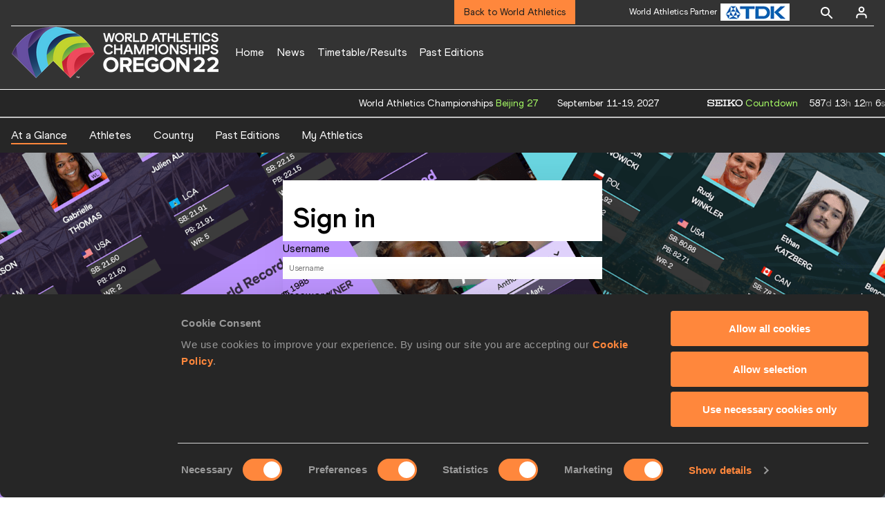

--- FILE ---
content_type: text/html; charset=utf-8
request_url: https://worldathletics.org/competitions/world-athletics-championships/world-athletics-championships-oregon-2022-7137279/highlights
body_size: 13506
content:
<!DOCTYPE html><html lang="en"><head><style>.xnpe_async_hide{opacity:0 !important}</style><script>
!(function (e, n, t, i, r, o) {
  function s(e) {
    if ('number' != typeof e) return e;
    var n = new Date();
    return new Date(n.getTime() + 1e3 * e);
  }
  var a = 4e3,
    c = 'xnpe_async_hide';
  function p(e) {
    return e.reduce(
      function (e, n) {
        return (
          (e[n] = function () {
            e._.push([n.toString(), arguments]);
          }),
          e
        );
      },
      { _: [] }
    );
  }
  function m(e, n, t) {
    var i = t.createElement(n);
    i.src = e;
    var r = t.getElementsByTagName(n)[0];
    return r.parentNode.insertBefore(i, r), i;
  }
  function u(e) {
    return '[object Date]' === Object.prototype.toString.call(e);
  }
  (o.target = o.target || 'https://api.exponea.com'),
    (o.file_path = o.file_path || o.target + '/js/exponea.min.js'),
    (r[n] = p([
      'anonymize',
      'initialize',
      'identify',
      'getSegments',
      'update',
      'track',
      'trackLink',
      'trackEnhancedEcommerce',
      'getHtml',
      'showHtml',
      'showBanner',
      'showWebLayer',
      'ping',
      'getAbTest',
      'loadDependency',
      'getRecommendation',
      'reloadWebLayers',
      '_preInitialize',
      '_initializeConfig'
    ])),
    (r[n].notifications = p(['isAvailable', 'isSubscribed', 'subscribe', 'unsubscribe'])),
    (r[n].segments = p(['subscribe'])),
    (r[n]['snippetVersion'] = 'v2.7.0'),
    (function (e, n, t) {
      (e[n]['_' + t] = {}), (e[n]['_' + t].nowFn = Date.now), (e[n]['_' + t].snippetStartTime = e[n]['_' + t].nowFn());
    })(r, n, 'performance'),
    (function (e, n, t, i, r, o) {
      e[r] = {
        sdk: e[i],
        sdkObjectName: i,
        skipExperiments: !!t.new_experiments,
        sign: t.token + '/' + (o.exec(n.cookie) || ['', 'new'])[1],
        path: t.target
      };
    })(r, e, o, n, i, RegExp('__exponea_etc__' + '=([\w-]+)')),
    (function (e, n, t) {
      m(e.file_path, n, t);
    })(o, t, e),
    (function (e, n, t, i, r, o, p) {
      if (e.new_experiments) {
        !0 === e.new_experiments && (e.new_experiments = {});
        var l,
          f = e.new_experiments.hide_class || c,
          _ = e.new_experiments.timeout || a,
          g = encodeURIComponent(o.location.href.split('#')[0]);
        e.cookies &&
          e.cookies.expires &&
          ('number' == typeof e.cookies.expires || u(e.cookies.expires)
            ? (l = s(e.cookies.expires))
            : e.cookies.expires.tracking &&
              ('number' == typeof e.cookies.expires.tracking || u(e.cookies.expires.tracking)) &&
              (l = s(e.cookies.expires.tracking))),
          l && l < new Date() && (l = void 0);
        var d =
          e.target +
          '/webxp/' +
          n +
          '/' +
          o[t].sign +
          '/modifications.min.js?http-referer=' +
          g +
          '&timeout=' +
          _ +
          'ms' +
          (l ? '&cookie-expires=' + Math.floor(l.getTime() / 1e3) : '');
        'sync' === e.new_experiments.mode && o.localStorage.getItem('__exponea__sync_modifications__')
          ? (function (e, n, t, i, r) {
              (t[r][n] = '<' + n + ' src="' + e + '"></' + n + '>'),
                i.writeln(t[r][n]),
                i.writeln(
                  '<' +
                    n +
                    '>!' +
                    r +
                    '.init && document.writeln(' +
                    r +
                    '.' +
                    n +
                    '.replace("/' +
                    n +
                    '/", "/' +
                    n +
                    '-async/").replace("><", " async><"))</' +
                    n +
                    '>'
                );
            })(d, n, o, p, t)
          : (function (e, n, t, i, r, o, s, a) {
              o.documentElement.classList.add(e);
              var c = m(t, i, o);
              function p() {
                r[a].init || m(t.replace('/' + i + '/', '/' + i + '-async/'), i, o);
              }
              function u() {
                o.documentElement.classList.remove(e);
              }
              (c.onload = p), (c.onerror = p), r.setTimeout(u, n), (r[s]._revealPage = u);
            })(f, _, d, n, o, p, r, t);
      }
    })(o, t, i, 0, n, r, e),
    (function (e, n, t) {
      var i;
      e[n]._initializeConfig(t),
        (null === (i = t.experimental) || void 0 === i ? void 0 : i.non_personalized_weblayers) &&
          e[n]._preInitialize(t),
        (e[n].start = function (i) {
          i &&
            Object.keys(i).forEach(function (e) {
              return (t[e] = i[e]);
            }),
            e[n].initialize(t);
        });
    })(r, n, o);
})(document, 'exponea', 'script', 'webxpClient', window, {
  target: 'https://analytics-api.worldathletics.org',
  token: '9c6b885e-3a1d-11ef-8d58-222d0cd76c82',
  experimental: {
    non_personalized_weblayers: true
  },
  new_experiments: { mode: 'sync' },
  // replace with current customer ID or leave commented out for an anonymous customer
  // customer: window.currentUserId,
  track: {
    visits: false,
    google_analytics: false
  }
});
</script><script>
    window.initGTM = function() {
      var dataLayerContent = {
        "User": {"Uid": undefined}
      };
      if('undefined' !== 'undefined') {
        dataLayerContent.User.Uid = 'undefined';
      }
      window.dataLayer = window.dataLayer || [];
      dataLayer.push(dataLayerContent);
      (function(w,d,s,l,i){w[l]=w[l]||[];w[l].push({'gtm.start':
      new Date().getTime(),event:'gtm.js'});var f=d.getElementsByTagName(s)[0],
      j=d.createElement(s),dl=l!='dataLayer'?'&l='+l:'';j.async=true;j.src=
      'https://www.googletagmanager.com/gtm.js?id='+i+dl;f.parentNode.insertBefore(j,f);
      })(window,document,'script','dataLayer','GTM-5XXBVM6');
    }
    </script><script async="" src="//securepubads.g.doubleclick.net/tag/js/gpt.js"></script><meta name="viewport" content="width=device-width, initial-scale=1" class="jsx-797586886"/><meta charSet="utf-8" class="jsx-797586886"/><title class="jsx-797586886"> Highlights | Oregon 22 | World Athletics Championships  </title><link rel="alternate" hrefLang="x-default" href="https://worldathletics.org/competitions/world-athletics-championships/world-athletics-championships-oregon-2022-7137279/highlights" class="jsx-797586886"/><link rel="alternate" hrefLang="en" href="https://worldathletics.org/competitions/world-athletics-championships/world-athletics-championships-oregon-2022-7137279/highlights" class="jsx-797586886"/><link rel="apple-touch-icon" href="/static/icons/256x256.png" class="jsx-797586886"/><link rel="apple-touch-icon" sizes="72x72" href="/static/icons/72x72.png" class="jsx-797586886"/><link rel="apple-touch-icon" sizes="114x114" href="/static/icons/114x114.png" class="jsx-797586886"/><link rel="apple-touch-icon" sizes="144x144" href="/static/icons/144x144.png" class="jsx-797586886"/><link rel="canonical" href="https://worldathletics.org/competitions/world-athletics-championships/world-athletics-championships-oregon-2022-7137279/highlights" class="jsx-797586886"/><meta name="apple-mobile-web-app-capable" content="yes" class="jsx-797586886"/><meta name="apple-mobile-web-app-status-bar-style" content="#ff2534" class="jsx-797586886"/><meta property="og:title" name="title" content=" Highlights | Oregon 22 | World Athletics Championships  " class="jsx-797586886"/><meta property="og:type" name="type" content="website" class="jsx-797586886"/><meta property="og:url" name="url" content="https://worldathletics.org/competitions/world-athletics-championships/world-athletics-championships-oregon-2022-7137279/highlights" class="jsx-797586886"/><meta property="og:site_name" name="site_name" content="worldathletics.org" class="jsx-797586886"/><meta property="og:image" name="image" content="https://media.aws.iaaf.org/media/Small/default.jpg" class="jsx-797586886"/><meta property="og:description" name="description" content="Find leading athletes for the World Athletics Championships listed below, including the current world leaders, top-ranked athletes and the champions from the previous edition." class="jsx-797586886"/><meta name="keywords" class="jsx-797586886"/><meta name="twitter:card" content="summary_large_image" class="jsx-797586886"/><meta name="twitter:site" content="@WCH22" class="jsx-797586886"/><meta name="twitter:title" content=" Highlights | Oregon 22 | World Athletics Championships  " class="jsx-797586886"/><meta name="twitter:description" content="Find leading athletes for the World Athletics Championships listed below, including the current world leaders, top-ranked athletes and the champions from the previous edition." class="jsx-797586886"/><meta name="twitter:image" content="https://media.aws.iaaf.org/media/Small/default.jpg" class="jsx-797586886"/><meta property="thumbnail" content="https://media.aws.iaaf.org/media/Small/default.jpg" class="jsx-797586886"/><link rel="preload" href="/_next/static/css/f4b1a89c02f175bd34bf.css" as="style"/><link rel="stylesheet" href="/_next/static/css/f4b1a89c02f175bd34bf.css" data-n-g=""/><link rel="preload" href="/_next/static/css/bfaea11479dacf5c170b.css" as="style"/><link rel="stylesheet" href="/_next/static/css/bfaea11479dacf5c170b.css" data-n-g=""/><link rel="preload" href="/_next/static/css/2656a7a43df369e3bf1f.css" as="style"/><link rel="stylesheet" href="/_next/static/css/2656a7a43df369e3bf1f.css" data-n-p=""/><noscript data-n-css="true"></noscript><link rel="preload" href="/_next/static/chunks/main-6c1ef484136374c54b87.js" as="script"/><link rel="preload" href="/_next/static/chunks/webpack-ec7486a553d1ca0ba1e9.js" as="script"/><link rel="preload" href="/_next/static/chunks/framework.f801b68207517fbb00d6.js" as="script"/><link rel="preload" href="/_next/static/chunks/2852872c.fba0deba028bda46154c.js" as="script"/><link rel="preload" href="/_next/static/chunks/a7b3c51d.9f94288d4eada5624a98.js" as="script"/><link rel="preload" href="/_next/static/chunks/26497e82.26a9b776b8e76111e76d.js" as="script"/><link rel="preload" href="/_next/static/chunks/b14489c3.2d5768c109e5a9a50679.js" as="script"/><link rel="preload" href="/_next/static/chunks/55020d94.2d76b908442fa4823c0c.js" as="script"/><link rel="preload" href="/_next/static/chunks/0eceb729.58dd111f28f22f090e6b.js" as="script"/><link rel="preload" href="/_next/static/chunks/75fc9c18.9dcdac7b23e57b023237.js" as="script"/><link rel="preload" href="/_next/static/chunks/d6a9949e.5580989fa6a32d069e13.js" as="script"/><link rel="preload" href="/_next/static/chunks/d2761173.ab0225391ce9a159c7ed.js" as="script"/><link rel="preload" href="/_next/static/chunks/commons.38d8cea5e0d6eae10714.js" as="script"/><link rel="preload" href="/_next/static/chunks/fe6dd6abbe4395ad5a5bb5f669c952a8091c095e.bb4f21cf6e91b0ffdcc8.js" as="script"/><link rel="preload" href="/_next/static/chunks/0ede16162572219b9bf5c64b7bf53b0114d4a6f9.6a24c22b002c3fd8dc52.js" as="script"/><link rel="preload" href="/_next/static/chunks/46385897c3093193f66a7489bf1385891fa6b8fe.905c8326a768b1b09564.js" as="script"/><link rel="preload" href="/_next/static/chunks/33e78299375e136e03f966fbb9340650ec8c21b3.b80d6779aef345429c39.js" as="script"/><link rel="preload" href="/_next/static/chunks/ae30c55a342b895704e018f11a0681290a817ac4.873e9e77bce70b4db590.js" as="script"/><link rel="preload" href="/_next/static/chunks/ae30c55a342b895704e018f11a0681290a817ac4_CSS.322aa933c4eb8fd0e2ac.js" as="script"/><link rel="preload" href="/_next/static/chunks/7881a8d9bd0ac33fc466a237abb30c83d7ff80b7.8a77883e0de943ccc430.js" as="script"/><link rel="preload" href="/_next/static/chunks/pages/_app-1d58155ac1d7c768527c.js" as="script"/><link rel="preload" href="/_next/static/chunks/d596ceec2de8111c2cc93793237cb7cfc755f017.183da52fab0711ce2e7a.js" as="script"/><link rel="preload" href="/_next/static/chunks/4f88bd127cc612d1565cc6d44c5b7200f4b9b0dc.f7c17ba8e29fb1545bc9.js" as="script"/><link rel="preload" href="/_next/static/chunks/c52b9246db9020aeb27424e8a6f00d86118fda8d.58d1f0bfea07385aa70d.js" as="script"/><link rel="preload" href="/_next/static/chunks/cdaebc9627feef9db1d5d158c029e208894e21cb.5aa5ecf192132ec9fbf5.js" as="script"/><link rel="preload" href="/_next/static/chunks/pages/competitions/%5BcompetitionGroup%5D/%5BurlSlug%5D/highlights-26285dadccabb0094a09.js" as="script"/><style id="__jsx-797586886">@font-face{font-family:'World Athletics Heavy';src:url('/static/fonts/WorldAthleticsHeadline.woff2') format('woff2'), url('/static/fonts/WorldAthleticsHeadline.woff') format('woff');font-weight:800;font-style:normal;font-display:swap;}@font-face{font-family:'World Athletics Bold';src:url('/static/fonts/WorldAthletics-Regular.woff2') format('woff2'), url('/static/fonts/WorldAthletics-Regular.woff') format('woff');font-weight:normal;font-style:normal;font-display:swap;}@font-face{font-family:'World Athletics';src:url('/static/fonts/WorldAthletics-Bold.woff2') format('woff2'), url('/static/fonts/WorldAthletics-Bold.woff') format('woff');font-weight:bold;font-style:normal;font-display:swap;}@font-face{font-family:'PP Formula';src:url('/static/fonts/PP/PP-Formula-Condensed-Black-v2.0/PPFormula-CondensedBlack.woff2') format('woff2'), url('/static/fonts/PP/PP-Formula-Condensed-Black-v2.0/PPFormula-CondensedBlack.woff') format('woff');font-weight:900;font-style:normal;}@font-face{font-family:'PP Formula';src:url('/static/fonts/PP/PP-Formula-Narrow-Regular-v2.0/PPFormula-NarrowRegular.woff2') format('woff2'), url('/static/fonts/PP/PP-Formula-Narrow-Regular-v2.0/PPFormula-NarrowRegular.woff') format('woff');font-weight:400;font-style:normal;}@font-face{font-family:'PP Formula';src:url('/static/fonts/PP/PP-Formula-Narrow-Semibold-v2.0/PPFormula-NarrowSemibold.woff2') format('woff2'), url('/static/fonts/PP/PP-Formula-Narrow-Semibold-v2.0/PPFormula-NarrowSemibold.woff') format('woff');font-weight:600;font-style:normal;}@font-face{font-family:'PP Formula Italic';src:url('/static/fonts/PP/PP-Formula-Narrow-Regular-Italic-v2.0/PPFormula-NarrowRegularItalic.woff2') format('woff2'), url('/static/fonts/PP/PP-Formula-Narrow-Regular-Italic-v2.0/PPFormula-NarrowRegularItalic.woff') format('woff');font-style:italic;}body{font-family:'World Athletics',Arial,sans-serif;font-size:16px;font-display:swap;}</style></head><body><div id="__next"><header class="styles_root__GhScr styles_competitions__16AcL"><div class="styles_root__1DHCQ" style="padding-top:0"><div class="TopHeader_root__1f-J1"><div class="TopHeaderNavbar_section__3sgfN"><nav class="TopHeaderNavbar_root__1kT1b TopHeaderNavbar_competitions__2_te7" data-name="top-navigation"><ul><li class="TopHeaderNavbar_li__1QKYw"><a style="border-bottom:none !important" class="NavLink_active__2UAk6">Back to World Athletics</a></li></ul></nav><ul class="SponsorsBanner_sponsorsBanner__1KdTz" data-name="sponsors-banner"><li class="SponsorsBanner_sponsors__1Dm2X SponsorsBanner_active__CaPZE"><a href="http://www.global.tdk.com/" target="_blank" rel="noreferrer"><img src="https://assets.aws.worldathletics.org/[base64]" data-name="image-original" alt="Sponsors Banner" class="SponsorsBanner_logo__3fH4J" width="100px" height="25px"/></a><span class="SponsorsBanner_label__2q0I1">World Athletics Partner</span></li><li class="SponsorsBanner_sponsors__1Dm2X"><a href="http://www.asics.com/" target="_blank" rel="noreferrer"><img src="https://assets.aws.worldathletics.org/eyJrZXkiOiI1ZmViMWI3OGRmN2JkZWI3YWM1MDRlMjUucG5nIiwiZWRpdHMiOnsicmVzaXplIjp7IndpZHRoIjoxMDAsImhlaWdodCI6MjV9fX0=" data-name="image-original" alt="Sponsors Banner" class="SponsorsBanner_logo__3fH4J" width="100px" height="25px"/></a><span class="SponsorsBanner_label__2q0I1">World Athletics Partner</span></li><li class="SponsorsBanner_sponsors__1Dm2X"><a href="https://www.seiko.co.jp/en/" target="_blank" rel="noreferrer"><img src="https://assets.aws.worldathletics.org/eyJrZXkiOiI1ZmViMWJhNmRmN2JkZWI3YWM1MDRlMmEucG5nIiwiZWRpdHMiOnsicmVzaXplIjp7IndpZHRoIjoxMDAsImhlaWdodCI6MjV9fX0=" data-name="image-original" alt="Sponsors Banner" class="SponsorsBanner_logo__3fH4J" width="100px" height="25px"/></a><span class="SponsorsBanner_label__2q0I1">World Athletics Partner</span></li><li class="SponsorsBanner_sponsors__1Dm2X"><a href="https://www.tbs.co.jp/" target="_blank" rel="noreferrer"><img src="https://assets.aws.worldathletics.org/eyJrZXkiOiI2Njk2ODNjYzFkMDE0ZTJkMWI4YjUyM2YucG5nIiwiZWRpdHMiOnsicmVzaXplIjp7IndpZHRoIjoxMDAsImhlaWdodCI6MjV9fX0=" data-name="image-original" alt="Sponsors Banner" class="SponsorsBanner_logo__3fH4J" width="100px" height="25px"/></a><span class="SponsorsBanner_label__2q0I1">World Athletics Media Partner</span></li><li class="SponsorsBanner_sponsors__1Dm2X"><a href="https://www.mondoworldwide.com/emea/en/sport/track-and-field/" target="_blank" rel="noreferrer"><img src="https://assets.aws.worldathletics.org/eyJrZXkiOiI1ZmViMWM5ZDAyNzE3MGVjYjkwMTRiMWIuanBnIiwiZWRpdHMiOnsicmVzaXplIjp7IndpZHRoIjoxMDAsImhlaWdodCI6MjV9fX0=" data-name="image-original" alt="Sponsors Banner" class="SponsorsBanner_logo__3fH4J SponsorsBanner_small__B8T9r" width="67px" height="auto"/></a><span class="SponsorsBanner_label__2q0I1">World Athletics Supplier</span></li><li class="SponsorsBanner_sponsors__1Dm2X"><a href="https://nielsensports.com/" target="_blank" rel="noreferrer"><img src="https://assets.aws.worldathletics.org/eyJrZXkiOiI2MWU1NTIxZmNkMzM0NWQxMmE4MTRmZjkucG5nIiwiZWRpdHMiOnsicmVzaXplIjp7IndpZHRoIjoxMDAsImhlaWdodCI6MjV9fX0=" data-name="image-original" alt="Sponsors Banner" class="SponsorsBanner_logo__3fH4J SponsorsBanner_small__B8T9r" width="67px" height="auto"/></a><span class="SponsorsBanner_label__2q0I1">World Athletics Supplier</span></li><li class="SponsorsBanner_sponsors__1Dm2X"><a href="https://www.pinsentmasons.com/" target="_blank" rel="noreferrer"><img src="https://assets.aws.worldathletics.org/eyJrZXkiOiI1ZmViMWNmZTAyNzE3MGVjYjkwMTRiMjMucG5nIiwiZWRpdHMiOnsicmVzaXplIjp7IndpZHRoIjoxMDAsImhlaWdodCI6MjV9fX0=" data-name="image-original" alt="Sponsors Banner" class="SponsorsBanner_logo__3fH4J SponsorsBanner_small__B8T9r" width="67px" height="auto"/></a><span class="SponsorsBanner_label__2q0I1">World Athletics Supplier</span></li></ul><form class="SearchForm_searchForm__3IEfI" style="margin-left:20px"><div class="SearchForm_inputWrapper__29q8X"></div><button type="button" class="SearchForm_searchBtn__2t2tK TopHeaderNavbar_searchBtnClass__16Ojz"><svg class="MuiSvgIcon-root" focusable="false" viewBox="0 0 24 24" aria-hidden="true"><path d="M15.5 14h-.79l-.28-.27C15.41 12.59 16 11.11 16 9.5 16 5.91 13.09 3 9.5 3S3 5.91 3 9.5 5.91 16 9.5 16c1.61 0 3.09-.59 4.23-1.57l.27.28v.79l5 4.99L20.49 19l-4.99-5zm-6 0C7.01 14 5 11.99 5 9.5S7.01 5 9.5 5 14 7.01 14 9.5 11.99 14 9.5 14z"></path></svg></button></form><div class="style_root__1BO3b"><button aria-label="Sign in" type="button" class="style_profileIcon__2qVb-"><svg width="36" height="28" viewBox="0 0 36 28" fill="none" xmlns="http://www.w3.org/2000/svg"><path d="M24.6663 21.5V19.8333C24.6663 18.9493 24.3152 18.1014 23.69 17.4763C23.0649 16.8512 22.2171 16.5 21.333 16.5H14.6663C13.7823 16.5 12.9344 16.8512 12.3093 17.4763C11.6842 18.1014 11.333 18.9493 11.333 19.8333V21.5" stroke="white" stroke-width="2" stroke-linecap="round" stroke-linejoin="round"></path><path d="M18.0003 13.1667C19.8413 13.1667 21.3337 11.6743 21.3337 9.83333C21.3337 7.99238 19.8413 6.5 18.0003 6.5C16.1594 6.5 14.667 7.99238 14.667 9.83333C14.667 11.6743 16.1594 13.1667 18.0003 13.1667Z" stroke="white" stroke-width="2" stroke-linecap="round" stroke-linejoin="round"></path></svg></button><div class="style_subNav__1O0KJ"><div class="style_content__1HJ1D"><button class="style_link__2RGFF">Register now</button><a href="/worldathletics-plus" class="style_link__2RGFF">World Athletics+</a></div></div></div></div></div><div class="MiddleHeader_root__2Nl7j"><div class="Logo_root__1dluZ"><a class="" title="" href="/competitions/world-athletics-championships/world-athletics-championships-oregon-2022-7137279"><img src="https://assets.aws.worldathletics.org/eyJrZXkiOiI2MGUyYjg0YzQyNTVjMjVkOWY1YWI3ZGMucG5nIiwiZWRpdHMiOnsiZXh0cmFjdCI6eyJsZWZ0IjowLCJ0b3AiOjAsIndpZHRoIjo5MTksImhlaWdodCI6MjMwfSwicmVzaXplIjp7IndpZHRoIjozMDAsImhlaWdodCI6NzV9fX0=" alt="logo" width="300" height="75"/></a></div><nav class="MainNav_nav__2vEYm MainNav_competitions__1V5un" data-name="main-navigation"><ul><div style="display:flex;align-items:center"><li><a class="MainNav_navLink__1E27R" title="" href="/competitions/world-athletics-championships/world-athletics-championships-oregon-2022-7137279">Home<ul class="MainNav_content__WZ9Rn MainNav_dark__3RVAY"></ul></a></li><li><a class="MainNav_navLink__1E27R" title="" href="/competitions/world-athletics-championships/world-athletics-championships-oregon-2022-7137279/news">News<ul class="MainNav_content__WZ9Rn MainNav_dark__3RVAY"></ul></a></li><li><a class="MainNav_navLink__1E27R" title="" href="/competitions/world-athletics-championships/world-athletics-championships-oregon-2022-7137279/timetable/bydiscipline">Timetable/Results<ul class="MainNav_content__WZ9Rn MainNav_dark__3RVAY"></ul></a></li><li><a class="MainNav_navLink__1E27R" title="" href="/competitions/world-athletics-championships/world-athletics-championships-oregon-2022-7137279/event-calendar">Past Editions<ul class="MainNav_content__WZ9Rn MainNav_dark__3RVAY"></ul></a></li></div></ul></nav></div></div></header><div class="SectionNav_sectionNav__iIu_o SectionNav_legacy__20DPs SectionNav_fullSubNav__2jSyt" data-name="submenu-container"><div class="SectionNav_sectionNavInner__3NbMf"><div class="SectionNav_navWrap__H7sFR"><nav class="SectionNav_nav__2vIRX"><ul class="SectionNav_navList__uPtfy"><li><a class="SectionNav_active__JDSxX" href="/competitions/world-athletics-championships/world-athletics-championships-oregon-2022-7137279/highlights">At a glance</a></li><li><a class="" href="/competitions/world-athletics-championships/world-athletics-championships-oregon-2022-7137279/athletes">Athletes</a></li><li><a class="" href="/competitions/world-athletics-championships/world-athletics-championships-oregon-2022-7137279/country/all">Country</a></li><li><a class="" href="/competitions/world-athletics-championships/world-athletics-championships-oregon-2022-7137279/event-calendar">Past Editions</a></li><li><a class="" href="/my-athletics">My Athletics</a></li></ul></nav></div><div class="SectionNav_chevronRight__2GuVA"></div></div></div><div class="styles_containerSplash__1GVNn"><div class="LoginForm_centerButton__3xcZr" id="large-sign-in"><div data-amplify-authenticator="" data-variation="default"><div data-amplify-container=""><h3 class="styles_signIn__1v9Z3">Sign in</h3><div data-amplify-router=""></div><div class="styles_wrap__3O0c-"><p>If you have not yet registered with World Athletics, please sign up</p><a class="styles_button__15_EP" href="https://identity.worldathletics.org/registration?source=gated&amp;tag=gated&amp;redirectUrl=https%3A%2F%2Fwww.worldathletics.org%2Fcompetitions%2Fworld-athletics-championships%2Fworld-athletics-championships-oregon-2022-7137279%2Fhighlights">Register now</a></div></div></div></div></div><footer class="Footer_footer__3zUfD" data-name="footer-container"><div class="Footer_footerInner__1UiMy"><div class="Footer_grid__3ZIlK"><div><a><img src="https://media.aws.iaaf.org/logos/WA-logo-white.svg" class="Footer_footerLogo__3Jbdp" alt="World Athletics" width="300" height="60"/></a></div><div><h3 class="Footer_header__ZcWS0">World Athletics Confidentiality</h3><span class="Footer_headerDivider__2Dh59"></span><ul class="Footer_footerNav__1N88t"><li><a href="https://www.worldathletics.org/about-iaaf/contact-us">Contact Us</a></li><li><a href="https://www.worldathletics.org/terms-and-conditions">Terms and Conditions</a></li><li><a href="https://www.worldathletics.org/cookies-policy">Cookie Policy</a></li><li><a href="https://www.worldathletics.org/privacy-policy">Privacy Policy</a></li></ul></div><div><h3 class="Footer_header__ZcWS0">Follow World Athletics</h3><span class="Footer_headerDivider__2Dh59"></span><ul class="Footer_footerNav__1N88t"><li><a href="https://www.facebook.com/WorldAthletics">Facebook</a></li><li><a href="https://www.instagram.com/worldathletics">Instagram</a></li><li><a href="https://twitter.com/worldathletics">X</a></li><li><a href="https://www.youtube.com/worldathletics">Youtube</a></li><li><a href="https://www.tiktok.com/@worldathletics">TikTok</a></li></ul></div></div></div><div class="Footer_footerBottom__23B8Z">©<!-- -->2026<!-- --> <!-- -->World Athletics. All Rights Reserved.</div></footer><style jsx="true">
      :root {
        --website-theme-colour: #333333;
        --website-theme-contrast-colour: #ffffff;
        --loc-website-feature-image-url: url(https://assets.aws.worldathletics.org/eyJrZXkiOiI2MGQxOGMxMDZiMDZiMjZjOWFkY2M2NTAucG5nIiwiZWRpdHMiOnsiZXh0cmFjdCI6eyJsZWZ0IjoxMjYsInRvcCI6NSwid2lkdGgiOjEwNzMsImhlaWdodCI6NzE1fSwicmVzaXplIjp7IndpZHRoIjoyMDAwLCJoZWlnaHQiOjEzMzN9fX0=);

        --results-bg-url: var(--loc-website-feature-image-url);
        --timetable-bg-url: var(--loc-website-feature-image-url);

        --font-contrast-colour: var(--website-theme-contrast-colour);
        --navigation-background-colour: var(--website-theme-colour);
        --navigation-text-colour: var(--website-theme-contrast-colour);

        --register-link-colour: var(--purple-colour);
        --register-link-background: var(--primary-gray);
    </style></div><script id="__NEXT_DATA__" type="application/json">{"props":{"pageProps":{"page":{"__typename":"Page","id":"628613ef9c397aef995e0fb4","title":"Highlights","typeId":"5e97166e860488443057f765","eventId":6266,"isUltimateDesign":null,"siteId":null,"minisite":null,"gatedContent":false,"noIndex":null,"campaign":null,"event":{"__typename":"WAWEvent","id":6266,"eventId_WA":7137279,"name":"World Athletics Championships, Oregon 2022","categoryNameUrlSlug":"world-athletics-series","subCategoryNameUrlSlug":"world-athletics-championships","subCategoryCode":"WCH","nameUrlSlug":"world-athletics-championships-oregon-2022-6266","categoryCode":"WAS","categoryName":"World Athletics Series","subCategoryName":"World Athletics Championships","showWebLiveBanner":false,"startDateYear":2022,"startDate":"2022-07-15T00:00:00.000Z","endDate":"2022-07-24T00:00:00.000Z","venue":"Oregon","hasTimetable":true,"eventStartDateTime":"0001-01-01T00:00:00.000Z","eventEndDateTime":"0001-01-01T00:00:00.000Z","venueTimezone":null,"countryCode":"USA","countryName":"UNITED STATES","areaCode":"NAM","areaName":"NORTH,CENTRAL AMERICA\u0026C."},"seoDescription":"Find leading athletes for the World Athletics Championships listed below, including the current world leaders, top-ranked athletes and the champions from the previous edition.","slug":"highlights","published":"2022-05-19T09:54:55.035Z","contentModules":[]},"event":{"__typename":"WAWEvent","id":6266,"eventId_WA":7137279,"startDate":"2022-07-15T00:00:00.000Z","endDate":"2022-07-24T00:00:00.000Z","name":"World Athletics Championships, Oregon 2022","venue":"Oregon","countryCode":"USA","countryName":"UNITED STATES","areaCode":"NAM","areaName":"NORTH,CENTRAL AMERICA\u0026C.","ageCode":"N","indoorOutdoor":"Outdoor","categoryCode":"WAS","categoryName":"World Athletics Series","categoryOrder":1,"subCategoryCode":"WCH","subCategoryName":"World Athletics Championships","showWebLiveBanner":false,"subCategoryOrder":1,"classCode":"S","classOrder":1,"isPublished":true,"hasCompDocResults":false,"nameUrlSlug":"world-athletics-championships-oregon-2022-6266","startDateYear":2022,"eventStartDateTime":"0001-01-01T00:00:00.000Z","eventEndDateTime":"0001-01-01T00:00:00.000Z","venueTimezone":null,"circuits":[],"areaNameUrlSlug":"northcentral-americac","categoryNameUrlSlug":"world-athletics-series","subCategoryNameUrlSlug":"world-athletics-championships","hasTimetable":true,"bannerLeadTimeInHours":null},"competition":{"__typename":"Competition","id":"505ae709dba6680b28a5575a","name":"World Athletics Championships","circuitTypeCode":null,"eventSubCategoryCode":"WCH","description":null,"circuitCode":null,"urlSlug":"world-athletics-championships","order":1,"category":0,"about":"The World Athletics Championships is the jewel in the crown of World Athletics' global competition programme. It is the third-largest sporting event in the world, involving approximately 2000 athletes from more than 200 nations competing for 49 gold medals. The first World Championships in athletics was held in Helsinki in 1983. Today, the competition is staged biennially, usually in the month of August.","primaryMediaId":"524c19879c0f54064c439cd8","logoLightId":null,"logoDarkId":"62e10cee7d386943fc2cab52","styleOverrides":null,"relatedInfo":[],"nextEvent":{"__typename":"WAWEvent","id":8662,"nameUrlSlug":"world-athletics-championships-beijing-2027-8662","eventId_WA":7216591,"startDate":"2027-09-11T09:00:00.000Z","endDate":"2027-09-19T00:00:00.000Z","name":"World Athletics Championships, Beijing 2027","venue":"Beijing","subCategoryName":"World Athletics Championships","subCategoryNameUrlSlug":"world-athletics-championships","showWebLiveBanner":false,"hasTimetable":false,"eventStartDateTime":"2027-09-11T09:00:00.000Z","eventEndDateTime":"2027-09-19T23:00:00.000Z","venueTimezone":null,"page":{"__typename":"Page","slug":"beijing27"}},"lastEvent":{"__typename":"WAWEvent","id":8137,"nameUrlSlug":"world-athletics-championships-tokyo-2025-8137","eventId_WA":7190593,"startDate":"2025-09-13T00:00:00.000Z","endDate":"2025-09-21T00:00:00.000Z","name":"World Athletics Championships, Tokyo 2025","venue":"Tokyo","subCategoryName":"World Athletics Championships","hasTimetable":true},"nextEventStartDate":null},"competitionModeMetadata":null,"disciplines":[{"__typename":"DisciplineDetail","id":"100","updatedOn":"2012-10-30T13:55:35.000Z","hash":"34C342A3DAF61DBA660B2FF3CECF4ED9","name":"100 Metres","typeCode":"SP","typeName":"Sprints","typeOrder":2,"order":30,"isTrack":true,"isField":false,"isRoad":false,"isCombined":false,"isWalk":false,"isIndoor":true,"isReaction":true,"isOutdoor":true,"isWind":true,"isRelay":false,"isValidIAAF":true,"nameUrlSlug":"100-metres","typeNameUrlSlug":"sprints"},{"__typename":"DisciplineDetail","id":"200","updatedOn":"2012-10-30T13:55:35.000Z","hash":"C05FA7943F8175609156264FB9CCC234","name":"200 Metres","typeCode":"SP","typeName":"Sprints","typeOrder":2,"order":40,"isTrack":true,"isField":false,"isRoad":false,"isCombined":false,"isWalk":false,"isIndoor":true,"isReaction":true,"isOutdoor":true,"isWind":true,"isRelay":false,"isValidIAAF":true,"nameUrlSlug":"200-metres","typeNameUrlSlug":"sprints"},{"__typename":"DisciplineDetail","id":"400","updatedOn":"2012-10-30T13:55:35.000Z","hash":"42DF74712CB7E6A0979771942993DD9C","name":"400 Metres","typeCode":"SP","typeName":"Sprints","typeOrder":2,"order":50,"isTrack":true,"isField":false,"isRoad":false,"isCombined":false,"isWalk":false,"isIndoor":true,"isReaction":true,"isOutdoor":true,"isWind":false,"isRelay":false,"isValidIAAF":true,"nameUrlSlug":"400-metres","typeNameUrlSlug":"sprints"},{"__typename":"DisciplineDetail","id":"800","updatedOn":"2012-10-30T13:55:35.000Z","hash":"A9F6D56A28281EE60BEBC2DEFC2499C5","name":"800 Metres","typeCode":"RN","typeName":"Middle/Long","typeOrder":3,"order":60,"isTrack":true,"isField":false,"isRoad":false,"isCombined":false,"isWalk":false,"isIndoor":true,"isReaction":false,"isOutdoor":true,"isWind":false,"isRelay":false,"isValidIAAF":true,"nameUrlSlug":"800-metres","typeNameUrlSlug":"middlelong"},{"__typename":"DisciplineDetail","id":"1500","updatedOn":"2012-10-30T13:55:35.000Z","hash":"C05CC6522D1D62BDAE53392AFE789040","name":"1500 Metres","typeCode":"RN","typeName":"Middle/Long","typeOrder":3,"order":80,"isTrack":true,"isField":false,"isRoad":false,"isCombined":false,"isWalk":false,"isIndoor":true,"isReaction":false,"isOutdoor":true,"isWind":false,"isRelay":false,"isValidIAAF":true,"nameUrlSlug":"1500-metres","typeNameUrlSlug":"middlelong"},{"__typename":"DisciplineDetail","id":"5000","updatedOn":"2012-10-30T13:55:35.000Z","hash":"AA340CDD0F7AE2586F7E21D72C71C60B","name":"5000 Metres","typeCode":"RN","typeName":"Middle/Long","typeOrder":3,"order":120,"isTrack":true,"isField":false,"isRoad":false,"isCombined":false,"isWalk":false,"isIndoor":true,"isReaction":false,"isOutdoor":true,"isWind":false,"isRelay":false,"isValidIAAF":true,"nameUrlSlug":"5000-metres","typeNameUrlSlug":"middlelong"},{"__typename":"DisciplineDetail","id":"10K","updatedOn":"2017-04-04T10:57:44.000Z","hash":"652DA02B449716CCDAAD461BF7F94FC0","name":"10,000 Metres","typeCode":"RN","typeName":"Middle/Long","typeOrder":3,"order":123,"isTrack":true,"isField":false,"isRoad":false,"isCombined":false,"isWalk":false,"isIndoor":false,"isReaction":false,"isOutdoor":true,"isWind":false,"isRelay":false,"isValidIAAF":true,"nameUrlSlug":"10000-metres","typeNameUrlSlug":"middlelong"},{"__typename":"DisciplineDetail","id":"MAR","updatedOn":"2019-10-29T13:52:02.000Z","hash":"79FB9C8EC4185E24A863EAAB3FE20A1F","name":"Marathon","typeCode":"RR","typeName":"Road Running","typeOrder":5,"order":138,"isTrack":false,"isField":false,"isRoad":true,"isCombined":false,"isWalk":false,"isIndoor":false,"isReaction":false,"isOutdoor":true,"isWind":false,"isRelay":false,"isValidIAAF":true,"nameUrlSlug":"marathon","typeNameUrlSlug":"road-running"},{"__typename":"DisciplineDetail","id":"3KSC","updatedOn":"2017-04-04T10:57:44.000Z","hash":"2C8E55B5E00221F48A6E61A9DC2420F0","name":"3000 Metres Steeplechase","typeCode":"RN","typeName":"Middle/Long","typeOrder":3,"order":189,"isTrack":true,"isField":false,"isRoad":false,"isCombined":false,"isWalk":false,"isIndoor":false,"isReaction":false,"isOutdoor":true,"isWind":false,"isRelay":false,"isValidIAAF":true,"nameUrlSlug":"3000-metres-steeplechase","typeNameUrlSlug":"middlelong"},{"__typename":"DisciplineDetail","id":"110H","updatedOn":"2017-04-04T10:57:44.000Z","hash":"7F0EAAD516F3D60C0A9A3A9AD0297CB9","name":"110 Metres Hurdles","typeCode":"HU","typeName":"Hurdles","typeOrder":4,"order":200,"isTrack":true,"isField":false,"isRoad":false,"isCombined":false,"isWalk":false,"isIndoor":false,"isReaction":true,"isOutdoor":true,"isWind":true,"isRelay":false,"isValidIAAF":true,"nameUrlSlug":"110-metres-hurdles","typeNameUrlSlug":"hurdles"},{"__typename":"DisciplineDetail","id":"100H","updatedOn":"2017-04-04T10:57:44.000Z","hash":"18D1DF04C91AF014C66786645A3A48AE","name":"100 Metres Hurdles","typeCode":"HU","typeName":"Hurdles","typeOrder":4,"order":203,"isTrack":true,"isField":false,"isRoad":false,"isCombined":false,"isWalk":false,"isIndoor":false,"isReaction":true,"isOutdoor":true,"isWind":true,"isRelay":false,"isValidIAAF":true,"nameUrlSlug":"100-metres-hurdles","typeNameUrlSlug":"hurdles"},{"__typename":"DisciplineDetail","id":"400H","updatedOn":"2017-04-04T10:57:44.000Z","hash":"1A088FE4EE52C6F255A30961C9858FDA","name":"400 Metres Hurdles","typeCode":"HU","typeName":"Hurdles","typeOrder":4,"order":209,"isTrack":true,"isField":false,"isRoad":false,"isCombined":false,"isWalk":false,"isIndoor":true,"isReaction":true,"isOutdoor":true,"isWind":false,"isRelay":false,"isValidIAAF":true,"nameUrlSlug":"400-metres-hurdles","typeNameUrlSlug":"hurdles"},{"__typename":"DisciplineDetail","id":"HJ","updatedOn":"2017-04-04T10:57:44.000Z","hash":"886544FB6253796C9D10CB0218DA2F93","name":"High Jump","typeCode":"JU","typeName":"Jumps","typeOrder":6,"order":301,"isTrack":false,"isField":true,"isRoad":false,"isCombined":false,"isWalk":false,"isIndoor":true,"isReaction":false,"isOutdoor":true,"isWind":false,"isRelay":false,"isValidIAAF":true,"nameUrlSlug":"high-jump","typeNameUrlSlug":"jumps"},{"__typename":"DisciplineDetail","id":"PV","updatedOn":"2017-04-04T10:57:44.000Z","hash":"24EF4B2BA1B9F913F07A5B200F14E57B","name":"Pole Vault","typeCode":"JU","typeName":"Jumps","typeOrder":6,"order":302,"isTrack":false,"isField":true,"isRoad":false,"isCombined":false,"isWalk":false,"isIndoor":true,"isReaction":false,"isOutdoor":true,"isWind":false,"isRelay":false,"isValidIAAF":true,"nameUrlSlug":"pole-vault","typeNameUrlSlug":"jumps"},{"__typename":"DisciplineDetail","id":"LJ","updatedOn":"2017-04-04T10:57:44.000Z","hash":"3E5D6241F0AEE2DA5DF69EF55A0228B3","name":"Long Jump","typeCode":"JU","typeName":"Jumps","typeOrder":6,"order":303,"isTrack":false,"isField":true,"isRoad":false,"isCombined":false,"isWalk":false,"isIndoor":true,"isReaction":false,"isOutdoor":true,"isWind":true,"isRelay":false,"isValidIAAF":true,"nameUrlSlug":"long-jump","typeNameUrlSlug":"jumps"},{"__typename":"DisciplineDetail","id":"TJ","updatedOn":"2017-04-04T10:57:44.000Z","hash":"71B4471605E5CA2351C59CA38391F98E","name":"Triple Jump","typeCode":"JU","typeName":"Jumps","typeOrder":6,"order":304,"isTrack":false,"isField":true,"isRoad":false,"isCombined":false,"isWalk":false,"isIndoor":true,"isReaction":false,"isOutdoor":true,"isWind":true,"isRelay":false,"isValidIAAF":true,"nameUrlSlug":"triple-jump","typeNameUrlSlug":"jumps"},{"__typename":"DisciplineDetail","id":"SP","updatedOn":"2017-04-04T10:57:44.000Z","hash":"36D999714943332ACE5D400FECD1EF38","name":"Shot Put","typeCode":"TH","typeName":"Throws","typeOrder":8,"order":305,"isTrack":false,"isField":true,"isRoad":false,"isCombined":false,"isWalk":false,"isIndoor":true,"isReaction":false,"isOutdoor":true,"isWind":false,"isRelay":false,"isValidIAAF":true,"nameUrlSlug":"shot-put","typeNameUrlSlug":"throws"},{"__typename":"DisciplineDetail","id":"DT","updatedOn":"2017-04-04T10:57:44.000Z","hash":"ED8EC2CE88C0F69AB61BECD3C1F7525C","name":"Discus Throw","typeCode":"TH","typeName":"Throws","typeOrder":8,"order":310,"isTrack":false,"isField":true,"isRoad":false,"isCombined":false,"isWalk":false,"isIndoor":false,"isReaction":false,"isOutdoor":true,"isWind":false,"isRelay":false,"isValidIAAF":true,"nameUrlSlug":"discus-throw","typeNameUrlSlug":"throws"},{"__typename":"DisciplineDetail","id":"HT","updatedOn":"2017-04-04T10:57:44.000Z","hash":"64D112FDF448C4D6BC04B5FED406336B","name":"Hammer Throw","typeCode":"TH","typeName":"Throws","typeOrder":8,"order":313,"isTrack":false,"isField":true,"isRoad":false,"isCombined":false,"isWalk":false,"isIndoor":false,"isReaction":false,"isOutdoor":true,"isWind":false,"isRelay":false,"isValidIAAF":true,"nameUrlSlug":"hammer-throw","typeNameUrlSlug":"throws"},{"__typename":"DisciplineDetail","id":"JT","updatedOn":"2017-04-04T10:57:44.000Z","hash":"F9E62A50E19FED4B9D2ED51E12B441F1","name":"Javelin Throw","typeCode":"TH","typeName":"Throws","typeOrder":8,"order":317,"isTrack":false,"isField":true,"isRoad":false,"isCombined":false,"isWalk":false,"isIndoor":false,"isReaction":false,"isOutdoor":true,"isWind":false,"isRelay":false,"isValidIAAF":true,"nameUrlSlug":"javelin-throw","typeNameUrlSlug":"throws"},{"__typename":"DisciplineDetail","id":"HEP","updatedOn":"2017-04-04T10:57:44.000Z","hash":"C67064810805B48B12AF88F9024D423D","name":"Heptathlon","typeCode":"CB","typeName":"Combined Events","typeOrder":9,"order":328,"isTrack":false,"isField":false,"isRoad":false,"isCombined":true,"isWalk":false,"isIndoor":true,"isReaction":false,"isOutdoor":true,"isWind":false,"isRelay":false,"isValidIAAF":true,"nameUrlSlug":"heptathlon","typeNameUrlSlug":"combined-events"},{"__typename":"DisciplineDetail","id":"DEC","updatedOn":"2017-04-04T10:57:44.000Z","hash":"C05AD3DC6A5C663516C847E775839272","name":"Decathlon","typeCode":"CB","typeName":"Combined Events","typeOrder":9,"order":335,"isTrack":false,"isField":false,"isRoad":false,"isCombined":true,"isWalk":false,"isIndoor":false,"isReaction":false,"isOutdoor":true,"isWind":false,"isRelay":false,"isValidIAAF":true,"nameUrlSlug":"decathlon","typeNameUrlSlug":"combined-events"},{"__typename":"DisciplineDetail","id":"20KR","updatedOn":"2017-07-08T16:10:38.000Z","hash":"5EDACF72F33FC12EC57FFA741D58D5F0","name":"20 Kilometres Race Walk","typeCode":"WK","typeName":"Race Walks","typeOrder":10,"order":355,"isTrack":false,"isField":false,"isRoad":true,"isCombined":false,"isWalk":true,"isIndoor":false,"isReaction":false,"isOutdoor":true,"isWind":false,"isRelay":false,"isValidIAAF":true,"nameUrlSlug":"20-kilometres-race-walk","typeNameUrlSlug":"race-walks"},{"__typename":"DisciplineDetail","id":"35KR","updatedOn":"2017-07-08T16:10:38.000Z","hash":"C6E3A35335E52DC02344B1EFE7747FF9","name":"35 Kilometres Race Walk","typeCode":"WK","typeName":"Race Walks","typeOrder":10,"order":359,"isTrack":false,"isField":false,"isRoad":true,"isCombined":false,"isWalk":true,"isIndoor":false,"isReaction":false,"isOutdoor":true,"isWind":false,"isRelay":false,"isValidIAAF":true,"nameUrlSlug":"35-kilometres-race-walk","typeNameUrlSlug":"race-walks"},{"__typename":"DisciplineDetail","id":"4X1","updatedOn":"2017-07-08T16:10:38.000Z","hash":"B3FBA4742C8B4A722E5C5FD0CE183CF4","name":"4x100 Metres Relay","typeCode":"RE","typeName":"Relays","typeOrder":11,"order":363,"isTrack":true,"isField":false,"isRoad":false,"isCombined":false,"isWalk":false,"isIndoor":false,"isReaction":true,"isOutdoor":true,"isWind":false,"isRelay":true,"isValidIAAF":true,"nameUrlSlug":"4x100-metres-relay","typeNameUrlSlug":"relays"},{"__typename":"DisciplineDetail","id":"4X4","updatedOn":"2017-07-08T16:10:38.000Z","hash":"EB78EA670651AD6F8B81B59259C2AC94","name":"4x400 Metres Relay","typeCode":"RE","typeName":"Relays","typeOrder":11,"order":366,"isTrack":true,"isField":false,"isRoad":false,"isCombined":false,"isWalk":false,"isIndoor":true,"isReaction":true,"isOutdoor":true,"isWind":false,"isRelay":true,"isValidIAAF":true,"nameUrlSlug":"4x400-metres-relay","typeNameUrlSlug":"relays"}],"highlights":null,"appearance":{"__typename":"Appearance","id":"5feb21d9cf1aab088eb4c48e","defaultSponsors":[{"__typename":"Sponsor","id":"5feb1bf1df7bdeb7ac504e33","type":"World Athletics Partner","url":"http://www.global.tdk.com/","logoScale":"","lightBgLogoEdited":"eyJrZXkiOiI2NDlhZjdmYzg5MzM5ZmYwOTFlNjA0YWEucG5nIiwiZWRpdHMiOnsicmVzaXplIjp7IndpZHRoIjoxMDAsImhlaWdodCI6MjV9fX0=","darkBgLogoEdited":"[base64]"},{"__typename":"Sponsor","id":"5feb1b84df7bdeb7ac504e29","type":"World Athletics Partner","url":"http://www.asics.com/","logoScale":"","lightBgLogoEdited":"eyJrZXkiOiI1ZmViMWI1NWRmN2JkZWI3YWM1MDRlMjIucG5nIiwiZWRpdHMiOnsicmVzaXplIjp7IndpZHRoIjoxMDAsImhlaWdodCI6MjV9fX0=","darkBgLogoEdited":"eyJrZXkiOiI1ZmViMWI3OGRmN2JkZWI3YWM1MDRlMjUucG5nIiwiZWRpdHMiOnsicmVzaXplIjp7IndpZHRoIjoxMDAsImhlaWdodCI6MjV9fX0="},{"__typename":"Sponsor","id":"5feb1bb3df7bdeb7ac504e2e","type":"World Athletics Partner","url":"https://www.seiko.co.jp/en/","logoScale":"","lightBgLogoEdited":"eyJrZXkiOiI1ZmViMWJhNmRmN2JkZWI3YWM1MDRlMmEucG5nIiwiZWRpdHMiOnsicmVzaXplIjp7IndpZHRoIjoxMDAsImhlaWdodCI6MjV9fX0=","darkBgLogoEdited":"eyJrZXkiOiI1ZmViMWJhNmRmN2JkZWI3YWM1MDRlMmEucG5nIiwiZWRpdHMiOnsicmVzaXplIjp7IndpZHRoIjoxMDAsImhlaWdodCI6MjV9fX0="},{"__typename":"Sponsor","id":"5feb1c4d8d6844f0b165b718","type":"World Athletics Media Partner","url":"https://www.tbs.co.jp/","logoScale":"","lightBgLogoEdited":"eyJrZXkiOiI2Njk2ODNjYzFkMDE0ZTJkMWI4YjUyM2YucG5nIiwiZWRpdHMiOnsicmVzaXplIjp7IndpZHRoIjoxMDAsImhlaWdodCI6MjV9fX0=","darkBgLogoEdited":"eyJrZXkiOiI2Njk2ODNjYzFkMDE0ZTJkMWI4YjUyM2YucG5nIiwiZWRpdHMiOnsicmVzaXplIjp7IndpZHRoIjoxMDAsImhlaWdodCI6MjV9fX0="},{"__typename":"Sponsor","id":"5feb1cae027170ecb9014b1f","type":"World Athletics Supplier","url":"https://www.mondoworldwide.com/emea/en/sport/track-and-field/","logoScale":"2x3","lightBgLogoEdited":"eyJrZXkiOiI1ZmViMWM3Njc0NzcyY2M2ZjYwYzU0NWUucG5nIiwiZWRpdHMiOnsicmVzaXplIjp7IndpZHRoIjoxMDAsImhlaWdodCI6MjV9fX0=","darkBgLogoEdited":"eyJrZXkiOiI1ZmViMWM5ZDAyNzE3MGVjYjkwMTRiMWIuanBnIiwiZWRpdHMiOnsicmVzaXplIjp7IndpZHRoIjoxMDAsImhlaWdodCI6MjV9fX0="},{"__typename":"Sponsor","id":"5feb1fd08d6844f0b165b720","type":"World Athletics Supplier","url":"https://nielsensports.com/","logoScale":"2x3","lightBgLogoEdited":"eyJrZXkiOiI2MWU1NTIwMmNkMzM0NWQxMmE4MTRmZjYucG5nIiwiZWRpdHMiOnsicmVzaXplIjp7IndpZHRoIjoxMDAsImhlaWdodCI6MjV9fX0=","darkBgLogoEdited":"eyJrZXkiOiI2MWU1NTIxZmNkMzM0NWQxMmE4MTRmZjkucG5nIiwiZWRpdHMiOnsicmVzaXplIjp7IndpZHRoIjoxMDAsImhlaWdodCI6MjV9fX0="},{"__typename":"Sponsor","id":"5feb1d08027170ecb9014b27","type":"World Athletics Supplier","url":"https://www.pinsentmasons.com/","logoScale":"2x3","lightBgLogoEdited":"eyJrZXkiOiI1ZmViMWNkYzAyNzE3MGVjYjkwMTRiMjAucG5nIiwiZWRpdHMiOnsicmVzaXplIjp7IndpZHRoIjoxMDAsImhlaWdodCI6MjV9fX0=","darkBgLogoEdited":"eyJrZXkiOiI1ZmViMWNmZTAyNzE3MGVjYjkwMTRiMjMucG5nIiwiZWRpdHMiOnsicmVzaXplIjp7IndpZHRoIjoxMDAsImhlaWdodCI6MjV9fX0="}],"sponsors":[],"logoEdited":"eyJrZXkiOiI2MGUyYjg0YzQyNTVjMjVkOWY1YWI3ZGMucG5nIiwiZWRpdHMiOnsiZXh0cmFjdCI6eyJsZWZ0IjowLCJ0b3AiOjAsIndpZHRoIjo5MTksImhlaWdodCI6MjMwfSwicmVzaXplIjp7IndpZHRoIjozMDAsImhlaWdodCI6NzV9fX0=","primaryColor":null,"secondaryColor":null,"tertiaryColor":null,"featureImageEdited":"eyJrZXkiOiI2MGQxOGMxMDZiMDZiMjZjOWFkY2M2NTAucG5nIiwiZWRpdHMiOnsiZXh0cmFjdCI6eyJsZWZ0IjoxMjYsInRvcCI6NSwid2lkdGgiOjEwNzMsImhlaWdodCI6NzE1fSwicmVzaXplIjp7IndpZHRoIjoyMDAwLCJoZWlnaHQiOjEzMzN9fX0=","theme":"#333333","languageCodes":[]},"query":{"competitionGroup":"world-athletics-championships","urlSlug":"world-athletics-championships-oregon-2022-7137279"}},"user":null,"isLooseAuthentication":false,"device":{"width":1025},"apolloState":{"data":{"WAWEvent:8662":{"__typename":"WAWEvent","id":8662,"nameUrlSlug":"world-athletics-championships-beijing-2027-8662","eventId_WA":7216591,"startDate":"2027-09-11T09:00:00.000Z","endDate":"2027-09-19T00:00:00.000Z","name":"World Athletics Championships, Beijing 2027","venue":"Beijing","subCategoryName":"World Athletics Championships","subCategoryNameUrlSlug":"world-athletics-championships","showWebLiveBanner":false,"hasTimetable":false,"eventStartDateTime":"2027-09-11T09:00:00.000Z","eventEndDateTime":"2027-09-19T23:00:00.000Z","venueTimezone":null,"page":{"__typename":"Page","slug":"beijing27"}},"WAWEvent:8137":{"__typename":"WAWEvent","id":8137,"nameUrlSlug":"world-athletics-championships-tokyo-2025-8137","eventId_WA":7190593,"startDate":"2025-09-13T00:00:00.000Z","endDate":"2025-09-21T00:00:00.000Z","name":"World Athletics Championships, Tokyo 2025","venue":"Tokyo","subCategoryName":"World Athletics Championships","hasTimetable":true},"Competition:505ae709dba6680b28a5575a":{"__typename":"Competition","id":"505ae709dba6680b28a5575a","name":"World Athletics Championships","circuitTypeCode":null,"eventSubCategoryCode":"WCH","description":null,"circuitCode":null,"urlSlug":"world-athletics-championships","order":1,"category":0,"about":"The World Athletics Championships is the jewel in the crown of World Athletics' global competition programme. It is the third-largest sporting event in the world, involving approximately 2000 athletes from more than 200 nations competing for 49 gold medals. The first World Championships in athletics was held in Helsinki in 1983. Today, the competition is staged biennially, usually in the month of August.","primaryMediaId":"524c19879c0f54064c439cd8","logoLightId":null,"logoDarkId":"62e10cee7d386943fc2cab52","styleOverrides":null,"relatedInfo":[],"nextEvent":{"__ref":"WAWEvent:8662"},"lastEvent":{"__ref":"WAWEvent:8137"},"nextEventStartDate":null},"ROOT_QUERY":{"__typename":"Query","getWawCompetition({\"urlSlug\":\"world-athletics-championships\"})":{"__ref":"Competition:505ae709dba6680b28a5575a"},"getWawEvent({\"id\":7137279})":{"__ref":"WAWEvent:6266"},"getCompetitionModeMetadata({\"eventWaId\":7137279})":null,"getAppearance({\"eventId\":6266})":{"__ref":"Appearance:5feb21d9cf1aab088eb4c48e"},"disciplinesByEventId({\"eventId\":6266})":[{"__ref":"DisciplineDetail:100"},{"__ref":"DisciplineDetail:200"},{"__ref":"DisciplineDetail:400"},{"__ref":"DisciplineDetail:800"},{"__ref":"DisciplineDetail:1500"},{"__ref":"DisciplineDetail:5000"},{"__ref":"DisciplineDetail:10K"},{"__ref":"DisciplineDetail:MAR"},{"__ref":"DisciplineDetail:3KSC"},{"__ref":"DisciplineDetail:110H"},{"__ref":"DisciplineDetail:100H"},{"__ref":"DisciplineDetail:400H"},{"__ref":"DisciplineDetail:HJ"},{"__ref":"DisciplineDetail:PV"},{"__ref":"DisciplineDetail:LJ"},{"__ref":"DisciplineDetail:TJ"},{"__ref":"DisciplineDetail:SP"},{"__ref":"DisciplineDetail:DT"},{"__ref":"DisciplineDetail:HT"},{"__ref":"DisciplineDetail:JT"},{"__ref":"DisciplineDetail:HEP"},{"__ref":"DisciplineDetail:DEC"},{"__ref":"DisciplineDetail:20KR"},{"__ref":"DisciplineDetail:35KR"},{"__ref":"DisciplineDetail:4X1"},{"__ref":"DisciplineDetail:4X4"}],"getPage({\"language\":\"en\",\"urlSlug\":\"highlights\"})":{"__ref":"Page:628613ef9c397aef995e0fb4"}},"WAWEvent:6266":{"__typename":"WAWEvent","id":6266,"eventId_WA":7137279,"startDate":"2022-07-15T00:00:00.000Z","endDate":"2022-07-24T00:00:00.000Z","name":"World Athletics Championships, Oregon 2022","venue":"Oregon","countryCode":"USA","countryName":"UNITED STATES","areaCode":"NAM","areaName":"NORTH,CENTRAL AMERICA\u0026C.","ageCode":"N","indoorOutdoor":"Outdoor","categoryCode":"WAS","categoryName":"World Athletics Series","categoryOrder":1,"subCategoryCode":"WCH","subCategoryName":"World Athletics Championships","showWebLiveBanner":false,"subCategoryOrder":1,"classCode":"S","classOrder":1,"isPublished":true,"hasCompDocResults":false,"nameUrlSlug":"world-athletics-championships-oregon-2022-6266","startDateYear":2022,"eventStartDateTime":"0001-01-01T00:00:00.000Z","eventEndDateTime":"0001-01-01T00:00:00.000Z","venueTimezone":null,"circuits":[],"areaNameUrlSlug":"northcentral-americac","categoryNameUrlSlug":"world-athletics-series","subCategoryNameUrlSlug":"world-athletics-championships","hasTimetable":true,"bannerLeadTimeInHours":null},"Sponsor:5feb1bf1df7bdeb7ac504e33":{"__typename":"Sponsor","id":"5feb1bf1df7bdeb7ac504e33","type":"World Athletics Partner","url":"http://www.global.tdk.com/","logoScale":"","lightBgLogoEdited":"eyJrZXkiOiI2NDlhZjdmYzg5MzM5ZmYwOTFlNjA0YWEucG5nIiwiZWRpdHMiOnsicmVzaXplIjp7IndpZHRoIjoxMDAsImhlaWdodCI6MjV9fX0=","darkBgLogoEdited":"[base64]"},"Sponsor:5feb1b84df7bdeb7ac504e29":{"__typename":"Sponsor","id":"5feb1b84df7bdeb7ac504e29","type":"World Athletics Partner","url":"http://www.asics.com/","logoScale":"","lightBgLogoEdited":"eyJrZXkiOiI1ZmViMWI1NWRmN2JkZWI3YWM1MDRlMjIucG5nIiwiZWRpdHMiOnsicmVzaXplIjp7IndpZHRoIjoxMDAsImhlaWdodCI6MjV9fX0=","darkBgLogoEdited":"eyJrZXkiOiI1ZmViMWI3OGRmN2JkZWI3YWM1MDRlMjUucG5nIiwiZWRpdHMiOnsicmVzaXplIjp7IndpZHRoIjoxMDAsImhlaWdodCI6MjV9fX0="},"Sponsor:5feb1bb3df7bdeb7ac504e2e":{"__typename":"Sponsor","id":"5feb1bb3df7bdeb7ac504e2e","type":"World Athletics Partner","url":"https://www.seiko.co.jp/en/","logoScale":"","lightBgLogoEdited":"eyJrZXkiOiI1ZmViMWJhNmRmN2JkZWI3YWM1MDRlMmEucG5nIiwiZWRpdHMiOnsicmVzaXplIjp7IndpZHRoIjoxMDAsImhlaWdodCI6MjV9fX0=","darkBgLogoEdited":"eyJrZXkiOiI1ZmViMWJhNmRmN2JkZWI3YWM1MDRlMmEucG5nIiwiZWRpdHMiOnsicmVzaXplIjp7IndpZHRoIjoxMDAsImhlaWdodCI6MjV9fX0="},"Sponsor:5feb1c4d8d6844f0b165b718":{"__typename":"Sponsor","id":"5feb1c4d8d6844f0b165b718","type":"World Athletics Media Partner","url":"https://www.tbs.co.jp/","logoScale":"","lightBgLogoEdited":"eyJrZXkiOiI2Njk2ODNjYzFkMDE0ZTJkMWI4YjUyM2YucG5nIiwiZWRpdHMiOnsicmVzaXplIjp7IndpZHRoIjoxMDAsImhlaWdodCI6MjV9fX0=","darkBgLogoEdited":"eyJrZXkiOiI2Njk2ODNjYzFkMDE0ZTJkMWI4YjUyM2YucG5nIiwiZWRpdHMiOnsicmVzaXplIjp7IndpZHRoIjoxMDAsImhlaWdodCI6MjV9fX0="},"Sponsor:5feb1cae027170ecb9014b1f":{"__typename":"Sponsor","id":"5feb1cae027170ecb9014b1f","type":"World Athletics Supplier","url":"https://www.mondoworldwide.com/emea/en/sport/track-and-field/","logoScale":"2x3","lightBgLogoEdited":"eyJrZXkiOiI1ZmViMWM3Njc0NzcyY2M2ZjYwYzU0NWUucG5nIiwiZWRpdHMiOnsicmVzaXplIjp7IndpZHRoIjoxMDAsImhlaWdodCI6MjV9fX0=","darkBgLogoEdited":"eyJrZXkiOiI1ZmViMWM5ZDAyNzE3MGVjYjkwMTRiMWIuanBnIiwiZWRpdHMiOnsicmVzaXplIjp7IndpZHRoIjoxMDAsImhlaWdodCI6MjV9fX0="},"Sponsor:5feb1fd08d6844f0b165b720":{"__typename":"Sponsor","id":"5feb1fd08d6844f0b165b720","type":"World Athletics Supplier","url":"https://nielsensports.com/","logoScale":"2x3","lightBgLogoEdited":"eyJrZXkiOiI2MWU1NTIwMmNkMzM0NWQxMmE4MTRmZjYucG5nIiwiZWRpdHMiOnsicmVzaXplIjp7IndpZHRoIjoxMDAsImhlaWdodCI6MjV9fX0=","darkBgLogoEdited":"eyJrZXkiOiI2MWU1NTIxZmNkMzM0NWQxMmE4MTRmZjkucG5nIiwiZWRpdHMiOnsicmVzaXplIjp7IndpZHRoIjoxMDAsImhlaWdodCI6MjV9fX0="},"Sponsor:5feb1d08027170ecb9014b27":{"__typename":"Sponsor","id":"5feb1d08027170ecb9014b27","type":"World Athletics Supplier","url":"https://www.pinsentmasons.com/","logoScale":"2x3","lightBgLogoEdited":"eyJrZXkiOiI1ZmViMWNkYzAyNzE3MGVjYjkwMTRiMjAucG5nIiwiZWRpdHMiOnsicmVzaXplIjp7IndpZHRoIjoxMDAsImhlaWdodCI6MjV9fX0=","darkBgLogoEdited":"eyJrZXkiOiI1ZmViMWNmZTAyNzE3MGVjYjkwMTRiMjMucG5nIiwiZWRpdHMiOnsicmVzaXplIjp7IndpZHRoIjoxMDAsImhlaWdodCI6MjV9fX0="},"Appearance:5feb21d9cf1aab088eb4c48e":{"__typename":"Appearance","id":"5feb21d9cf1aab088eb4c48e","defaultSponsors":[{"__ref":"Sponsor:5feb1bf1df7bdeb7ac504e33"},{"__ref":"Sponsor:5feb1b84df7bdeb7ac504e29"},{"__ref":"Sponsor:5feb1bb3df7bdeb7ac504e2e"},{"__ref":"Sponsor:5feb1c4d8d6844f0b165b718"},{"__ref":"Sponsor:5feb1cae027170ecb9014b1f"},{"__ref":"Sponsor:5feb1fd08d6844f0b165b720"},{"__ref":"Sponsor:5feb1d08027170ecb9014b27"}],"sponsors":[],"logoEdited":"eyJrZXkiOiI2MGUyYjg0YzQyNTVjMjVkOWY1YWI3ZGMucG5nIiwiZWRpdHMiOnsiZXh0cmFjdCI6eyJsZWZ0IjowLCJ0b3AiOjAsIndpZHRoIjo5MTksImhlaWdodCI6MjMwfSwicmVzaXplIjp7IndpZHRoIjozMDAsImhlaWdodCI6NzV9fX0=","primaryColor":null,"secondaryColor":null,"tertiaryColor":null,"featureImageEdited":"eyJrZXkiOiI2MGQxOGMxMDZiMDZiMjZjOWFkY2M2NTAucG5nIiwiZWRpdHMiOnsiZXh0cmFjdCI6eyJsZWZ0IjoxMjYsInRvcCI6NSwid2lkdGgiOjEwNzMsImhlaWdodCI6NzE1fSwicmVzaXplIjp7IndpZHRoIjoyMDAwLCJoZWlnaHQiOjEzMzN9fX0=","theme":"#333333","languageCodes":[]},"DisciplineDetail:100":{"__typename":"DisciplineDetail","id":"100","updatedOn":"2012-10-30T13:55:35.000Z","hash":"34C342A3DAF61DBA660B2FF3CECF4ED9","name":"100 Metres","typeCode":"SP","typeName":"Sprints","typeOrder":2,"order":30,"isTrack":true,"isField":false,"isRoad":false,"isCombined":false,"isWalk":false,"isIndoor":true,"isReaction":true,"isOutdoor":true,"isWind":true,"isRelay":false,"isValidIAAF":true,"nameUrlSlug":"100-metres","typeNameUrlSlug":"sprints"},"DisciplineDetail:200":{"__typename":"DisciplineDetail","id":"200","updatedOn":"2012-10-30T13:55:35.000Z","hash":"C05FA7943F8175609156264FB9CCC234","name":"200 Metres","typeCode":"SP","typeName":"Sprints","typeOrder":2,"order":40,"isTrack":true,"isField":false,"isRoad":false,"isCombined":false,"isWalk":false,"isIndoor":true,"isReaction":true,"isOutdoor":true,"isWind":true,"isRelay":false,"isValidIAAF":true,"nameUrlSlug":"200-metres","typeNameUrlSlug":"sprints"},"DisciplineDetail:400":{"__typename":"DisciplineDetail","id":"400","updatedOn":"2012-10-30T13:55:35.000Z","hash":"42DF74712CB7E6A0979771942993DD9C","name":"400 Metres","typeCode":"SP","typeName":"Sprints","typeOrder":2,"order":50,"isTrack":true,"isField":false,"isRoad":false,"isCombined":false,"isWalk":false,"isIndoor":true,"isReaction":true,"isOutdoor":true,"isWind":false,"isRelay":false,"isValidIAAF":true,"nameUrlSlug":"400-metres","typeNameUrlSlug":"sprints"},"DisciplineDetail:800":{"__typename":"DisciplineDetail","id":"800","updatedOn":"2012-10-30T13:55:35.000Z","hash":"A9F6D56A28281EE60BEBC2DEFC2499C5","name":"800 Metres","typeCode":"RN","typeName":"Middle/Long","typeOrder":3,"order":60,"isTrack":true,"isField":false,"isRoad":false,"isCombined":false,"isWalk":false,"isIndoor":true,"isReaction":false,"isOutdoor":true,"isWind":false,"isRelay":false,"isValidIAAF":true,"nameUrlSlug":"800-metres","typeNameUrlSlug":"middlelong"},"DisciplineDetail:1500":{"__typename":"DisciplineDetail","id":"1500","updatedOn":"2012-10-30T13:55:35.000Z","hash":"C05CC6522D1D62BDAE53392AFE789040","name":"1500 Metres","typeCode":"RN","typeName":"Middle/Long","typeOrder":3,"order":80,"isTrack":true,"isField":false,"isRoad":false,"isCombined":false,"isWalk":false,"isIndoor":true,"isReaction":false,"isOutdoor":true,"isWind":false,"isRelay":false,"isValidIAAF":true,"nameUrlSlug":"1500-metres","typeNameUrlSlug":"middlelong"},"DisciplineDetail:5000":{"__typename":"DisciplineDetail","id":"5000","updatedOn":"2012-10-30T13:55:35.000Z","hash":"AA340CDD0F7AE2586F7E21D72C71C60B","name":"5000 Metres","typeCode":"RN","typeName":"Middle/Long","typeOrder":3,"order":120,"isTrack":true,"isField":false,"isRoad":false,"isCombined":false,"isWalk":false,"isIndoor":true,"isReaction":false,"isOutdoor":true,"isWind":false,"isRelay":false,"isValidIAAF":true,"nameUrlSlug":"5000-metres","typeNameUrlSlug":"middlelong"},"DisciplineDetail:10K":{"__typename":"DisciplineDetail","id":"10K","updatedOn":"2017-04-04T10:57:44.000Z","hash":"652DA02B449716CCDAAD461BF7F94FC0","name":"10,000 Metres","typeCode":"RN","typeName":"Middle/Long","typeOrder":3,"order":123,"isTrack":true,"isField":false,"isRoad":false,"isCombined":false,"isWalk":false,"isIndoor":false,"isReaction":false,"isOutdoor":true,"isWind":false,"isRelay":false,"isValidIAAF":true,"nameUrlSlug":"10000-metres","typeNameUrlSlug":"middlelong"},"DisciplineDetail:MAR":{"__typename":"DisciplineDetail","id":"MAR","updatedOn":"2019-10-29T13:52:02.000Z","hash":"79FB9C8EC4185E24A863EAAB3FE20A1F","name":"Marathon","typeCode":"RR","typeName":"Road Running","typeOrder":5,"order":138,"isTrack":false,"isField":false,"isRoad":true,"isCombined":false,"isWalk":false,"isIndoor":false,"isReaction":false,"isOutdoor":true,"isWind":false,"isRelay":false,"isValidIAAF":true,"nameUrlSlug":"marathon","typeNameUrlSlug":"road-running"},"DisciplineDetail:3KSC":{"__typename":"DisciplineDetail","id":"3KSC","updatedOn":"2017-04-04T10:57:44.000Z","hash":"2C8E55B5E00221F48A6E61A9DC2420F0","name":"3000 Metres Steeplechase","typeCode":"RN","typeName":"Middle/Long","typeOrder":3,"order":189,"isTrack":true,"isField":false,"isRoad":false,"isCombined":false,"isWalk":false,"isIndoor":false,"isReaction":false,"isOutdoor":true,"isWind":false,"isRelay":false,"isValidIAAF":true,"nameUrlSlug":"3000-metres-steeplechase","typeNameUrlSlug":"middlelong"},"DisciplineDetail:110H":{"__typename":"DisciplineDetail","id":"110H","updatedOn":"2017-04-04T10:57:44.000Z","hash":"7F0EAAD516F3D60C0A9A3A9AD0297CB9","name":"110 Metres Hurdles","typeCode":"HU","typeName":"Hurdles","typeOrder":4,"order":200,"isTrack":true,"isField":false,"isRoad":false,"isCombined":false,"isWalk":false,"isIndoor":false,"isReaction":true,"isOutdoor":true,"isWind":true,"isRelay":false,"isValidIAAF":true,"nameUrlSlug":"110-metres-hurdles","typeNameUrlSlug":"hurdles"},"DisciplineDetail:100H":{"__typename":"DisciplineDetail","id":"100H","updatedOn":"2017-04-04T10:57:44.000Z","hash":"18D1DF04C91AF014C66786645A3A48AE","name":"100 Metres Hurdles","typeCode":"HU","typeName":"Hurdles","typeOrder":4,"order":203,"isTrack":true,"isField":false,"isRoad":false,"isCombined":false,"isWalk":false,"isIndoor":false,"isReaction":true,"isOutdoor":true,"isWind":true,"isRelay":false,"isValidIAAF":true,"nameUrlSlug":"100-metres-hurdles","typeNameUrlSlug":"hurdles"},"DisciplineDetail:400H":{"__typename":"DisciplineDetail","id":"400H","updatedOn":"2017-04-04T10:57:44.000Z","hash":"1A088FE4EE52C6F255A30961C9858FDA","name":"400 Metres Hurdles","typeCode":"HU","typeName":"Hurdles","typeOrder":4,"order":209,"isTrack":true,"isField":false,"isRoad":false,"isCombined":false,"isWalk":false,"isIndoor":true,"isReaction":true,"isOutdoor":true,"isWind":false,"isRelay":false,"isValidIAAF":true,"nameUrlSlug":"400-metres-hurdles","typeNameUrlSlug":"hurdles"},"DisciplineDetail:HJ":{"__typename":"DisciplineDetail","id":"HJ","updatedOn":"2017-04-04T10:57:44.000Z","hash":"886544FB6253796C9D10CB0218DA2F93","name":"High Jump","typeCode":"JU","typeName":"Jumps","typeOrder":6,"order":301,"isTrack":false,"isField":true,"isRoad":false,"isCombined":false,"isWalk":false,"isIndoor":true,"isReaction":false,"isOutdoor":true,"isWind":false,"isRelay":false,"isValidIAAF":true,"nameUrlSlug":"high-jump","typeNameUrlSlug":"jumps"},"DisciplineDetail:PV":{"__typename":"DisciplineDetail","id":"PV","updatedOn":"2017-04-04T10:57:44.000Z","hash":"24EF4B2BA1B9F913F07A5B200F14E57B","name":"Pole Vault","typeCode":"JU","typeName":"Jumps","typeOrder":6,"order":302,"isTrack":false,"isField":true,"isRoad":false,"isCombined":false,"isWalk":false,"isIndoor":true,"isReaction":false,"isOutdoor":true,"isWind":false,"isRelay":false,"isValidIAAF":true,"nameUrlSlug":"pole-vault","typeNameUrlSlug":"jumps"},"DisciplineDetail:LJ":{"__typename":"DisciplineDetail","id":"LJ","updatedOn":"2017-04-04T10:57:44.000Z","hash":"3E5D6241F0AEE2DA5DF69EF55A0228B3","name":"Long Jump","typeCode":"JU","typeName":"Jumps","typeOrder":6,"order":303,"isTrack":false,"isField":true,"isRoad":false,"isCombined":false,"isWalk":false,"isIndoor":true,"isReaction":false,"isOutdoor":true,"isWind":true,"isRelay":false,"isValidIAAF":true,"nameUrlSlug":"long-jump","typeNameUrlSlug":"jumps"},"DisciplineDetail:TJ":{"__typename":"DisciplineDetail","id":"TJ","updatedOn":"2017-04-04T10:57:44.000Z","hash":"71B4471605E5CA2351C59CA38391F98E","name":"Triple Jump","typeCode":"JU","typeName":"Jumps","typeOrder":6,"order":304,"isTrack":false,"isField":true,"isRoad":false,"isCombined":false,"isWalk":false,"isIndoor":true,"isReaction":false,"isOutdoor":true,"isWind":true,"isRelay":false,"isValidIAAF":true,"nameUrlSlug":"triple-jump","typeNameUrlSlug":"jumps"},"DisciplineDetail:SP":{"__typename":"DisciplineDetail","id":"SP","updatedOn":"2017-04-04T10:57:44.000Z","hash":"36D999714943332ACE5D400FECD1EF38","name":"Shot Put","typeCode":"TH","typeName":"Throws","typeOrder":8,"order":305,"isTrack":false,"isField":true,"isRoad":false,"isCombined":false,"isWalk":false,"isIndoor":true,"isReaction":false,"isOutdoor":true,"isWind":false,"isRelay":false,"isValidIAAF":true,"nameUrlSlug":"shot-put","typeNameUrlSlug":"throws"},"DisciplineDetail:DT":{"__typename":"DisciplineDetail","id":"DT","updatedOn":"2017-04-04T10:57:44.000Z","hash":"ED8EC2CE88C0F69AB61BECD3C1F7525C","name":"Discus Throw","typeCode":"TH","typeName":"Throws","typeOrder":8,"order":310,"isTrack":false,"isField":true,"isRoad":false,"isCombined":false,"isWalk":false,"isIndoor":false,"isReaction":false,"isOutdoor":true,"isWind":false,"isRelay":false,"isValidIAAF":true,"nameUrlSlug":"discus-throw","typeNameUrlSlug":"throws"},"DisciplineDetail:HT":{"__typename":"DisciplineDetail","id":"HT","updatedOn":"2017-04-04T10:57:44.000Z","hash":"64D112FDF448C4D6BC04B5FED406336B","name":"Hammer Throw","typeCode":"TH","typeName":"Throws","typeOrder":8,"order":313,"isTrack":false,"isField":true,"isRoad":false,"isCombined":false,"isWalk":false,"isIndoor":false,"isReaction":false,"isOutdoor":true,"isWind":false,"isRelay":false,"isValidIAAF":true,"nameUrlSlug":"hammer-throw","typeNameUrlSlug":"throws"},"DisciplineDetail:JT":{"__typename":"DisciplineDetail","id":"JT","updatedOn":"2017-04-04T10:57:44.000Z","hash":"F9E62A50E19FED4B9D2ED51E12B441F1","name":"Javelin Throw","typeCode":"TH","typeName":"Throws","typeOrder":8,"order":317,"isTrack":false,"isField":true,"isRoad":false,"isCombined":false,"isWalk":false,"isIndoor":false,"isReaction":false,"isOutdoor":true,"isWind":false,"isRelay":false,"isValidIAAF":true,"nameUrlSlug":"javelin-throw","typeNameUrlSlug":"throws"},"DisciplineDetail:HEP":{"__typename":"DisciplineDetail","id":"HEP","updatedOn":"2017-04-04T10:57:44.000Z","hash":"C67064810805B48B12AF88F9024D423D","name":"Heptathlon","typeCode":"CB","typeName":"Combined Events","typeOrder":9,"order":328,"isTrack":false,"isField":false,"isRoad":false,"isCombined":true,"isWalk":false,"isIndoor":true,"isReaction":false,"isOutdoor":true,"isWind":false,"isRelay":false,"isValidIAAF":true,"nameUrlSlug":"heptathlon","typeNameUrlSlug":"combined-events"},"DisciplineDetail:DEC":{"__typename":"DisciplineDetail","id":"DEC","updatedOn":"2017-04-04T10:57:44.000Z","hash":"C05AD3DC6A5C663516C847E775839272","name":"Decathlon","typeCode":"CB","typeName":"Combined Events","typeOrder":9,"order":335,"isTrack":false,"isField":false,"isRoad":false,"isCombined":true,"isWalk":false,"isIndoor":false,"isReaction":false,"isOutdoor":true,"isWind":false,"isRelay":false,"isValidIAAF":true,"nameUrlSlug":"decathlon","typeNameUrlSlug":"combined-events"},"DisciplineDetail:20KR":{"__typename":"DisciplineDetail","id":"20KR","updatedOn":"2017-07-08T16:10:38.000Z","hash":"5EDACF72F33FC12EC57FFA741D58D5F0","name":"20 Kilometres Race Walk","typeCode":"WK","typeName":"Race Walks","typeOrder":10,"order":355,"isTrack":false,"isField":false,"isRoad":true,"isCombined":false,"isWalk":true,"isIndoor":false,"isReaction":false,"isOutdoor":true,"isWind":false,"isRelay":false,"isValidIAAF":true,"nameUrlSlug":"20-kilometres-race-walk","typeNameUrlSlug":"race-walks"},"DisciplineDetail:35KR":{"__typename":"DisciplineDetail","id":"35KR","updatedOn":"2017-07-08T16:10:38.000Z","hash":"C6E3A35335E52DC02344B1EFE7747FF9","name":"35 Kilometres Race Walk","typeCode":"WK","typeName":"Race Walks","typeOrder":10,"order":359,"isTrack":false,"isField":false,"isRoad":true,"isCombined":false,"isWalk":true,"isIndoor":false,"isReaction":false,"isOutdoor":true,"isWind":false,"isRelay":false,"isValidIAAF":true,"nameUrlSlug":"35-kilometres-race-walk","typeNameUrlSlug":"race-walks"},"DisciplineDetail:4X1":{"__typename":"DisciplineDetail","id":"4X1","updatedOn":"2017-07-08T16:10:38.000Z","hash":"B3FBA4742C8B4A722E5C5FD0CE183CF4","name":"4x100 Metres Relay","typeCode":"RE","typeName":"Relays","typeOrder":11,"order":363,"isTrack":true,"isField":false,"isRoad":false,"isCombined":false,"isWalk":false,"isIndoor":false,"isReaction":true,"isOutdoor":true,"isWind":false,"isRelay":true,"isValidIAAF":true,"nameUrlSlug":"4x100-metres-relay","typeNameUrlSlug":"relays"},"DisciplineDetail:4X4":{"__typename":"DisciplineDetail","id":"4X4","updatedOn":"2017-07-08T16:10:38.000Z","hash":"EB78EA670651AD6F8B81B59259C2AC94","name":"4x400 Metres Relay","typeCode":"RE","typeName":"Relays","typeOrder":11,"order":366,"isTrack":true,"isField":false,"isRoad":false,"isCombined":false,"isWalk":false,"isIndoor":true,"isReaction":true,"isOutdoor":true,"isWind":false,"isRelay":true,"isValidIAAF":true,"nameUrlSlug":"4x400-metres-relay","typeNameUrlSlug":"relays"},"Page:628613ef9c397aef995e0fb4":{"__typename":"Page","id":"628613ef9c397aef995e0fb4","title":"Highlights","typeId":"5e97166e860488443057f765","eventId":6266,"isUltimateDesign":null,"siteId":null,"minisite":null,"gatedContent":false,"noIndex":null,"campaign":null,"event":{"__ref":"WAWEvent:6266"},"seoDescription":"Find leading athletes for the World Athletics Championships listed below, including the current world leaders, top-ranked athletes and the champions from the previous edition.","slug":"highlights","published":"2022-05-19T09:54:55.035Z","contentModules":[]}}},"apollo":null},"page":"/competitions/[competitionGroup]/[urlSlug]/highlights","query":{"competitionGroup":"world-athletics-championships","urlSlug":"world-athletics-championships-oregon-2022-7137279"},"buildId":"08zCRLJUptdhBAYRzSZPf","isFallback":false,"gip":true,"appGip":true,"locale":"en","locales":["en","sr","hr","es","gd","IT","it","pl","da","hu","fr","zh","lv","jp","ru","pt","ar","tr"],"defaultLocale":"en","head":[["meta",{"name":"viewport","content":"width=device-width, initial-scale=1","className":"jsx-797586886"}],["meta",{"charSet":"utf-8","className":"jsx-797586886"}],["title",{"className":"jsx-797586886","children":" Highlights | Oregon 22 | World Athletics Championships  "}],["link",{"rel":"alternate","hrefLang":"x-default","href":"https://worldathletics.org/competitions/world-athletics-championships/world-athletics-championships-oregon-2022-7137279/highlights","className":"jsx-797586886"}],["link",{"rel":"alternate","hrefLang":"en","href":"https://worldathletics.org/competitions/world-athletics-championships/world-athletics-championships-oregon-2022-7137279/highlights","className":"jsx-797586886"}],["link",{"rel":"apple-touch-icon","href":"/static/icons/256x256.png","className":"jsx-797586886"}],["link",{"rel":"apple-touch-icon","sizes":"72x72","href":"/static/icons/72x72.png","className":"jsx-797586886"}],["link",{"rel":"apple-touch-icon","sizes":"114x114","href":"/static/icons/114x114.png","className":"jsx-797586886"}],["link",{"rel":"apple-touch-icon","sizes":"144x144","href":"/static/icons/144x144.png","className":"jsx-797586886"}],["link",{"rel":"canonical","href":"https://worldathletics.org/competitions/world-athletics-championships/world-athletics-championships-oregon-2022-7137279/highlights","className":"jsx-797586886"}],["meta",{"name":"apple-mobile-web-app-capable","content":"yes","className":"jsx-797586886"}],["meta",{"name":"apple-mobile-web-app-status-bar-style","content":"#ff2534","className":"jsx-797586886"}],["meta",{"property":"og:title","name":"title","content":" Highlights | Oregon 22 | World Athletics Championships  ","className":"jsx-797586886"}],["meta",{"property":"og:type","name":"type","content":"website","className":"jsx-797586886"}],["meta",{"property":"og:url","name":"url","content":"https://worldathletics.org/competitions/world-athletics-championships/world-athletics-championships-oregon-2022-7137279/highlights","className":"jsx-797586886"}],["meta",{"property":"og:site_name","name":"site_name","content":"worldathletics.org","className":"jsx-797586886"}],["meta",{"property":"og:image","name":"image","content":"https://media.aws.iaaf.org/media/Small/default.jpg","className":"jsx-797586886"}],["meta",{"property":"og:description","name":"description","content":"Find leading athletes for the World Athletics Championships listed below, including the current world leaders, top-ranked athletes and the champions from the previous edition.","className":"jsx-797586886"}],["meta",{"name":"keywords","className":"jsx-797586886"}],["meta",{"name":"twitter:card","content":"summary_large_image","className":"jsx-797586886"}],["meta",{"name":"twitter:site","content":"@WCH22","className":"jsx-797586886"}],["meta",{"name":"twitter:title","content":" Highlights | Oregon 22 | World Athletics Championships  ","className":"jsx-797586886"}],["meta",{"name":"twitter:description","content":"Find leading athletes for the World Athletics Championships listed below, including the current world leaders, top-ranked athletes and the champions from the previous edition.","className":"jsx-797586886"}],["meta",{"name":"twitter:image","content":"https://media.aws.iaaf.org/media/Small/default.jpg","className":"jsx-797586886"}],["meta",{"property":"thumbnail","content":"https://media.aws.iaaf.org/media/Small/default.jpg","className":"jsx-797586886"}]]}</script><script nomodule="" src="/_next/static/chunks/polyfills-23b5c8ee60d1bf33ab86.js"></script><script src="/_next/static/chunks/main-6c1ef484136374c54b87.js" async=""></script><script src="/_next/static/chunks/webpack-ec7486a553d1ca0ba1e9.js" async=""></script><script src="/_next/static/chunks/framework.f801b68207517fbb00d6.js" async=""></script><script src="/_next/static/chunks/2852872c.fba0deba028bda46154c.js" async=""></script><script src="/_next/static/chunks/a7b3c51d.9f94288d4eada5624a98.js" async=""></script><script src="/_next/static/chunks/26497e82.26a9b776b8e76111e76d.js" async=""></script><script src="/_next/static/chunks/b14489c3.2d5768c109e5a9a50679.js" async=""></script><script src="/_next/static/chunks/55020d94.2d76b908442fa4823c0c.js" async=""></script><script src="/_next/static/chunks/0eceb729.58dd111f28f22f090e6b.js" async=""></script><script src="/_next/static/chunks/75fc9c18.9dcdac7b23e57b023237.js" async=""></script><script src="/_next/static/chunks/d6a9949e.5580989fa6a32d069e13.js" async=""></script><script src="/_next/static/chunks/d2761173.ab0225391ce9a159c7ed.js" async=""></script><script src="/_next/static/chunks/commons.38d8cea5e0d6eae10714.js" async=""></script><script src="/_next/static/chunks/fe6dd6abbe4395ad5a5bb5f669c952a8091c095e.bb4f21cf6e91b0ffdcc8.js" async=""></script><script src="/_next/static/chunks/0ede16162572219b9bf5c64b7bf53b0114d4a6f9.6a24c22b002c3fd8dc52.js" async=""></script><script src="/_next/static/chunks/46385897c3093193f66a7489bf1385891fa6b8fe.905c8326a768b1b09564.js" async=""></script><script src="/_next/static/chunks/33e78299375e136e03f966fbb9340650ec8c21b3.b80d6779aef345429c39.js" async=""></script><script src="/_next/static/chunks/ae30c55a342b895704e018f11a0681290a817ac4.873e9e77bce70b4db590.js" async=""></script><script src="/_next/static/chunks/ae30c55a342b895704e018f11a0681290a817ac4_CSS.322aa933c4eb8fd0e2ac.js" async=""></script><script src="/_next/static/chunks/7881a8d9bd0ac33fc466a237abb30c83d7ff80b7.8a77883e0de943ccc430.js" async=""></script><script src="/_next/static/chunks/pages/_app-1d58155ac1d7c768527c.js" async=""></script><script src="/_next/static/chunks/d596ceec2de8111c2cc93793237cb7cfc755f017.183da52fab0711ce2e7a.js" async=""></script><script src="/_next/static/chunks/4f88bd127cc612d1565cc6d44c5b7200f4b9b0dc.f7c17ba8e29fb1545bc9.js" async=""></script><script src="/_next/static/chunks/c52b9246db9020aeb27424e8a6f00d86118fda8d.58d1f0bfea07385aa70d.js" async=""></script><script src="/_next/static/chunks/cdaebc9627feef9db1d5d158c029e208894e21cb.5aa5ecf192132ec9fbf5.js" async=""></script><script src="/_next/static/chunks/pages/competitions/%5BcompetitionGroup%5D/%5BurlSlug%5D/highlights-26285dadccabb0094a09.js" async=""></script><script src="/_next/static/08zCRLJUptdhBAYRzSZPf/_buildManifest.js" async=""></script><script src="/_next/static/08zCRLJUptdhBAYRzSZPf/_ssgManifest.js" async=""></script></body><noscript>
        <iframe
          src="https://www.googletagmanager.com/ns.html?id=GTM-5XXBVM6"
          height="0"
          width="0"
          style="display:none;visibility:hidden;"></iframe>
      </noscript><div>
        <link rel="stylesheet" href="/static/aws-amplify.css"/>
      </div></html>

--- FILE ---
content_type: text/css; charset=UTF-8
request_url: https://worldathletics.org/_next/static/css/2656a7a43df369e3bf1f.css
body_size: 7336
content:
.styles_containerWrap__1_sV- {
  position: relative;
  margin-bottom: 60px;
}

.styles_container__1geoA {
  display: flex;
  flex-direction: column;

  width: 100%;
  display: flex;
  flex-direction: column;
  background-repeat: no-repeat;
  background-size: cover;
  background-position: center;
  align-items: center;
  min-height: 700px;
}

.styles_container__1geoA.styles_blue__l8XGm {
    background-image: url('/static/highlights_card_bg_blue.svg');
  }

.styles_container__1geoA.styles_purple__3SvcA {
    background-image: url('/static/highlights_card_bg_purple.svg');
  }

.styles_container__1geoA.styles_orange__aU2zw {
    background-image: url('/static/highlights_card_bg_orange.svg');
  }

.styles_medalistsItem__3Xiot {
  display: flex;
  flex-direction: column;
  max-width: 356px;
  width: 33%;
  padding: 23px 0 23px 55px;
}

@media(max-width: 1024px) {

.styles_medalistsItem__3Xiot {
    margin: auto;
    margin-bottom: 30px;
    width: 100%
}
  }

.styles_worldRecordContainer__mVhu0 {
  display: flex;
  flex-direction: column;
  background: #bd94ff;
  background: var(--quaternary-colour);
  max-width: 356px;
  width: 33%;
  padding: 23px 0 30px 55px;
}

.styles_worldRecordContainer__mVhu0.styles_blue__l8XGm {
    background: #69D7E1;
    background: var(--past-events-blue);
  }

.styles_worldRecordContainer__mVhu0.styles_orange__aU2zw {
    background: #ff873c;
    background: var(--primary-colour);
  }

.styles_worldRecordContainer__mVhu0.styles_purple__3SvcA {
    background: #bd94ff;
    background: var(--quaternary-colour);
  }

.styles_medalistsItemList__3FLx0 {
  color: #FFFFFF;
}

.styles_gold__2U4ds {
  display: flex;
  align-items: center;
  margin-top: 25px;
}

.styles_gold__2U4ds:before {
    content: '';
    width: 20px;
    height: 20px;
    background: #FFC441;
    border-radius: 50%;
    margin-right: 15px;
  }

.styles_silver__bYpi5 {
  display: flex;
  align-items: center;
  margin-top: 25px;
}

.styles_silver__bYpi5:before {
    content: '';
    width: 20px;
    height: 20px;
    background: #D2D2D2;
    border-radius: 50%;
    margin-right: 15px;
  }

.styles_bronze__2IGTk {
  display: flex;
  align-items: center;
  margin-top: 25px;
}

.styles_bronze__2IGTk:before {
    content: '';
    width: 20px;
    height: 20px;
    background: #DA8B53;
    border-radius: 50%;
    margin-right: 15px;
  }

.styles_view__1ien4 {
  color: #FFFFFF;
  text-transform: uppercase;
  font-size: 16px;
  margin-right: 50px;
}

.styles_view__1ien4:before {
    background: #bd94ff;
    background: var(--quaternary-colour);
    content: '';
    width: 100%;
    height: 2px;
    margin: 20px 0 10px;
    display: block;
  }

.styles_view__1ien4.styles_blue__l8XGm:before {
      background: #69D7E1;
      background: var(--past-events-blue);
    }

.styles_view__1ien4.styles_orange__aU2zw:before {
      background: #ff873c;
      background: var(--primary-colour);
    }

.styles_view__1ien4.styles_purple__3SvcA:before {
      background: #bd94ff;
      background: var(--quaternary-colour);
    }

.styles_topEntrantsContainer__1kAta {
  display: flex;
  justify-content: space-between;
  width: 100%;
}

.styles_topEntrantsContainer__1kAta.styles_blue__l8XGm {
    border-bottom: 2px solid #69D7E1;
    border-bottom: 2px solid var(--past-events-blue);
  }

.styles_topEntrantsContainer__1kAta.styles_orange__aU2zw {
    border-bottom: 2px solid #ff873c;
    border-bottom: 2px solid var(--primary-colour);
  }

.styles_topEntrantsContainer__1kAta.styles_purple__3SvcA {
    border-bottom: 2px solid #bd94ff;
    border-bottom: 2px solid var(--quaternary-colour);
  }

@media(max-width: 1024px) {

.styles_topEntrantsContainer__1kAta {
    flex-wrap: wrap
}
  }

.styles_topEntrantsPanel__2cYt1 {
  display: flex;
  justify-content: space-between;
  align-items: center;
  width: 100%;
  padding: 23px 45px 0;
}

@media(max-width: 767px) {

.styles_topEntrantsPanel__2cYt1 {
    padding: 13px 15px 0
}
  }

.styles_topEntrantsList__2O4y1 {
  display: flex;
  justify-content: space-between;
  align-items: center;
  width: 100%;
  padding: 25px 45px 50px 45px;
}

@media(max-width: 1024px) {

.styles_topEntrantsList__2O4y1 {
    display: none
}
  }

.styles_medalistsList__3igMi {
  display: flex;
  width: 75%;
}

.styles_medalistsList__3igMi.styles_blue__l8XGm {
    background: rgba(23, 48, 50, 0.8);
  }

.styles_medalistsList__3igMi.styles_orange__aU2zw {
    background:  rgba(80, 38, 11,  .3);
  }

.styles_medalistsList__3igMi.styles_purple__3SvcA {
    background: rgba(40, 30, 55, 0.8);
  }

@media(max-width: 1024px) {

.styles_medalistsList__3igMi {
    display: none
}
  }

.styles_topEntrants__11CcE {
  background: rgba(189, 148, 255, 0.2);
  width: 75%;
}

@media(max-width: 1024px) {

.styles_topEntrants__11CcE {
    padding-bottom: 40px;
    width: 100%;
    overflow: hidden
}
  }

.styles_topEntrants__11CcE.styles_blue__l8XGm {
    background: rgba(23, 48, 50, 0.8);
  }

.styles_topEntrants__11CcE.styles_orange__aU2zw {
    background: rgba(80, 38, 11,  .3);
  }

.styles_topEntrants__11CcE.styles_purple__3SvcA {
    background: rgba(40, 30, 55, 0.8);
  }

.styles_topEntrants__11CcE.styles_medalistsContainer__1isnT {
    overflow: hidden;
  }

@media(max-width: 1024px) {

.styles_topEntrants__11CcE.styles_medalistsContainer__1isnT {
      padding-bottom: 20px
  }
      .styles_topEntrants__11CcE.styles_medalistsContainer__1isnT .styles_topEntrantsPanel__2cYt1 {
        padding-bottom: 20px;
      }
    }

.styles_titleTopEntrants__LhdKP {
  color: #bd94ff;
  color: var(--quaternary-colour);
  font-family: 'World Athletics Heavy'
,
Arial
,
sans-serif;
  font-family: var(--font-family-headline);
  font-size: 28px;
}

.styles_titleTopEntrants__LhdKP.styles_blue__l8XGm {
    color: #69D7E1;
    color: var(--past-events-blue);
  }

.styles_titleTopEntrants__LhdKP.styles_orange__aU2zw {
    color: #ff873c;
    color: var(--primary-colour);
  }

.styles_titleTopEntrants__LhdKP.styles_purple__3SvcA {
    color: #bd94ff;
    color: var(--quaternary-colour);
  }

.styles_titlePastMedalist__53-e3 {
  color: #bd94ff;
  color: var(--quaternary-colour);
  font-family: 'World Athletics Heavy'
,
Arial
,
sans-serif;
  font-family: var(--font-family-headline);
  font-size: 28px;
}

.styles_titlePastMedalist__53-e3.styles_blue__l8XGm {
    color: #69D7E1;
    color: var(--past-events-blue);
  }

.styles_titlePastMedalist__53-e3.styles_orange__aU2zw {
    color: #ff873c;
    color: var(--primary-colour);
  }

.styles_titlePastMedalist__53-e3.styles_purple__3SvcA {
    color: #bd94ff;
    color: var(--quaternary-colour);
  }

.styles_eventName__tWDJP {
  color: #ffffff;
  color: var(--primary-text-colour);
  font-family: 'World Athletics Heavy'
,
Arial
,
sans-serif;
  font-family: var(--font-family-headline);
  font-size: 20px;
}

.styles_worldRecordsWrap__3YIo0 {
  display: flex;
  flex-direction: column;
  max-width: 356px;
  width: 100%;
}

@media(max-width: 1024px) {

.styles_worldRecordsWrap__3YIo0.styles_paddingBottom__14ldx {
      padding-bottom: 30px;
      width: 100%
  }
    }

@media(max-width: 1024px) {

.styles_worldRecordsWrap__3YIo0 {
    margin: auto;
    padding: 0 0 0 55px;
    width: 100%
}
  }

.styles_titleWorldRecord__3htAv {
  color: #3A3148;
  font-family: 'World Athletics Heavy'
,
Arial
,
sans-serif;
  font-family: var(--font-family-headline);
  font-size: 27px;
}

.styles_titleWorldRecord__3htAv.styles_blue__l8XGm {
    color: #173032;
    color: var(--secondary-accent-dark);
  }

.styles_titleWorldRecord__3htAv.styles_orange__aU2zw {
    color: #271E35;
  }

.styles_titleWorldRecord__3htAv.styles_purple__3SvcA {
    color: #3A3148;
  }

@media(max-width: 1024px) {
    .styles_titleWorldRecord__3htAv.styles_blue__l8XGm {
      color: #69D7E1;
      color: var(--past-events-blue);
    }
    .styles_titleWorldRecord__3htAv.styles_orange__aU2zw {
      color: #ff873c;
      color: var(--primary-colour);
    }
    .styles_titleWorldRecord__3htAv.styles_purple__3SvcA {
      color: #bd94ff;
      color: var(--quaternary-colour);
    }
    
  }

.styles_titleChampionshipRecord__1EqU5 {
  color: #3A3148;
  font-family: 'World Athletics Heavy'
,
Arial
,
sans-serif;
  font-family: var(--font-family-headline);
  font-size: 27px;
  margin-top: 18px;
}

.styles_titleChampionshipRecord__1EqU5.styles_blue__l8XGm {
    color: #173032;
    color: var(--secondary-accent-dark);
  }

.styles_titleChampionshipRecord__1EqU5.styles_orange__aU2zw {
    color: #271E35;
  }

.styles_titleChampionshipRecord__1EqU5.styles_purple__3SvcA {
    color: #3A3148;
  }

@media(max-width: 1024px) {
    .styles_titleChampionshipRecord__1EqU5.styles_blue__l8XGm {
      color: #69D7E1;
      color: var(--past-events-blue);
    }
    .styles_titleChampionshipRecord__1EqU5.styles_orange__aU2zw {
      color: #ff873c;
      color: var(--primary-colour);
    }
    .styles_titleChampionshipRecord__1EqU5.styles_purple__3SvcA {
      color: #bd94ff;
      color: var(--quaternary-colour);
    }
  }

.styles_worldRecordName__2R-96 {
  color: #3A3148;
  font-family: 'World Athletics Heavy'
,
Arial
,
sans-serif;
  font-family: var(--font-family-headline);
  font-size: 20px;
  margin-top: 15px;
}

.styles_worldRecordName__2R-96.styles_blue__l8XGm {
    color: #173032;
    color: var(--secondary-accent-dark);
  }

.styles_worldRecordName__2R-96.styles_orange__aU2zw {
    color: #173032;
    color: var(--secondary-accent-dark);
  }

.styles_worldRecordName__2R-96.styles_purple__3SvcA {
    color: #3A3148;
  }

@media(max-width: 1024px) {
    .styles_worldRecordName__2R-96.styles_blue__l8XGm {
      color: #69D7E1;
      color: var(--past-events-blue);
    }
    .styles_worldRecordName__2R-96.styles_orange__aU2zw {
      color: #ff873c;
      color: var(--primary-colour);
    }
    .styles_worldRecordName__2R-96.styles_purple__3SvcA {
      color: #bd94ff;
      color: var(--quaternary-colour);
    }
  }

.styles_markWrap__3OALI {
  display: flex;
  margin-top: 15px;
  align-items: center;
  flex-direction: column;
  align-items: baseline;
}

.styles_yearWrap__1xmKo {
  display: flex;
  align-items: center;
}

@media(max-width: 1024px) {
    .styles_worldRecordCountry__1boV2.styles_blue__l8XGm {
      color: #69D7E1;
      color: var(--past-events-blue);
    }
    .styles_worldRecordCountry__1boV2.styles_orange__aU2zw {
      color: #ff873c;
      color: var(--primary-colour);
    }
    .styles_worldRecordCountry__1boV2.styles_purple__3SvcA {
      color: #bd94ff;
      color: var(--quaternary-colour);
    }
  }

.styles_pastMedalistMark__mcqYf {
  background: rgba(58, 49, 72, 0.9);
  font-size: 14px;
  color: var(--secondary-text-colour);
  width: auto;
  padding: 1px 11px 1px 5px;
  display: inline-block;
  margin-left: 35px;
}

.styles_year__3QmVI {
  margin-left: 12px;
}

@media(max-width: 1024px) {

.styles_year__3QmVI {
    color: #ffffff;
    color: var(--primary-text-colour)
}
  }

.styles_worldRecordMark__2Vf9l {
  background: rgba(58, 49, 72, 0.9);
  color: var(--secondary-text-colour);
  padding: 4px 8px;
}

.styles_worldRecordMark__2Vf9l.styles_blue__l8XGm {
    background: rgba(27, 44, 45, 0.9);
    color: #ffffff;
    color: var(--primary-text-colour);
  }

.styles_worldRecordMark__2Vf9l.styles_orange__aU2zw {
    background: #3C3C3C;
    color: #ffffff;
    color: var(--primary-text-colour);
  }

.styles_worldRecordMark__2Vf9l.styles_purple__3SvcA {
    background:rgba(58, 49, 72, 0.9);
    color: #ffffff;
    color: var(--primary-text-colour);
  }

@media(max-width: 1024px) {
    .styles_worldRecordMark__2Vf9l.styles_blue__l8XGm {
      background: #69D7E1;
      background: var(--past-events-blue);
    }
    .styles_worldRecordMark__2Vf9l.styles_orange__aU2zw {
      background: #ff873c;
      background: var(--primary-colour);
    }
    .styles_worldRecordMark__2Vf9l.styles_purple__3SvcA {
      background:#bd94ff;
      background:var(--quaternary-colour);
    }
  }

.styles_championshipLabel__2pqTs {
  background: #dfd0fa;
  background: var(--laila-colour);
  color: #253219;
  padding: 4px 9px;
  margin-top: 15px;
  font-size: 9px;
}

.styles_championshipLabel__2pqTs.styles_blue__l8XGm {
    background: #A4D3ED;
  }

.styles_championshipLabel__2pqTs.styles_orange__aU2zw {
    background: #ff873c;
    background: var(--primary-colour);
  }

.styles_championshipLabel__2pqTs.styles_purple__3SvcA {
    background: #dfd0fa;
    background: var(--laila-colour);
  }

.styles_previewTitle__228_k {
  color: #271E35;
  font-family: 'World Athletics Heavy'
,
Arial
,
sans-serif;
  font-family: var(--font-family-headline);
  font-size: 28px;
}

@media(max-width: 1024px) {

.styles_previewTitle__228_k {
    font-size: 24px
}
  }

.styles_topEntrantsViewAll__7IiKs {
  color: #ffffff;
  color: var(--primary-text-colour);
  font-family: 'World Athletics Bold'
,
Arial
,
sans-serif;
  font-family: var(--font-family-bold);
  font-size: 16px;
  margin-left: auto;
}

.styles_border__2IY7m {
  height: 13px;
  width: 100%;
  background: #bd94ff;
  background: var(--quaternary-colour);
}

.styles_border__2IY7m.styles_blue__l8XGm {
    background: #69D7E1;
    background: var(--past-events-blue);
  }

.styles_border__2IY7m.styles_orange__aU2zw {
    background: #ff873c;
    background: var(--primary-colour);
  }

.styles_border__2IY7m.styles_purple__3SvcA {
    background: #bd94ff;
    background: var(--quaternary-colour);
  }

.styles_topEntrantsImg__3k8Vk {
  width: 119px;
}

/* position: relative; */

.styles_topEntrantsImg__3k8Vk img {
    width: 100%;
  }

.styles_active__2d-l_ {
  transform: scale(1.08);
}

.styles_imageWrap__1MjMd {
  position: relative;
}

.styles_topEntrantsLabelWrap__3ub7L {
  position: absolute;
  bottom: 9px;
  right: 6px;
  font-size: 10px;
  color: #3A3148;
  display: flex;
  align-items: center;
  justify-content: center;
}

.styles_topEntrantsLabel__36qJ4 {
  width: 25px;
  height: 16px;
  background: #BD94FF;
  border: 1px solid #3A3148;
  border-radius: 5px;
  opacity: 1;
  font-size: 10px;
  color: #3A3148;
  display: flex;
  align-items: center;
  justify-content: center;
  padding-top: 2px;
}

.styles_topEntrantsLabel__36qJ4.styles_blue__l8XGm {
    background: #69D7E1;
    background: var(--past-events-blue);
    color: #1B2C2D;
  }

.styles_topEntrantsLabel__36qJ4.styles_orange__aU2zw {
    background: #ff873c;
    background: var(--primary-colour);
  }

.styles_topEntrantsLabel__36qJ4.styles_purple__3SvcA {
    background: #bd94ff;
    background: var(--quaternary-colour);
    color: #281e37;
    color: var(--quaternary-accent-dark);
  }

.styles_info__2XR2O {
  margin-top: 10px;
}

.styles_topEntrantsCard__3Djd5 {
  color: #ffffff;
  color: var(--primary-text-colour);
  max-width: 119px;
  -webkit-appearance: none;
-moz-appearance: none;
appearance: none;
}

.styles_teamLinkStyle__2VcMo {
  cursor: unset;
}

.styles_medalistCard__1AOMc {
  color: #ffffff;
  color: var(--primary-text-colour);
  display: flex;
  -webkit-appearance: none;
  -moz-appearance: none;
  appearance: none;
}

.styles_medalistCard__1AOMc .styles_topEntrantsImg__3k8Vk {
    margin-right: 20px;
  }

@media(max-width: 767px) {

.styles_medalistCard__1AOMc {
    display: block
}
    .styles_medalistCard__1AOMc.styles_active__2d-l_ {
      transform: scale(1.08);
      z-index: 30;
      box-shadow: 0px 15px 17px 16px rgba(0,0,0,0.65);
    }
  }

@media screen and (max-width: 450px){
    .styles_medalistCard__1AOMc .styles_topEntrantsImg__3k8Vk {
      margin-right: 5px;
    }
  }

.styles_topEntrantsName__syYtb {
  color: #ffffff;
  color: var(--primary-text-colour);
  font-family: 'World Athletics Bold'
,
Arial
,
sans-serif;
  font-family: var(--font-family-bold);
  font-size: 16px;
  min-height: 75px;
  text-align: left;
  max-width: 119px;
  padding: 0 5px 0 5px;
}

.styles_markList__2P6h9 {
  margin-top: 8px;
  min-height: 85px;
}

.styles_markList__2P6h9.styles_blue__l8XGm .styles_topEntrantsMark__2-od4:first-child {
      margin-top: 8px;
      border-top: 2px solid #69D7E1;
      border-top: 2px solid var(--past-events-blue);
    }

.styles_markList__2P6h9.styles_orange__aU2zw .styles_topEntrantsMark__2-od4:first-child {
      border-top: 2px solid #ff873c;
      border-top: 2px solid var(--primary-colour);
      margin-top: 8px;
    }

.styles_markList__2P6h9.styles_purple__3SvcA .styles_topEntrantsMark__2-od4:first-child {
      border-top: 2px solid #bd94ff;
      border-top: 2px solid var(--quaternary-colour);
      margin-top: 8px;
    }

.styles_topEntrantsMark__2-od4 {
  padding: 2px 0 2px 3px;
  color: #ffffff;
  color: var(--primary-text-colour);
  font-family: 'World Athletics'
,
Arial
,
sans-serif;
  font-family: var(--font-family-regular);
  font-size: 14px;
  text-align: left;
}

.styles_topEntrantsMark__2-od4:nth-child(odd) {
    background: #3C3C3C
  }

.styles_topEntrantsMark__2-od4.styles_gold__2U4ds {
    display: flex;
    align-items: center;
    margin-top: 25px;
  }

.styles_topEntrantsMark__2-od4.styles_gold__2U4ds:before {
      content: '';
      width: 14px;
      height: 14px;
      background: #FFC441;
      border-radius: 50%;
      margin-right: 5px;
    }

.styles_topEntrantsMark__2-od4.styles_silver__bYpi5 {
    display: flex;
    align-items: center;
    margin-top: 25px;
  }

.styles_topEntrantsMark__2-od4.styles_silver__bYpi5:before {
      content: '';
      width: 14px;
      height: 14px;
      background: #D2D2D2;
      border-radius: 50%;
      margin-right: 5px;
    }

.styles_topEntrantsMark__2-od4.styles_bronze__2IGTk {
    display: flex;
    align-items: center;
    margin-top: 25px;
  }

.styles_topEntrantsMark__2-od4.styles_bronze__2IGTk:before {
      content: '';
      width: 14px;
      height: 14px;
      background: #DA8B53;
      border-radius: 50%;
      margin-right: 5px;
    }

.styles_medalistNameWrap__1-az0 {
  display: flex;
  flex-direction: column;
  justify-content: flex-end;
  margin-top: auto;
}

@media(max-width: 1024px) {

.styles_medalistNameWrap__1-az0 {
   margin-left: 5px;
   max-width: 119px
}
  }

.styles_medalistNameWrap__1-az0 .styles_topEntrantsName__syYtb {
    color: #ffffff;
    color: var(--primary-text-colour);
    font-family: 'World Athletics Bold'
,
Arial
,
sans-serif;
    font-family: var(--font-family-bold);
    font-size: 16px;
  }

@media(max-width: 1024px) {

.styles_medalistNameWrap__1-az0 .styles_topEntrantsName__syYtb {
      font-size: 14px
  }
     }

@media(max-width: 767px) {

.styles_medalistNameWrap__1-az0 .styles_topEntrantsName__syYtb {
      min-height: 48px;
      margin-top: 10px
  }
     }

.styles_medalistNameWrap__1-az0 .styles_topEntrantsMark__2-od4.styles_gold__2U4ds {
      margin-top: auto;
    }

.styles_medalistNameWrap__1-az0 .styles_topEntrantsMark__2-od4.styles_silver__bYpi5 {
      margin-top: auto;
    }

.styles_medalistNameWrap__1-az0 .styles_topEntrantsMark__2-od4.styles_bronze__2IGTk {
      margin-top: auto;
    }

.styles_topEntrantsLine__3xA9n {
 width: 100%;
 height: 7px;
 background: #bd94ff;
 background: var(--quaternary-colour);
}

.styles_topEntrantsLine__3xA9n.styles_blue__l8XGm {
  background: #69D7E1;
  background: var(--past-events-blue);
}

.styles_topEntrantsLine__3xA9n.styles_orange__aU2zw {
  background: #ff873c;
  background: var(--primary-colour);
}

.styles_topEntrantsLine__3xA9n.styles_purple__3SvcA {
  background: #bd94ff;
  background: var(--quaternary-colour);
}

.styles_previewWrap__ZIwhc {
  display: flex;
  flex-direction: column;
  max-width: 356px;
  width: 100%;
  padding: 15px 34px 34px 32px;
  flex: 1 1;
}

.styles_previewWrap__ZIwhc.styles_blue__l8XGm {
    background: #69D7E1;
    background: var(--past-events-blue);
    color: #1B2C2D;
  }

.styles_previewWrap__ZIwhc.styles_orange__aU2zw {
    background: #ff873c;
    background: var(--primary-colour);
  }

.styles_previewWrap__ZIwhc.styles_purple__3SvcA {
    background: #bd94ff;
    background: var(--quaternary-colour);
    color: #281e37;
    color: var(--quaternary-accent-dark);
  }

@media(max-width: 1024px) {

.styles_previewWrap__ZIwhc {
    max-width: 100%
}
  }

.styles_previewDescription__2qRQ1 {
  color: #271E35;
  font-family: 'World Athletics'
,
Arial
,
sans-serif;
  font-family: var(--font-family-regular);
  font-size: 18px;
  margin-top: 12.5px;
}

@media(max-width: 1024px) {

.styles_previewDescription__2qRQ1 {
    font-size: 12px
}
  }

.styles_readMore__2gnCz {
  color: #271E35;
  font-family: 'World Athletics'
,
Arial
,
sans-serif;
  font-family: var(--font-family-regular);
  font-size: 16px;
  text-transform: uppercase;
  margin-top: 12.5px;
}

.styles_readMore__2gnCz {
  color: #271E35;
  font-family: 'World Athletics'
,
Arial
,
sans-serif;
  font-family: var(--font-family-regular);
  font-size: 16px;
  text-transform: uppercase;
  margin-top: auto;
}

.styles_eventContainer__1S98D {
  display: flex;
  flex-direction: column;
  min-width: 356px;
  width: 25%;
}

.styles_eventContainer__1S98D.styles_blue__l8XGm {
    background: #69D7E1;
    background: var(--past-events-blue);
    color: #1B2C2D;
  }

.styles_eventContainer__1S98D.styles_orange__aU2zw {
    background: #ff873c;
    background: var(--primary-colour);
  }

.styles_eventContainer__1S98D.styles_purple__3SvcA {
    background: #bd94ff;
    background: var(--quaternary-colour);
    color: #281e37;
    color: var(--quaternary-accent-dark);
  }

/* max-width: 356px; */

@media(max-width: 1024px) {

.styles_eventContainer__1S98D {
    max-width: 100%;
    min-width: auto;
    width: 100%
}
  }

.styles_previewContainer__1KhA7 {
  display: flex;
  flex-direction: column;
  min-width: 356px;
  width: 100%;
}

.styles_previewContainer__1KhA7.styles_blue__l8XGm {
    background: #69D7E1;
    background: var(--past-events-blue);
    color: #1B2C2D;
  }

.styles_previewContainer__1KhA7.styles_orange__aU2zw {
    background: #ff873c;
    background: var(--primary-colour);
  }

.styles_previewContainer__1KhA7.styles_purple__3SvcA {
    background: #bd94ff;
    background: var(--quaternary-colour);
    color: #281e37;
    color: var(--quaternary-accent-dark);
  }

@media(max-width: 1024px) {

.styles_previewContainer__1KhA7 {
    max-width: 100%
}
  }

.styles_eventTitle__3uvul {
  font-size: 40px;
  font-family: 'World Athletics Heavy'
,
Arial
,
sans-serif;
  font-family: var(--font-family-headline);
  margin-left: 32px;
  margin-top: 15px;
  line-height: 45px;
}

@media(max-width: 1024px) {

.styles_eventTitle__3uvul {
    display: none
}
  }

.styles_eventTitleMobile__3HbAt {
  display: none;
}

@media(max-width: 1024px) {

.styles_eventTitleMobile__3HbAt {
    font-family: 'World Athletics Heavy'
,
Arial
,
sans-serif;
    font-family: var(--font-family-headline);
    display: block;
    font-size: 30px;
    margin-left: 14px;
    margin-top: 15px;
    line-height: 35px
}
    .styles_eventTitleMobile__3HbAt span {
      margin-left: 10px; 
    }
  }

.styles_eventTime__EzJ86 {
  font-size: 27px;
  color: #281e37;
  color: var(--quaternary-accent-dark);
  font-family: 'World Athletics Bold'
,
Arial
,
sans-serif;
  font-family: var(--font-family-bold);
  margin-left: 32px;
  margin-top: auto;
}

@media(max-width: 1024px) {

.styles_eventTime__EzJ86 {
    margin-left: auto;
    font-size: 20px;
    padding-right: 15px
}
  }

.styles_eventLine__2Rbhq {
  background: #dfd0fa;
  background: var(--quaternary-accent);
  width: 102px;
  height: 2px;
  margin-bottom: 22px;
}

.styles_eventLine__2Rbhq.styles_blue__l8XGm {
    background: #c2e9ed;
    background: var(--secondary-accent);
  }

.styles_eventLine__2Rbhq.styles_orange__aU2zw {
    background: #ff873c;
    background: var(--primary-colour);
  }

.styles_eventLine__2Rbhq.styles_purple__3SvcA {
    background: #dfd0fa;
    background: var(--quaternary-accent);
  }

@media(max-width: 1024px) {

.styles_eventLine__2Rbhq {
    margin-bottom: 0;
    margin-left: auto
}
  }

.styles_eventImageWrap__yILJa {
  background-repeat: no-repeat;
  background-position: top;
  background-size: cover;
  background-repeat: no-repeat;
  max-width: 100%;
  width: 100%;
  height: 137px;
  position: relative;
}

.styles_eventImageWrap__yILJa.styles_defaultAthlete__3FFAZ{
    background-repeat: no-repeat;
    background-position: center;
    background-size: cover;
    background-repeat: no-repeat;
    max-width: 100%;
    width: 100%;
    height: 137px;
    position: relative;
  }

@media(max-width: 1024px) {

.styles_eventImageWrap__yILJa {
    height: 151px
}
  }

.styles_previewLine__2QcW7 {
  background: #271E35;
  width: 100%;
  height: 2px;
}

.styles_medalistsWrap__Axaxt {
  display: flex;
  justify-content: space-evenly;
  align-items: flex-start;
  width: 100%;
}

@media(max-width: 767px) {

.styles_medalistsWrap__Axaxt {
   margin: 15px 0 40px 0
}
  }

.styles_medalistsWrap__Axaxt .styles_medalistNameWrap__1-az0 {
    display: flex;
    flex-direction: column;
    justify-content: space-between;
    height: 100%;
    min-height: 70px;
  }

@media(max-width: 767px) {

.styles_medalistsWrap__Axaxt .styles_medalistNameWrap__1-az0 {
      margin-left: 5px
  }
      .styles_medalistsWrap__Axaxt .styles_medalistNameWrap__1-az0.styles_purple__3SvcA {
        background: #bd94ff;
        background: var(--quaternary-colour);
      }
      .styles_medalistsWrap__Axaxt .styles_medalistNameWrap__1-az0.styles_blue__l8XGm {
        background: #173032;
        background: var(--secondary-accent-dark);
      }
    }

.styles_gallery__3XR7A {
  display: none;
}

@media(max-width: 1024px) {

.styles_gallery__3XR7A {

   display: block
}

    .styles_gallery__3XR7A .slick-active { 
      padding: 20px 0; 
    }
    
    .styles_gallery__3XR7A .slick-center { 
      transform: scale(1.08) 
    }
    .styles_gallery__3XR7A .slide:not(.slick-active) { 
      cursor: pointer; 
    }
    .styles_gallery__3XR7A .slick-slide:not(.slick-active) { 
      margin: 20px 0; 
    }
  
    .styles_gallery__3XR7A .slick-slide.slick-center {
      z-index: 30;
    }
  
    .styles_gallery__3XR7A .slick-slide.slick-center + .slick-slide {
      z-index: 10;
    }
  
    .styles_gallery__3XR7A .slick-slide.slick-active .styles_topEntrantsCard__3Djd5 {
      position: relative;
    }
        .styles_gallery__3XR7A .slick-slide.slick-active .styles_topEntrantsCard__3Djd5.styles_blue__l8XGm:after {
          content: '';
          display: block;
          width: 119px;
          height: 100%;
          opacity: 0.98;
          position: absolute;
          background: transparent linear-gradient(270deg, #173032 0%, #1730324B 32%, #17303200 100%) 0% 0% no-repeat padding-box;
          top: 0;
        }
        .styles_gallery__3XR7A .slick-slide.slick-active .styles_topEntrantsCard__3Djd5.styles_purple__3SvcA:after {
          content: '';
          display: block;
          width: 119px;
          height: 100%;
          background: transparent linear-gradient(270deg, #281E37 0%, #30293AB5 32%, #342D3D00 100%) 0% 0% no-repeat padding-box;
          opacity: 0.98;
          position: absolute;
          top: 0;
        }
  
    .styles_gallery__3XR7A .slick-slide.slick-center + .slick-slide .styles_topEntrantsCard__3Djd5 {
      position: relative;
      
    }
        .styles_gallery__3XR7A .slick-slide.slick-center + .slick-slide .styles_topEntrantsCard__3Djd5.styles_blue__l8XGm:after {
          content: '';
          display: block;
          width: 119px;
          height: 100%;
          background: transparent linear-gradient(270deg, #173032 0%, #1730324B 32%, #17303200 100%) 0% 0% no-repeat padding-box;
          opacity: 0.98;
          transform: matrix(-1, 0, 0, -1, 0, 0);
          position: absolute;
          top: 0;
        }
        .styles_gallery__3XR7A .slick-slide.slick-center + .slick-slide .styles_topEntrantsCard__3Djd5.styles_purple__3SvcA:after {
        content: '';
        display: block;
        width: 119px;
        height: 100%;
        background: transparent linear-gradient(270deg, #281E37 0%, #30293AB5 32%, #342D3D00 100%) 0% 0% no-repeat padding-box;
        opacity: 0.98;
        transform: matrix(-1, 0, 0, -1, 0, 0);
        position: absolute;
        top: 0;
      }
        .styles_gallery__3XR7A .slick-slide.slick-center .styles_topEntrantsCard__3Djd5.styles_purple__3SvcA:after {
          content: none;
        }
        .styles_gallery__3XR7A .slick-slide.slick-center .styles_topEntrantsCard__3Djd5.styles_blue__l8XGm:after {
          content: none;
        }

    .styles_gallery__3XR7A .slick-prev::after {
      z-index: 1;
      background-size: contain;
      background-repeat: no-repeat;
      transform: rotate(90deg);
      left: -23px;
     }
      .styles_gallery__3XR7A.styles_purple__3SvcA .slick-prev::after {
       background: url('/static/purpleArrow.svg');
      }
      .styles_gallery__3XR7A.styles_blue__l8XGm .slick-prev::after {
        background: url('/static/blueArrow.svg');
      }
      .styles_gallery__3XR7A.styles_orange__aU2zw .slick-prev::after {
        background: url('/static/orangeArrow.svg');
      }

   .styles_gallery__3XR7A .slick-next::after {
      z-index: 1;
      background-size: contain;
      background-repeat: no-repeat;
      transform: rotate(-90deg);
      right: -23px;
    }
        .styles_gallery__3XR7A.styles_purple__3SvcA .slick-next::after {
        background: url('/static/purpleArrow.svg');
      }
      .styles_gallery__3XR7A.styles_blue__l8XGm .slick-next::after {
        background: url('/static/blueArrow.svg');
      }
      .styles_gallery__3XR7A.styles_orange__aU2zw .slick-next::after {
        background: url('/static/orangeArrow.svg');
      }
  }

@media (max-width: 767px) {
    .styles_gallery__3XR7A .slick-next {
      display: block !important;
    }
  }





.styles_root__1O7K9 {
    width: 100%;
}

.styles_rootHeader__1TafO {
    display: flex;
    justify-content: space-between;
    max-width: 1368px;
    margin: 0 auto;
    flex-wrap: wrap;
}

.styles_selectWrap__3HEIs {
    flex: 1 1;
}

@media(max-width: 1024px) {

.styles_selectWrap__3HEIs {
        width: 100%;
        padding: 0 20px;
        flex: 0 0 100%
}
    }

.styles_title__1HMyg {
    max-width: 300px;
}

@media(max-width: 1024px) {

.styles_title__1HMyg {
        max-width: none;
        margin: 0 0 40px 0
}
    }

.styles_text__3XXSP {
    color: #ffffff;
    color: var(--primary-text-colour);
    margin: 0 0 20px 0;
}

@media(max-width: 1024px) {

.styles_text__3XXSP {
        margin: 0 0 10px 0
}

    }

.styles_firstName__1LHT8 {
    text-transform: capitalize;
}

.styles_lastName__IBknI {
    text-transform: uppercase;
}

.styles_media__2V8O_ {
    width: 100%;
    display: flex;
    justify-content: flex-end;
}

@media(max-width: 1024px) {

.styles_media__2V8O_ {
        justify-content: center;
        flex: 0 0 100%;
        margin: auto;
        max-width: 100%
}
    }

.styles_media__2V8O_ .styles_image__3c5CA {
        background-repeat: no-repeat;
        background-position: center;
        background-size: cover;
        background-repeat: no-repeat;
        max-width: 100%;
        width: 100%;
        height: 180px;
        position: relative;
    }

@media(max-width: 1024px) {

.styles_media__2V8O_ .styles_image__3c5CA {
            height: 124px;
            width: 207px
    }
        }

@media(max-width: 767px) {

.styles_media__2V8O_ .styles_image__3c5CA {
            width: 100%;
            height: 250px
    }
        }

.styles_media__2V8O_ .styles_image__3c5CA img {
            height: 100%;
            width: auto;
        }

.styles_media__2V8O_ .styles_image__3c5CA .styles_score__3aNuq {
            position: absolute;
            bottom: 0;
            color: #ffffff;
            color: var(--primary-text-colour);
            font-size: 34px;
            font-family: 'World Athletics Heavy'
,
Arial
,
sans-serif;
            font-family: var(--font-family-headline);
        }

@media(max-width: 1024px) {

.styles_media__2V8O_ .styles_image__3c5CA .styles_score__3aNuq {
                font-size: 41px
        }
            }

.styles_media__2V8O_ .styles_image__3c5CA:first-child .styles_score__3aNuq {
            right: 18px;
        }

.styles_media__2V8O_ .styles_image__3c5CA:nth-child(2) .styles_score__3aNuq{
            left: 18px;
        }

.styles_tableWrap__1Qt7a {
    display: flex;
    flex-wrap: nowrap;
}

.styles_inner__2dyta {
    max-width: 1368px;
    margin: auto;
}

.styles_rootWrap__16EG9 {
    max-width: 1400px;
    max-height: 600px;
    margin: 0 auto;
    overflow-x: auto;
}

table.styles_table__1WPh6 {
    border-spacing: 0;
    width: 100%;
}

th.styles_th__35M58,
td.styles_td__1DuDM {
    margin: 0;
    text-align: left;
    padding: 0 10px;
    height: 50px;
    color: #ffffff;
    color: var(--primary-text-colour);
    border-top: 1px solid #9D6EE9;
    border-top: 1px solid var(--purple-colour);
    position: relative;
    font-size: 18px;
}

th.styles_th__35M58.styles_blue__1sV1B, td.styles_td__1DuDM.styles_blue__1sV1B {
        border-top: 1px solid #69D7E1;
        border-top: 1px solid var(--past-events-blue);
        background: #262626;
        background: var(--grayscale-dark);
    }

th.styles_th__35M58.styles_orange__2T-pc, td.styles_td__1DuDM.styles_orange__2T-pc {
      border-top: 1px solid #ff873c;
      border-top: 1px solid var(--primary-colour);
    }

th.styles_th__35M58.styles_purple__GCC4p, td.styles_td__1DuDM.styles_purple__GCC4p {
      border-top: 1px solid #9D6EE9;
      border-top: 1px solid var(--purple-colour);
    }

@media(max-width: 1024px) {

th.styles_th__35M58,
td.styles_td__1DuDM {
        font-size: 18px
}
    }

@media(max-width: 767px) {

th.styles_th__35M58,
td.styles_td__1DuDM {
        font-size: 12px
}
    }

table.styles_table__1WPh6.styles_right__267Ui {
    max-width: 600px;
}

table.styles_table__1WPh6.styles_right__267Ui th.styles_th__35M58 {
        padding: 0 5px;
        text-align: center;
    }

table.styles_table__1WPh6.styles_right__267Ui td.styles_td__1DuDM {
        background: #BD94FF
    }

.styles_thead__27qcp .styles_tr__3vynk .styles_th__35M58 {
    background: #DFD0FA;
    font-size: 15px;
    opacity: 1;
    color: #262626;
    color: var(--primary-gray);
}

.styles_thead__27qcp .styles_tr__3vynk .styles_th__35M58.styles_blue__1sV1B {
        background: #c2e9ed;
        background: var(--secondary-accent);

    }

.styles_thead__27qcp .styles_tr__3vynk .styles_th__35M58.styles_orange__2T-pc {
      background: #ff873c;
      background: var(--primary-colour);
    }

.styles_thead__27qcp .styles_tr__3vynk .styles_th__35M58.styles_purple__GCC4p {
      background: #DFD0FA;
    }

@media(max-width: 1024px) {

.styles_thead__27qcp .styles_tr__3vynk .styles_th__35M58 {
        font-size: 16px
}
    }

.styles_select__1eZlq {
    border: none;
    border-bottom: 2px solid #262626;
    max-width: 260px;
    margin: auto;
}

.styles_competitors__2mSQ3 {
    display: none;
}

@media(max-width: 1024px) {

.styles_competitors__2mSQ3 {
        margin: 30px 10px 0 10px;
        color: #ffffff;
        color: var(--primary-text-colour);
        font-size: 24px;
        display: flex;
        flex-direction: column;
        justify-content: center;
        align-items: center
}
    }

.styles_competitor__oMxJx {
    width: 260px;
    text-align: center;
}

.styles_mobileListWrap__2dFJh {
    margin: 40px 0 0 0;
}

.styles_resultWrap__2uShP {
    width: 100%;
    padding: 20px 30px;
    background: #DFD0FA;
    color: #262626;
    text-align: center;
    border-bottom: 1px solid #bd94ff;
}

@media(max-width: 1024px) {

.styles_resultWrap__2uShP {
        padding: 20px 20px
}
    }

.styles_dateWrap__1em2Q {
    display: flex;
    justify-content: space-around;
    font-size: 20px;
    margin: 0 0 30px 0;
    width: 100%;
}

.styles_date__Yqqdq {
    margin-right: auto;
}

.styles_round__1gh03 {
    margin-left: auto;
}

.styles_event__G27_T {
    font-size: 20px;
    font-family: 'World Athletics Bold'
,
Arial
,
sans-serif;
    font-family: var(--font-family-bold);
    margin: 0 40px 5px 40px;
}

.styles_statistics__3ieQV {
    display: flex;
    justify-content: center;
    width: 100%;
}

.styles_statistics__3ieQV .styles_athlete__FTJ-C {
        margin-right: auto;
    }

.styles_statistics__3ieQV .styles_opponent__3d41J {
      margin-left: auto;
    }

.styles_place__1drwT {
    font-size: 50px;
    position: relative;
}

@media(max-width: 1024px) {

.styles_place__1drwT {
        font-size: 38px
}
    }

.styles_place__1drwT.styles_winner__33a9d {
        font-family: 'World Athletics Heavy'
,
Arial
,
sans-serif;
        font-family: var(--font-family-headline)
    }

.styles_sup__2nORl {
    font-size: 14px;
    position: absolute;
    top: 0;
    right: -5px;
}

.styles_name__35RS8 {
    font-size: 14px;
}

.styles_divider__1jkA_ {
    font-size: 24px;
}

.styles_resultStats__1YyXl {
    border-top: 1px solid #262626;
}

.styles_score1__300gS {
    font-weight: 'World Athletics'
,
Arial
,
sans-serif;
    font-weight: var(--font-family-regular);
    font-size: 27px;
}

.styles_mark__2OAI8 {
    font-family: 'World Athletics'
,
Arial
,
sans-serif;
    font-family: var(--font-family-regular);
    font-size: 13px;
}

.styles_infoPanel__3vPBH {
    color: #ffffff;
    color: var(--primary-text-colour);
    text-align: left;
    padding: 4px 10px;
}

.styles_infoPanel__3vPBH.styles_blue__1sV1B {
        background: rgba(23, 48, 50, 0.8);
      }

.styles_infoPanel__3vPBH.styles_orange__2T-pc {
        background: rgba(80, 38, 11,  .3);
      }

.styles_infoPanel__3vPBH.styles_purple__GCC4p {
        background: rgb(105, 93, 123, .8);
      }

.styles_original__1E_RV {
    font-size: 14px;
    top: -14px;
}

.styles_tooltip__1zm1_ {
    display: none;
    background: rgba(255, 255, 255, .9);
    position: absolute;
    color: #262626;
    color: var(--primary-gray);
}

.styles_headToHead__1j2sx {
  display: flex;
  flex-direction: column;
  width: 34%;
  background: rgba(189, 148, 255, 0.2);
  max-width: 365px;
}

.styles_headToHead__1j2sx.styles_blue__1sV1B {
    background: rgba(23, 48, 50, 0.8)

  }

.styles_headToHead__1j2sx.styles_orange__2T-pc {
    background: rgba(80, 38, 11,  .3);
  }

.styles_headToHead__1j2sx.styles_purple__GCC4p {
    background: rgba(40, 30, 55, 0.8);
  }

@media(max-width: 1024px) {

.styles_headToHead__1j2sx {
    margin: auto;
    width: 100%
}
  }

@media(max-width: 767px) {

.styles_headToHead__1j2sx {
    max-width: 100%;
    width: 100%
}
  }

.styles_wrap__3bT_N {
    display: flex;
    align-items: center;
    justify-content: space-between;
    margin: 10px 20px 10px;
    position: relative;
}

@media(max-width: 1024px) {

.styles_wrap__3bT_N {
        display: none
}
      }

.styles_titleHeadToHead__3QOeF {
  color: #bd94ff;
  color: var(--quaternary-colour);
  font-family: 'World Athletics Heavy'
,
Arial
,
sans-serif;
  font-family: var(--font-family-headline);
  font-size: 28px;
  margin: 10px 20px 10px;
  flex: 1 1;
}

@media(max-width: 1024px) {

.styles_titleHeadToHead__3QOeF {
      display: none
}
  }

.styles_titleHeadToHead__3QOeF.styles_blue__1sV1B {
    color: #69D7E1;
    color: var(--past-events-blue);
  }

.styles_titleHeadToHead__3QOeF.styles_orange__2T-pc {
    color: #ff873c;
    color: var(--primary-colour);
  }

.styles_titleHeadToHead__3QOeF.styles_purple__GCC4p {
    color: #bd94ff;
    color: var(--quaternary-colour);
  }

.styles_iconWrap__N2T53:hover .styles_tooltip__1zm1_ {
        width: calc(100% + 40px);
        height: 80px;
        font-size: 20px;
        display: block;
        padding: 6px 7px;
        right: 0;
        left: -20px;
        top: 0;
        z-index: 1;
    }

.styles_icon__bXJs_ {
  width: 20px;
  height: 20px;
  cursor: pointer;
}

@media(max-width: 1024px) {

.styles_icon__bXJs_ {
    display: none
}
  }

.styles_tooltip__1zm1_ {
    display: none;
    background: rgba(255, 255, 255, .9);
    position: absolute;
    color: #262626;
    color: var(--primary-gray);
}

.styles_arrowRight__3Qc3B {
    position: absolute;
    top: 39%;
    right: 20px;
}

.styles_showMore__2zZQr {
  display: flex;
  width: 100%;
  height: 28px;
  align-items: center;
  justify-content: center;
}

.styles_showMore__2zZQr.styles_blue__1sV1B {
    background: #69D7E1;
    background: var(--past-events-blue);
  }

.styles_showMore__2zZQr.styles_orange__2T-pc {
    background: #ff873c;
    background: var(--primary-colour);
  }

.styles_showMore__2zZQr.styles_purple__GCC4p {
   background: #bd94ff;
   background: var(--quaternary-colour);
  }

.styles_mobileWrap__1IKTw {
  display: none;
}

@media(max-width: 1024px) {
    .styles_mobileWrap__1IKTw {
        display: flex;
        align-items: center;
        justify-content: flex-end;
        position: relative;
    }
        .styles_mobileWrap__1IKTw .styles_link__3ZFw3 {
          white-space: nowrap;
        }
      .styles_tooltipWrap__G-ctr:hover .styles_tooltipMobile__2yASp {
        width: 200%;
        font-size: 20px;
        display: block;
        padding: 6px 7px;
        right: 0;
        top: 0;
        z-index: 123;
      }
    
    .styles_tooltipMobile__2yASp {
      display: none;
      background: rgba(255, 255, 255, .9);
      position: absolute;
      color: #262626;
      color: var(--primary-gray);
      z-index: 123;
    }
    
    .styles_iconMobile__jDZ4X {
      width: 20px!important;
      height: 20px;
      cursor: pointer;
      margin: 0 0 0 30px;
    }
}

@media (max-width: 1024px) and (max-width: 767px) {
    
    .styles_iconMobile__jDZ4X {
        margin: 0px
    }
      }

.styles_root__1MaVW {display: none;}
@media(max-width: 1024px) {
  .styles_root__1MaVW {
    display: block;
    width: 100%;
    margin: 7px 0 0 0;
  }
    .styles_root__1MaVW.styles_blue__1_l3E {
        background: #173032;
        background: var(--secondary-accent-dark);
    }
    .styles_root__1MaVW.styles_orange__32n6i {
        background: rgb(17, 8, 3, .5);
    }
    .styles_root__1MaVW.styles_purple__1-4Eu {
        background: #281e37;
        background: var(--quaternary-accent-dark);
    }
  
  .styles_list__1RIOI {
    display: flex;
    align-items: center;
    width: 100%;
    justify-content: space-between;
  }
  
  .styles_tab__HUho8 {
    position: relative;
    color: #271E35;
    font-size: 16px;
    padding: 5px;
    min-height: 65px;
    width: 33.3%;
    justify-content: center;
    flex-direction: column;
    display: flex;
    align-items: center;
  }
  
    .styles_tab__HUho8.styles_blue__1_l3E {
      background: #69D7E1;
      background: var(--past-events-blue);
    }
    .styles_tab__HUho8.styles_orange__32n6i {
      background: #ff873c;
      background: var(--primary-colour);
    }
    .styles_tab__HUho8.styles_purple__1-4Eu {
      background: #bd94ff;
      background: var(--quaternary-colour);
    }
      .styles_tab__HUho8.styles_selected__3Pvqm.styles_blue__1_l3E {
        background: #173032;
        background: var(--secondary-accent-dark);
        color: #69D7E1;
        color: var(--past-events-blue);
      }
      .styles_tab__HUho8.styles_selected__3Pvqm.styles_orange__32n6i {
        background: rgb(17, 8, 3, .3);
        color: #ff873c;
        color: var(--primary-colour);
      }
      .styles_tab__HUho8.styles_selected__3Pvqm.styles_purple__1-4Eu {
        background: #281e37;
        background: var(--quaternary-accent-dark);
        color: #bd94ff;
        color: var(--quaternary-colour);
      }
        .styles_tab__HUho8.styles_selected__3Pvqm .styles_link__3-Equ.styles_blue__1_l3E {
          border-bottom: 2px solid #69D7E1;
          border-bottom: 2px solid var(--past-events-blue);
        }
        .styles_tab__HUho8.styles_selected__3Pvqm .styles_link__3-Equ.styles_orange__32n6i {
          border-bottom: 2px solid #ff873c;
          border-bottom: 2px solid var(--primary-colour);
        }
        .styles_tab__HUho8.styles_selected__3Pvqm .styles_link__3-Equ.styles_purple__1-4Eu {
          border-bottom: 2px solid #bd94ff;
          border-bottom: 2px solid var(--quaternary-colour);
        }

  .styles_tooltipMobile__YcvWD {
    display: none;
    background: rgba(255, 255, 255, .9);
    position: absolute;
    color: #262626;
    color: var(--primary-gray);
    z-index: 123;
  }

  .styles_iconMobile__3HYnt {
    width: 20px;
    height: 20px;
    cursor: pointer;
    margin: 0 0 0 30px;
  }

}
@media (max-width: 1024px) and (max-width: 767px) {

  .styles_iconMobile__3HYnt {
      margin: 0px
  }
    }
@media(max-width: 1024px) {

  .styles_mobileWrap__1ruai {
    display: flex;
    align-items: center;
    justify-content: space-between;
    /* margin: 10px 20px 10px; */
    position: relative;

  }

    .styles_mobileWrap__1ruai .styles_link__3-Equ {
      white-space: nowrap;
    }
    .styles_tooltipWrap__10C8x:hover .styles_tooltipMobile__YcvWD {
      width: 200%;
      font-size: 20px;
      display: block;
      padding: 6px 7px;
      right: 0;
      top: 0;
      z-index: 123;
    }

}

.styles_container__2b-mo {
  display: flex;
  justify-content: space-between;
  width: 100%;
  margin-top: 20px;
  margin-bottom: 20px;
}
  @media(max-width: 767px) {.styles_container__2b-mo {
    margin-top: 10px;
    flex-wrap: wrap
}
  }

.styles_heading__1FXQ4 {
  font-size: 60px;
  font-family: 'World Athletics Heavy'
,
Arial
,
sans-serif;
  font-family: var(--font-family-headline);
  color: #ffffff;
  color: var(--primary-text-colour);
}

@media (max-width: 767px) {

.styles_heading__1FXQ4 {
    font-size: 30px
}
  }

.styles_selectWrap__3uglW {
  display: flex;
  justify-content: flex-end;
  width: 45%;
  margin-top: auto;
}

@media (max-width: 767px) {

.styles_selectWrap__3uglW {
    width: 100%;
    align-items: center
}
  }

.styles_label__2xEu2 {
  font-size: 22px;
  margin-right: 20px;
  color: #ffffff;
  color: var(--primary-text-colour);
}

@media(max-width: 767px) {

.styles_label__2xEu2 {
    font-size: 13px
}
  }

.styles_text__u5Nzk {
  width: 70%;
  color: #ffffff;
  color: var(--primary-text-colour);
  font-size: 20px;
  background: rgba(0, 0, 0, 0.15);
  padding: 20px;
}

@media(max-width: 1024px) {

.styles_text__u5Nzk {
    width: 100%;
    font-size: 16px
}
  }
.styles_days__38rNt {
  margin-right: 28px;
  text-align: left;
  cursor: pointer;
  border: none;
  outline: none;
}
.styles_dayTitle__1AaAR {
  font-size: 30px;
  color: #ffffff;
  color: var(--timetable-tab-day-title);
  width: max-content;
}
.styles_dayDate__DGB5U {
  font-size: 16px;
  color: #ffffff;
  color: var(--timetable-tab-day-title);
  padding: 0.3em 0;
  text-transform: uppercase;
}
.styles_active__3aKfm {
  border-bottom: 2px solid #A5FA64;
}
.styles_activeDayTitle__3oBD0 {
  color: #A5FA64;
}
.styles_activeDayDate__3QteH {
  color: #A5FA64;
}
@media not screen and (min-width: 1124px) {
  .styles_dayTitle__1AaAR {
    font-size: 22px;
  }

  .styles_dayDate__DGB5U {
    font-size: 14px;
  }
}
@media (max-width: 767px) {
  .styles_days__38rNt {
    margin-right: 20px;
  }
  .styles_dayTitle__1AaAR {
    font-size: 18px;
  }
  .styles_dayDate__DGB5U {
    font-size: 12px;
  }
}

.styles_daysContainer__3vxx8 {
  display: flex;
  flex-direction: row;
}

@media (max-width: 767px) {
  .styles_timetableContainer__1RLUj {
    padding: 0.5em;
  }
}



.styles_container__2dS-N {
    background: var(--timetable-bg);
    width: 100%;
    display: flex;
    flex-direction: column;
    padding: 2.5em 0;
    overflow: hidden;
    background-repeat: no-repeat;
    background-size: cover;
    background-position: center;
    background-attachment: fixed;
    align-items: center;
    min-height: 700px;
  }

.styles_containerSplash__1GVNn {
    background: url('/static/atAGlance.png');
    width: 100%;
    display: flex;
    flex-direction: column;
    padding: 2.5em 0;
    overflow: hidden;
    background-repeat: no-repeat;
    background-size: cover;
    background-position: center;
    background-attachment: fixed;
    align-items: center;
    min-height: 700px;
  }

.styles_containerSplash__1GVNn.styles_cali__1qy27 {
    background: url('/static/Cali_Highlights_Background.png');
      
    }

.styles_signIn__1v9Z3 {
    background-color: #fff;
    padding: 30px 15px 10px;
    font-size: 40px;
    margin-bottom: -1px;
    z-index: 10;
    position: relative;
    font-family: 'World Athletics Bold'
,
Arial
,
sans-serif;
    font-family: var(--font-family-bold)
  }

.styles_maxWidth__3mPpz {
    max-width: 1400px;
    width: 100%;
  }

.styles_table__8932g {
    width: 100%;
  }

.styles_wrap__3O0c- {
    width: 100%;
    text-align: center;
  }

.styles_button__15_EP {
    border: 1px solid #ff873c;
    border: 1px solid var(--primary-colour);
    padding: 10px 25px;
    box-sizing: border-box;
    height: 32px;
    display: inline-flex;
    align-items: center;
    justify-content: center;
    margin: 10px 0;
    background-color: #ff873c;
    background-color: var(--primary-colour);
  }

.styles_button__15_EP:hover {
      color: #ff873c;
      color: var(--primary-colour);
      border: 1px solid #0E0E0E;
      border: 1px solid var(--primary-dark);
      background-color: #0E0E0E;
      background-color: var(--primary-dark);
    }

.styles_noData__25Ru9 {
    color: white;
    padding: 1em;
    background-color: rgba(0,0,0,0.5);
  }

@media not screen and (min-width: 1124px) {
    .styles_container__2dS-N {
      padding: 1em;
    }
    .styles_panelWrap__1izeu {
      max-width: 286px;
      margin-left: auto;
    }
  }

@media (max-width: 767px) {
    .styles_container__2dS-N {
      padding: 0.5em;
      overflow-x: auto;
    }
  }
  


--- FILE ---
content_type: text/css; charset=UTF-8
request_url: https://worldathletics.org/_next/static/css/2656a7a43df369e3bf1f.css
body_size: 7336
content:
.styles_containerWrap__1_sV- {
  position: relative;
  margin-bottom: 60px;
}

.styles_container__1geoA {
  display: flex;
  flex-direction: column;

  width: 100%;
  display: flex;
  flex-direction: column;
  background-repeat: no-repeat;
  background-size: cover;
  background-position: center;
  align-items: center;
  min-height: 700px;
}

.styles_container__1geoA.styles_blue__l8XGm {
    background-image: url('/static/highlights_card_bg_blue.svg');
  }

.styles_container__1geoA.styles_purple__3SvcA {
    background-image: url('/static/highlights_card_bg_purple.svg');
  }

.styles_container__1geoA.styles_orange__aU2zw {
    background-image: url('/static/highlights_card_bg_orange.svg');
  }

.styles_medalistsItem__3Xiot {
  display: flex;
  flex-direction: column;
  max-width: 356px;
  width: 33%;
  padding: 23px 0 23px 55px;
}

@media(max-width: 1024px) {

.styles_medalistsItem__3Xiot {
    margin: auto;
    margin-bottom: 30px;
    width: 100%
}
  }

.styles_worldRecordContainer__mVhu0 {
  display: flex;
  flex-direction: column;
  background: #bd94ff;
  background: var(--quaternary-colour);
  max-width: 356px;
  width: 33%;
  padding: 23px 0 30px 55px;
}

.styles_worldRecordContainer__mVhu0.styles_blue__l8XGm {
    background: #69D7E1;
    background: var(--past-events-blue);
  }

.styles_worldRecordContainer__mVhu0.styles_orange__aU2zw {
    background: #ff873c;
    background: var(--primary-colour);
  }

.styles_worldRecordContainer__mVhu0.styles_purple__3SvcA {
    background: #bd94ff;
    background: var(--quaternary-colour);
  }

.styles_medalistsItemList__3FLx0 {
  color: #FFFFFF;
}

.styles_gold__2U4ds {
  display: flex;
  align-items: center;
  margin-top: 25px;
}

.styles_gold__2U4ds:before {
    content: '';
    width: 20px;
    height: 20px;
    background: #FFC441;
    border-radius: 50%;
    margin-right: 15px;
  }

.styles_silver__bYpi5 {
  display: flex;
  align-items: center;
  margin-top: 25px;
}

.styles_silver__bYpi5:before {
    content: '';
    width: 20px;
    height: 20px;
    background: #D2D2D2;
    border-radius: 50%;
    margin-right: 15px;
  }

.styles_bronze__2IGTk {
  display: flex;
  align-items: center;
  margin-top: 25px;
}

.styles_bronze__2IGTk:before {
    content: '';
    width: 20px;
    height: 20px;
    background: #DA8B53;
    border-radius: 50%;
    margin-right: 15px;
  }

.styles_view__1ien4 {
  color: #FFFFFF;
  text-transform: uppercase;
  font-size: 16px;
  margin-right: 50px;
}

.styles_view__1ien4:before {
    background: #bd94ff;
    background: var(--quaternary-colour);
    content: '';
    width: 100%;
    height: 2px;
    margin: 20px 0 10px;
    display: block;
  }

.styles_view__1ien4.styles_blue__l8XGm:before {
      background: #69D7E1;
      background: var(--past-events-blue);
    }

.styles_view__1ien4.styles_orange__aU2zw:before {
      background: #ff873c;
      background: var(--primary-colour);
    }

.styles_view__1ien4.styles_purple__3SvcA:before {
      background: #bd94ff;
      background: var(--quaternary-colour);
    }

.styles_topEntrantsContainer__1kAta {
  display: flex;
  justify-content: space-between;
  width: 100%;
}

.styles_topEntrantsContainer__1kAta.styles_blue__l8XGm {
    border-bottom: 2px solid #69D7E1;
    border-bottom: 2px solid var(--past-events-blue);
  }

.styles_topEntrantsContainer__1kAta.styles_orange__aU2zw {
    border-bottom: 2px solid #ff873c;
    border-bottom: 2px solid var(--primary-colour);
  }

.styles_topEntrantsContainer__1kAta.styles_purple__3SvcA {
    border-bottom: 2px solid #bd94ff;
    border-bottom: 2px solid var(--quaternary-colour);
  }

@media(max-width: 1024px) {

.styles_topEntrantsContainer__1kAta {
    flex-wrap: wrap
}
  }

.styles_topEntrantsPanel__2cYt1 {
  display: flex;
  justify-content: space-between;
  align-items: center;
  width: 100%;
  padding: 23px 45px 0;
}

@media(max-width: 767px) {

.styles_topEntrantsPanel__2cYt1 {
    padding: 13px 15px 0
}
  }

.styles_topEntrantsList__2O4y1 {
  display: flex;
  justify-content: space-between;
  align-items: center;
  width: 100%;
  padding: 25px 45px 50px 45px;
}

@media(max-width: 1024px) {

.styles_topEntrantsList__2O4y1 {
    display: none
}
  }

.styles_medalistsList__3igMi {
  display: flex;
  width: 75%;
}

.styles_medalistsList__3igMi.styles_blue__l8XGm {
    background: rgba(23, 48, 50, 0.8);
  }

.styles_medalistsList__3igMi.styles_orange__aU2zw {
    background:  rgba(80, 38, 11,  .3);
  }

.styles_medalistsList__3igMi.styles_purple__3SvcA {
    background: rgba(40, 30, 55, 0.8);
  }

@media(max-width: 1024px) {

.styles_medalistsList__3igMi {
    display: none
}
  }

.styles_topEntrants__11CcE {
  background: rgba(189, 148, 255, 0.2);
  width: 75%;
}

@media(max-width: 1024px) {

.styles_topEntrants__11CcE {
    padding-bottom: 40px;
    width: 100%;
    overflow: hidden
}
  }

.styles_topEntrants__11CcE.styles_blue__l8XGm {
    background: rgba(23, 48, 50, 0.8);
  }

.styles_topEntrants__11CcE.styles_orange__aU2zw {
    background: rgba(80, 38, 11,  .3);
  }

.styles_topEntrants__11CcE.styles_purple__3SvcA {
    background: rgba(40, 30, 55, 0.8);
  }

.styles_topEntrants__11CcE.styles_medalistsContainer__1isnT {
    overflow: hidden;
  }

@media(max-width: 1024px) {

.styles_topEntrants__11CcE.styles_medalistsContainer__1isnT {
      padding-bottom: 20px
  }
      .styles_topEntrants__11CcE.styles_medalistsContainer__1isnT .styles_topEntrantsPanel__2cYt1 {
        padding-bottom: 20px;
      }
    }

.styles_titleTopEntrants__LhdKP {
  color: #bd94ff;
  color: var(--quaternary-colour);
  font-family: 'World Athletics Heavy'
,
Arial
,
sans-serif;
  font-family: var(--font-family-headline);
  font-size: 28px;
}

.styles_titleTopEntrants__LhdKP.styles_blue__l8XGm {
    color: #69D7E1;
    color: var(--past-events-blue);
  }

.styles_titleTopEntrants__LhdKP.styles_orange__aU2zw {
    color: #ff873c;
    color: var(--primary-colour);
  }

.styles_titleTopEntrants__LhdKP.styles_purple__3SvcA {
    color: #bd94ff;
    color: var(--quaternary-colour);
  }

.styles_titlePastMedalist__53-e3 {
  color: #bd94ff;
  color: var(--quaternary-colour);
  font-family: 'World Athletics Heavy'
,
Arial
,
sans-serif;
  font-family: var(--font-family-headline);
  font-size: 28px;
}

.styles_titlePastMedalist__53-e3.styles_blue__l8XGm {
    color: #69D7E1;
    color: var(--past-events-blue);
  }

.styles_titlePastMedalist__53-e3.styles_orange__aU2zw {
    color: #ff873c;
    color: var(--primary-colour);
  }

.styles_titlePastMedalist__53-e3.styles_purple__3SvcA {
    color: #bd94ff;
    color: var(--quaternary-colour);
  }

.styles_eventName__tWDJP {
  color: #ffffff;
  color: var(--primary-text-colour);
  font-family: 'World Athletics Heavy'
,
Arial
,
sans-serif;
  font-family: var(--font-family-headline);
  font-size: 20px;
}

.styles_worldRecordsWrap__3YIo0 {
  display: flex;
  flex-direction: column;
  max-width: 356px;
  width: 100%;
}

@media(max-width: 1024px) {

.styles_worldRecordsWrap__3YIo0.styles_paddingBottom__14ldx {
      padding-bottom: 30px;
      width: 100%
  }
    }

@media(max-width: 1024px) {

.styles_worldRecordsWrap__3YIo0 {
    margin: auto;
    padding: 0 0 0 55px;
    width: 100%
}
  }

.styles_titleWorldRecord__3htAv {
  color: #3A3148;
  font-family: 'World Athletics Heavy'
,
Arial
,
sans-serif;
  font-family: var(--font-family-headline);
  font-size: 27px;
}

.styles_titleWorldRecord__3htAv.styles_blue__l8XGm {
    color: #173032;
    color: var(--secondary-accent-dark);
  }

.styles_titleWorldRecord__3htAv.styles_orange__aU2zw {
    color: #271E35;
  }

.styles_titleWorldRecord__3htAv.styles_purple__3SvcA {
    color: #3A3148;
  }

@media(max-width: 1024px) {
    .styles_titleWorldRecord__3htAv.styles_blue__l8XGm {
      color: #69D7E1;
      color: var(--past-events-blue);
    }
    .styles_titleWorldRecord__3htAv.styles_orange__aU2zw {
      color: #ff873c;
      color: var(--primary-colour);
    }
    .styles_titleWorldRecord__3htAv.styles_purple__3SvcA {
      color: #bd94ff;
      color: var(--quaternary-colour);
    }
    
  }

.styles_titleChampionshipRecord__1EqU5 {
  color: #3A3148;
  font-family: 'World Athletics Heavy'
,
Arial
,
sans-serif;
  font-family: var(--font-family-headline);
  font-size: 27px;
  margin-top: 18px;
}

.styles_titleChampionshipRecord__1EqU5.styles_blue__l8XGm {
    color: #173032;
    color: var(--secondary-accent-dark);
  }

.styles_titleChampionshipRecord__1EqU5.styles_orange__aU2zw {
    color: #271E35;
  }

.styles_titleChampionshipRecord__1EqU5.styles_purple__3SvcA {
    color: #3A3148;
  }

@media(max-width: 1024px) {
    .styles_titleChampionshipRecord__1EqU5.styles_blue__l8XGm {
      color: #69D7E1;
      color: var(--past-events-blue);
    }
    .styles_titleChampionshipRecord__1EqU5.styles_orange__aU2zw {
      color: #ff873c;
      color: var(--primary-colour);
    }
    .styles_titleChampionshipRecord__1EqU5.styles_purple__3SvcA {
      color: #bd94ff;
      color: var(--quaternary-colour);
    }
  }

.styles_worldRecordName__2R-96 {
  color: #3A3148;
  font-family: 'World Athletics Heavy'
,
Arial
,
sans-serif;
  font-family: var(--font-family-headline);
  font-size: 20px;
  margin-top: 15px;
}

.styles_worldRecordName__2R-96.styles_blue__l8XGm {
    color: #173032;
    color: var(--secondary-accent-dark);
  }

.styles_worldRecordName__2R-96.styles_orange__aU2zw {
    color: #173032;
    color: var(--secondary-accent-dark);
  }

.styles_worldRecordName__2R-96.styles_purple__3SvcA {
    color: #3A3148;
  }

@media(max-width: 1024px) {
    .styles_worldRecordName__2R-96.styles_blue__l8XGm {
      color: #69D7E1;
      color: var(--past-events-blue);
    }
    .styles_worldRecordName__2R-96.styles_orange__aU2zw {
      color: #ff873c;
      color: var(--primary-colour);
    }
    .styles_worldRecordName__2R-96.styles_purple__3SvcA {
      color: #bd94ff;
      color: var(--quaternary-colour);
    }
  }

.styles_markWrap__3OALI {
  display: flex;
  margin-top: 15px;
  align-items: center;
  flex-direction: column;
  align-items: baseline;
}

.styles_yearWrap__1xmKo {
  display: flex;
  align-items: center;
}

@media(max-width: 1024px) {
    .styles_worldRecordCountry__1boV2.styles_blue__l8XGm {
      color: #69D7E1;
      color: var(--past-events-blue);
    }
    .styles_worldRecordCountry__1boV2.styles_orange__aU2zw {
      color: #ff873c;
      color: var(--primary-colour);
    }
    .styles_worldRecordCountry__1boV2.styles_purple__3SvcA {
      color: #bd94ff;
      color: var(--quaternary-colour);
    }
  }

.styles_pastMedalistMark__mcqYf {
  background: rgba(58, 49, 72, 0.9);
  font-size: 14px;
  color: var(--secondary-text-colour);
  width: auto;
  padding: 1px 11px 1px 5px;
  display: inline-block;
  margin-left: 35px;
}

.styles_year__3QmVI {
  margin-left: 12px;
}

@media(max-width: 1024px) {

.styles_year__3QmVI {
    color: #ffffff;
    color: var(--primary-text-colour)
}
  }

.styles_worldRecordMark__2Vf9l {
  background: rgba(58, 49, 72, 0.9);
  color: var(--secondary-text-colour);
  padding: 4px 8px;
}

.styles_worldRecordMark__2Vf9l.styles_blue__l8XGm {
    background: rgba(27, 44, 45, 0.9);
    color: #ffffff;
    color: var(--primary-text-colour);
  }

.styles_worldRecordMark__2Vf9l.styles_orange__aU2zw {
    background: #3C3C3C;
    color: #ffffff;
    color: var(--primary-text-colour);
  }

.styles_worldRecordMark__2Vf9l.styles_purple__3SvcA {
    background:rgba(58, 49, 72, 0.9);
    color: #ffffff;
    color: var(--primary-text-colour);
  }

@media(max-width: 1024px) {
    .styles_worldRecordMark__2Vf9l.styles_blue__l8XGm {
      background: #69D7E1;
      background: var(--past-events-blue);
    }
    .styles_worldRecordMark__2Vf9l.styles_orange__aU2zw {
      background: #ff873c;
      background: var(--primary-colour);
    }
    .styles_worldRecordMark__2Vf9l.styles_purple__3SvcA {
      background:#bd94ff;
      background:var(--quaternary-colour);
    }
  }

.styles_championshipLabel__2pqTs {
  background: #dfd0fa;
  background: var(--laila-colour);
  color: #253219;
  padding: 4px 9px;
  margin-top: 15px;
  font-size: 9px;
}

.styles_championshipLabel__2pqTs.styles_blue__l8XGm {
    background: #A4D3ED;
  }

.styles_championshipLabel__2pqTs.styles_orange__aU2zw {
    background: #ff873c;
    background: var(--primary-colour);
  }

.styles_championshipLabel__2pqTs.styles_purple__3SvcA {
    background: #dfd0fa;
    background: var(--laila-colour);
  }

.styles_previewTitle__228_k {
  color: #271E35;
  font-family: 'World Athletics Heavy'
,
Arial
,
sans-serif;
  font-family: var(--font-family-headline);
  font-size: 28px;
}

@media(max-width: 1024px) {

.styles_previewTitle__228_k {
    font-size: 24px
}
  }

.styles_topEntrantsViewAll__7IiKs {
  color: #ffffff;
  color: var(--primary-text-colour);
  font-family: 'World Athletics Bold'
,
Arial
,
sans-serif;
  font-family: var(--font-family-bold);
  font-size: 16px;
  margin-left: auto;
}

.styles_border__2IY7m {
  height: 13px;
  width: 100%;
  background: #bd94ff;
  background: var(--quaternary-colour);
}

.styles_border__2IY7m.styles_blue__l8XGm {
    background: #69D7E1;
    background: var(--past-events-blue);
  }

.styles_border__2IY7m.styles_orange__aU2zw {
    background: #ff873c;
    background: var(--primary-colour);
  }

.styles_border__2IY7m.styles_purple__3SvcA {
    background: #bd94ff;
    background: var(--quaternary-colour);
  }

.styles_topEntrantsImg__3k8Vk {
  width: 119px;
}

/* position: relative; */

.styles_topEntrantsImg__3k8Vk img {
    width: 100%;
  }

.styles_active__2d-l_ {
  transform: scale(1.08);
}

.styles_imageWrap__1MjMd {
  position: relative;
}

.styles_topEntrantsLabelWrap__3ub7L {
  position: absolute;
  bottom: 9px;
  right: 6px;
  font-size: 10px;
  color: #3A3148;
  display: flex;
  align-items: center;
  justify-content: center;
}

.styles_topEntrantsLabel__36qJ4 {
  width: 25px;
  height: 16px;
  background: #BD94FF;
  border: 1px solid #3A3148;
  border-radius: 5px;
  opacity: 1;
  font-size: 10px;
  color: #3A3148;
  display: flex;
  align-items: center;
  justify-content: center;
  padding-top: 2px;
}

.styles_topEntrantsLabel__36qJ4.styles_blue__l8XGm {
    background: #69D7E1;
    background: var(--past-events-blue);
    color: #1B2C2D;
  }

.styles_topEntrantsLabel__36qJ4.styles_orange__aU2zw {
    background: #ff873c;
    background: var(--primary-colour);
  }

.styles_topEntrantsLabel__36qJ4.styles_purple__3SvcA {
    background: #bd94ff;
    background: var(--quaternary-colour);
    color: #281e37;
    color: var(--quaternary-accent-dark);
  }

.styles_info__2XR2O {
  margin-top: 10px;
}

.styles_topEntrantsCard__3Djd5 {
  color: #ffffff;
  color: var(--primary-text-colour);
  max-width: 119px;
  -webkit-appearance: none;
-moz-appearance: none;
appearance: none;
}

.styles_teamLinkStyle__2VcMo {
  cursor: unset;
}

.styles_medalistCard__1AOMc {
  color: #ffffff;
  color: var(--primary-text-colour);
  display: flex;
  -webkit-appearance: none;
  -moz-appearance: none;
  appearance: none;
}

.styles_medalistCard__1AOMc .styles_topEntrantsImg__3k8Vk {
    margin-right: 20px;
  }

@media(max-width: 767px) {

.styles_medalistCard__1AOMc {
    display: block
}
    .styles_medalistCard__1AOMc.styles_active__2d-l_ {
      transform: scale(1.08);
      z-index: 30;
      box-shadow: 0px 15px 17px 16px rgba(0,0,0,0.65);
    }
  }

@media screen and (max-width: 450px){
    .styles_medalistCard__1AOMc .styles_topEntrantsImg__3k8Vk {
      margin-right: 5px;
    }
  }

.styles_topEntrantsName__syYtb {
  color: #ffffff;
  color: var(--primary-text-colour);
  font-family: 'World Athletics Bold'
,
Arial
,
sans-serif;
  font-family: var(--font-family-bold);
  font-size: 16px;
  min-height: 75px;
  text-align: left;
  max-width: 119px;
  padding: 0 5px 0 5px;
}

.styles_markList__2P6h9 {
  margin-top: 8px;
  min-height: 85px;
}

.styles_markList__2P6h9.styles_blue__l8XGm .styles_topEntrantsMark__2-od4:first-child {
      margin-top: 8px;
      border-top: 2px solid #69D7E1;
      border-top: 2px solid var(--past-events-blue);
    }

.styles_markList__2P6h9.styles_orange__aU2zw .styles_topEntrantsMark__2-od4:first-child {
      border-top: 2px solid #ff873c;
      border-top: 2px solid var(--primary-colour);
      margin-top: 8px;
    }

.styles_markList__2P6h9.styles_purple__3SvcA .styles_topEntrantsMark__2-od4:first-child {
      border-top: 2px solid #bd94ff;
      border-top: 2px solid var(--quaternary-colour);
      margin-top: 8px;
    }

.styles_topEntrantsMark__2-od4 {
  padding: 2px 0 2px 3px;
  color: #ffffff;
  color: var(--primary-text-colour);
  font-family: 'World Athletics'
,
Arial
,
sans-serif;
  font-family: var(--font-family-regular);
  font-size: 14px;
  text-align: left;
}

.styles_topEntrantsMark__2-od4:nth-child(odd) {
    background: #3C3C3C
  }

.styles_topEntrantsMark__2-od4.styles_gold__2U4ds {
    display: flex;
    align-items: center;
    margin-top: 25px;
  }

.styles_topEntrantsMark__2-od4.styles_gold__2U4ds:before {
      content: '';
      width: 14px;
      height: 14px;
      background: #FFC441;
      border-radius: 50%;
      margin-right: 5px;
    }

.styles_topEntrantsMark__2-od4.styles_silver__bYpi5 {
    display: flex;
    align-items: center;
    margin-top: 25px;
  }

.styles_topEntrantsMark__2-od4.styles_silver__bYpi5:before {
      content: '';
      width: 14px;
      height: 14px;
      background: #D2D2D2;
      border-radius: 50%;
      margin-right: 5px;
    }

.styles_topEntrantsMark__2-od4.styles_bronze__2IGTk {
    display: flex;
    align-items: center;
    margin-top: 25px;
  }

.styles_topEntrantsMark__2-od4.styles_bronze__2IGTk:before {
      content: '';
      width: 14px;
      height: 14px;
      background: #DA8B53;
      border-radius: 50%;
      margin-right: 5px;
    }

.styles_medalistNameWrap__1-az0 {
  display: flex;
  flex-direction: column;
  justify-content: flex-end;
  margin-top: auto;
}

@media(max-width: 1024px) {

.styles_medalistNameWrap__1-az0 {
   margin-left: 5px;
   max-width: 119px
}
  }

.styles_medalistNameWrap__1-az0 .styles_topEntrantsName__syYtb {
    color: #ffffff;
    color: var(--primary-text-colour);
    font-family: 'World Athletics Bold'
,
Arial
,
sans-serif;
    font-family: var(--font-family-bold);
    font-size: 16px;
  }

@media(max-width: 1024px) {

.styles_medalistNameWrap__1-az0 .styles_topEntrantsName__syYtb {
      font-size: 14px
  }
     }

@media(max-width: 767px) {

.styles_medalistNameWrap__1-az0 .styles_topEntrantsName__syYtb {
      min-height: 48px;
      margin-top: 10px
  }
     }

.styles_medalistNameWrap__1-az0 .styles_topEntrantsMark__2-od4.styles_gold__2U4ds {
      margin-top: auto;
    }

.styles_medalistNameWrap__1-az0 .styles_topEntrantsMark__2-od4.styles_silver__bYpi5 {
      margin-top: auto;
    }

.styles_medalistNameWrap__1-az0 .styles_topEntrantsMark__2-od4.styles_bronze__2IGTk {
      margin-top: auto;
    }

.styles_topEntrantsLine__3xA9n {
 width: 100%;
 height: 7px;
 background: #bd94ff;
 background: var(--quaternary-colour);
}

.styles_topEntrantsLine__3xA9n.styles_blue__l8XGm {
  background: #69D7E1;
  background: var(--past-events-blue);
}

.styles_topEntrantsLine__3xA9n.styles_orange__aU2zw {
  background: #ff873c;
  background: var(--primary-colour);
}

.styles_topEntrantsLine__3xA9n.styles_purple__3SvcA {
  background: #bd94ff;
  background: var(--quaternary-colour);
}

.styles_previewWrap__ZIwhc {
  display: flex;
  flex-direction: column;
  max-width: 356px;
  width: 100%;
  padding: 15px 34px 34px 32px;
  flex: 1 1;
}

.styles_previewWrap__ZIwhc.styles_blue__l8XGm {
    background: #69D7E1;
    background: var(--past-events-blue);
    color: #1B2C2D;
  }

.styles_previewWrap__ZIwhc.styles_orange__aU2zw {
    background: #ff873c;
    background: var(--primary-colour);
  }

.styles_previewWrap__ZIwhc.styles_purple__3SvcA {
    background: #bd94ff;
    background: var(--quaternary-colour);
    color: #281e37;
    color: var(--quaternary-accent-dark);
  }

@media(max-width: 1024px) {

.styles_previewWrap__ZIwhc {
    max-width: 100%
}
  }

.styles_previewDescription__2qRQ1 {
  color: #271E35;
  font-family: 'World Athletics'
,
Arial
,
sans-serif;
  font-family: var(--font-family-regular);
  font-size: 18px;
  margin-top: 12.5px;
}

@media(max-width: 1024px) {

.styles_previewDescription__2qRQ1 {
    font-size: 12px
}
  }

.styles_readMore__2gnCz {
  color: #271E35;
  font-family: 'World Athletics'
,
Arial
,
sans-serif;
  font-family: var(--font-family-regular);
  font-size: 16px;
  text-transform: uppercase;
  margin-top: 12.5px;
}

.styles_readMore__2gnCz {
  color: #271E35;
  font-family: 'World Athletics'
,
Arial
,
sans-serif;
  font-family: var(--font-family-regular);
  font-size: 16px;
  text-transform: uppercase;
  margin-top: auto;
}

.styles_eventContainer__1S98D {
  display: flex;
  flex-direction: column;
  min-width: 356px;
  width: 25%;
}

.styles_eventContainer__1S98D.styles_blue__l8XGm {
    background: #69D7E1;
    background: var(--past-events-blue);
    color: #1B2C2D;
  }

.styles_eventContainer__1S98D.styles_orange__aU2zw {
    background: #ff873c;
    background: var(--primary-colour);
  }

.styles_eventContainer__1S98D.styles_purple__3SvcA {
    background: #bd94ff;
    background: var(--quaternary-colour);
    color: #281e37;
    color: var(--quaternary-accent-dark);
  }

/* max-width: 356px; */

@media(max-width: 1024px) {

.styles_eventContainer__1S98D {
    max-width: 100%;
    min-width: auto;
    width: 100%
}
  }

.styles_previewContainer__1KhA7 {
  display: flex;
  flex-direction: column;
  min-width: 356px;
  width: 100%;
}

.styles_previewContainer__1KhA7.styles_blue__l8XGm {
    background: #69D7E1;
    background: var(--past-events-blue);
    color: #1B2C2D;
  }

.styles_previewContainer__1KhA7.styles_orange__aU2zw {
    background: #ff873c;
    background: var(--primary-colour);
  }

.styles_previewContainer__1KhA7.styles_purple__3SvcA {
    background: #bd94ff;
    background: var(--quaternary-colour);
    color: #281e37;
    color: var(--quaternary-accent-dark);
  }

@media(max-width: 1024px) {

.styles_previewContainer__1KhA7 {
    max-width: 100%
}
  }

.styles_eventTitle__3uvul {
  font-size: 40px;
  font-family: 'World Athletics Heavy'
,
Arial
,
sans-serif;
  font-family: var(--font-family-headline);
  margin-left: 32px;
  margin-top: 15px;
  line-height: 45px;
}

@media(max-width: 1024px) {

.styles_eventTitle__3uvul {
    display: none
}
  }

.styles_eventTitleMobile__3HbAt {
  display: none;
}

@media(max-width: 1024px) {

.styles_eventTitleMobile__3HbAt {
    font-family: 'World Athletics Heavy'
,
Arial
,
sans-serif;
    font-family: var(--font-family-headline);
    display: block;
    font-size: 30px;
    margin-left: 14px;
    margin-top: 15px;
    line-height: 35px
}
    .styles_eventTitleMobile__3HbAt span {
      margin-left: 10px; 
    }
  }

.styles_eventTime__EzJ86 {
  font-size: 27px;
  color: #281e37;
  color: var(--quaternary-accent-dark);
  font-family: 'World Athletics Bold'
,
Arial
,
sans-serif;
  font-family: var(--font-family-bold);
  margin-left: 32px;
  margin-top: auto;
}

@media(max-width: 1024px) {

.styles_eventTime__EzJ86 {
    margin-left: auto;
    font-size: 20px;
    padding-right: 15px
}
  }

.styles_eventLine__2Rbhq {
  background: #dfd0fa;
  background: var(--quaternary-accent);
  width: 102px;
  height: 2px;
  margin-bottom: 22px;
}

.styles_eventLine__2Rbhq.styles_blue__l8XGm {
    background: #c2e9ed;
    background: var(--secondary-accent);
  }

.styles_eventLine__2Rbhq.styles_orange__aU2zw {
    background: #ff873c;
    background: var(--primary-colour);
  }

.styles_eventLine__2Rbhq.styles_purple__3SvcA {
    background: #dfd0fa;
    background: var(--quaternary-accent);
  }

@media(max-width: 1024px) {

.styles_eventLine__2Rbhq {
    margin-bottom: 0;
    margin-left: auto
}
  }

.styles_eventImageWrap__yILJa {
  background-repeat: no-repeat;
  background-position: top;
  background-size: cover;
  background-repeat: no-repeat;
  max-width: 100%;
  width: 100%;
  height: 137px;
  position: relative;
}

.styles_eventImageWrap__yILJa.styles_defaultAthlete__3FFAZ{
    background-repeat: no-repeat;
    background-position: center;
    background-size: cover;
    background-repeat: no-repeat;
    max-width: 100%;
    width: 100%;
    height: 137px;
    position: relative;
  }

@media(max-width: 1024px) {

.styles_eventImageWrap__yILJa {
    height: 151px
}
  }

.styles_previewLine__2QcW7 {
  background: #271E35;
  width: 100%;
  height: 2px;
}

.styles_medalistsWrap__Axaxt {
  display: flex;
  justify-content: space-evenly;
  align-items: flex-start;
  width: 100%;
}

@media(max-width: 767px) {

.styles_medalistsWrap__Axaxt {
   margin: 15px 0 40px 0
}
  }

.styles_medalistsWrap__Axaxt .styles_medalistNameWrap__1-az0 {
    display: flex;
    flex-direction: column;
    justify-content: space-between;
    height: 100%;
    min-height: 70px;
  }

@media(max-width: 767px) {

.styles_medalistsWrap__Axaxt .styles_medalistNameWrap__1-az0 {
      margin-left: 5px
  }
      .styles_medalistsWrap__Axaxt .styles_medalistNameWrap__1-az0.styles_purple__3SvcA {
        background: #bd94ff;
        background: var(--quaternary-colour);
      }
      .styles_medalistsWrap__Axaxt .styles_medalistNameWrap__1-az0.styles_blue__l8XGm {
        background: #173032;
        background: var(--secondary-accent-dark);
      }
    }

.styles_gallery__3XR7A {
  display: none;
}

@media(max-width: 1024px) {

.styles_gallery__3XR7A {

   display: block
}

    .styles_gallery__3XR7A .slick-active { 
      padding: 20px 0; 
    }
    
    .styles_gallery__3XR7A .slick-center { 
      transform: scale(1.08) 
    }
    .styles_gallery__3XR7A .slide:not(.slick-active) { 
      cursor: pointer; 
    }
    .styles_gallery__3XR7A .slick-slide:not(.slick-active) { 
      margin: 20px 0; 
    }
  
    .styles_gallery__3XR7A .slick-slide.slick-center {
      z-index: 30;
    }
  
    .styles_gallery__3XR7A .slick-slide.slick-center + .slick-slide {
      z-index: 10;
    }
  
    .styles_gallery__3XR7A .slick-slide.slick-active .styles_topEntrantsCard__3Djd5 {
      position: relative;
    }
        .styles_gallery__3XR7A .slick-slide.slick-active .styles_topEntrantsCard__3Djd5.styles_blue__l8XGm:after {
          content: '';
          display: block;
          width: 119px;
          height: 100%;
          opacity: 0.98;
          position: absolute;
          background: transparent linear-gradient(270deg, #173032 0%, #1730324B 32%, #17303200 100%) 0% 0% no-repeat padding-box;
          top: 0;
        }
        .styles_gallery__3XR7A .slick-slide.slick-active .styles_topEntrantsCard__3Djd5.styles_purple__3SvcA:after {
          content: '';
          display: block;
          width: 119px;
          height: 100%;
          background: transparent linear-gradient(270deg, #281E37 0%, #30293AB5 32%, #342D3D00 100%) 0% 0% no-repeat padding-box;
          opacity: 0.98;
          position: absolute;
          top: 0;
        }
  
    .styles_gallery__3XR7A .slick-slide.slick-center + .slick-slide .styles_topEntrantsCard__3Djd5 {
      position: relative;
      
    }
        .styles_gallery__3XR7A .slick-slide.slick-center + .slick-slide .styles_topEntrantsCard__3Djd5.styles_blue__l8XGm:after {
          content: '';
          display: block;
          width: 119px;
          height: 100%;
          background: transparent linear-gradient(270deg, #173032 0%, #1730324B 32%, #17303200 100%) 0% 0% no-repeat padding-box;
          opacity: 0.98;
          transform: matrix(-1, 0, 0, -1, 0, 0);
          position: absolute;
          top: 0;
        }
        .styles_gallery__3XR7A .slick-slide.slick-center + .slick-slide .styles_topEntrantsCard__3Djd5.styles_purple__3SvcA:after {
        content: '';
        display: block;
        width: 119px;
        height: 100%;
        background: transparent linear-gradient(270deg, #281E37 0%, #30293AB5 32%, #342D3D00 100%) 0% 0% no-repeat padding-box;
        opacity: 0.98;
        transform: matrix(-1, 0, 0, -1, 0, 0);
        position: absolute;
        top: 0;
      }
        .styles_gallery__3XR7A .slick-slide.slick-center .styles_topEntrantsCard__3Djd5.styles_purple__3SvcA:after {
          content: none;
        }
        .styles_gallery__3XR7A .slick-slide.slick-center .styles_topEntrantsCard__3Djd5.styles_blue__l8XGm:after {
          content: none;
        }

    .styles_gallery__3XR7A .slick-prev::after {
      z-index: 1;
      background-size: contain;
      background-repeat: no-repeat;
      transform: rotate(90deg);
      left: -23px;
     }
      .styles_gallery__3XR7A.styles_purple__3SvcA .slick-prev::after {
       background: url('/static/purpleArrow.svg');
      }
      .styles_gallery__3XR7A.styles_blue__l8XGm .slick-prev::after {
        background: url('/static/blueArrow.svg');
      }
      .styles_gallery__3XR7A.styles_orange__aU2zw .slick-prev::after {
        background: url('/static/orangeArrow.svg');
      }

   .styles_gallery__3XR7A .slick-next::after {
      z-index: 1;
      background-size: contain;
      background-repeat: no-repeat;
      transform: rotate(-90deg);
      right: -23px;
    }
        .styles_gallery__3XR7A.styles_purple__3SvcA .slick-next::after {
        background: url('/static/purpleArrow.svg');
      }
      .styles_gallery__3XR7A.styles_blue__l8XGm .slick-next::after {
        background: url('/static/blueArrow.svg');
      }
      .styles_gallery__3XR7A.styles_orange__aU2zw .slick-next::after {
        background: url('/static/orangeArrow.svg');
      }
  }

@media (max-width: 767px) {
    .styles_gallery__3XR7A .slick-next {
      display: block !important;
    }
  }





.styles_root__1O7K9 {
    width: 100%;
}

.styles_rootHeader__1TafO {
    display: flex;
    justify-content: space-between;
    max-width: 1368px;
    margin: 0 auto;
    flex-wrap: wrap;
}

.styles_selectWrap__3HEIs {
    flex: 1 1;
}

@media(max-width: 1024px) {

.styles_selectWrap__3HEIs {
        width: 100%;
        padding: 0 20px;
        flex: 0 0 100%
}
    }

.styles_title__1HMyg {
    max-width: 300px;
}

@media(max-width: 1024px) {

.styles_title__1HMyg {
        max-width: none;
        margin: 0 0 40px 0
}
    }

.styles_text__3XXSP {
    color: #ffffff;
    color: var(--primary-text-colour);
    margin: 0 0 20px 0;
}

@media(max-width: 1024px) {

.styles_text__3XXSP {
        margin: 0 0 10px 0
}

    }

.styles_firstName__1LHT8 {
    text-transform: capitalize;
}

.styles_lastName__IBknI {
    text-transform: uppercase;
}

.styles_media__2V8O_ {
    width: 100%;
    display: flex;
    justify-content: flex-end;
}

@media(max-width: 1024px) {

.styles_media__2V8O_ {
        justify-content: center;
        flex: 0 0 100%;
        margin: auto;
        max-width: 100%
}
    }

.styles_media__2V8O_ .styles_image__3c5CA {
        background-repeat: no-repeat;
        background-position: center;
        background-size: cover;
        background-repeat: no-repeat;
        max-width: 100%;
        width: 100%;
        height: 180px;
        position: relative;
    }

@media(max-width: 1024px) {

.styles_media__2V8O_ .styles_image__3c5CA {
            height: 124px;
            width: 207px
    }
        }

@media(max-width: 767px) {

.styles_media__2V8O_ .styles_image__3c5CA {
            width: 100%;
            height: 250px
    }
        }

.styles_media__2V8O_ .styles_image__3c5CA img {
            height: 100%;
            width: auto;
        }

.styles_media__2V8O_ .styles_image__3c5CA .styles_score__3aNuq {
            position: absolute;
            bottom: 0;
            color: #ffffff;
            color: var(--primary-text-colour);
            font-size: 34px;
            font-family: 'World Athletics Heavy'
,
Arial
,
sans-serif;
            font-family: var(--font-family-headline);
        }

@media(max-width: 1024px) {

.styles_media__2V8O_ .styles_image__3c5CA .styles_score__3aNuq {
                font-size: 41px
        }
            }

.styles_media__2V8O_ .styles_image__3c5CA:first-child .styles_score__3aNuq {
            right: 18px;
        }

.styles_media__2V8O_ .styles_image__3c5CA:nth-child(2) .styles_score__3aNuq{
            left: 18px;
        }

.styles_tableWrap__1Qt7a {
    display: flex;
    flex-wrap: nowrap;
}

.styles_inner__2dyta {
    max-width: 1368px;
    margin: auto;
}

.styles_rootWrap__16EG9 {
    max-width: 1400px;
    max-height: 600px;
    margin: 0 auto;
    overflow-x: auto;
}

table.styles_table__1WPh6 {
    border-spacing: 0;
    width: 100%;
}

th.styles_th__35M58,
td.styles_td__1DuDM {
    margin: 0;
    text-align: left;
    padding: 0 10px;
    height: 50px;
    color: #ffffff;
    color: var(--primary-text-colour);
    border-top: 1px solid #9D6EE9;
    border-top: 1px solid var(--purple-colour);
    position: relative;
    font-size: 18px;
}

th.styles_th__35M58.styles_blue__1sV1B, td.styles_td__1DuDM.styles_blue__1sV1B {
        border-top: 1px solid #69D7E1;
        border-top: 1px solid var(--past-events-blue);
        background: #262626;
        background: var(--grayscale-dark);
    }

th.styles_th__35M58.styles_orange__2T-pc, td.styles_td__1DuDM.styles_orange__2T-pc {
      border-top: 1px solid #ff873c;
      border-top: 1px solid var(--primary-colour);
    }

th.styles_th__35M58.styles_purple__GCC4p, td.styles_td__1DuDM.styles_purple__GCC4p {
      border-top: 1px solid #9D6EE9;
      border-top: 1px solid var(--purple-colour);
    }

@media(max-width: 1024px) {

th.styles_th__35M58,
td.styles_td__1DuDM {
        font-size: 18px
}
    }

@media(max-width: 767px) {

th.styles_th__35M58,
td.styles_td__1DuDM {
        font-size: 12px
}
    }

table.styles_table__1WPh6.styles_right__267Ui {
    max-width: 600px;
}

table.styles_table__1WPh6.styles_right__267Ui th.styles_th__35M58 {
        padding: 0 5px;
        text-align: center;
    }

table.styles_table__1WPh6.styles_right__267Ui td.styles_td__1DuDM {
        background: #BD94FF
    }

.styles_thead__27qcp .styles_tr__3vynk .styles_th__35M58 {
    background: #DFD0FA;
    font-size: 15px;
    opacity: 1;
    color: #262626;
    color: var(--primary-gray);
}

.styles_thead__27qcp .styles_tr__3vynk .styles_th__35M58.styles_blue__1sV1B {
        background: #c2e9ed;
        background: var(--secondary-accent);

    }

.styles_thead__27qcp .styles_tr__3vynk .styles_th__35M58.styles_orange__2T-pc {
      background: #ff873c;
      background: var(--primary-colour);
    }

.styles_thead__27qcp .styles_tr__3vynk .styles_th__35M58.styles_purple__GCC4p {
      background: #DFD0FA;
    }

@media(max-width: 1024px) {

.styles_thead__27qcp .styles_tr__3vynk .styles_th__35M58 {
        font-size: 16px
}
    }

.styles_select__1eZlq {
    border: none;
    border-bottom: 2px solid #262626;
    max-width: 260px;
    margin: auto;
}

.styles_competitors__2mSQ3 {
    display: none;
}

@media(max-width: 1024px) {

.styles_competitors__2mSQ3 {
        margin: 30px 10px 0 10px;
        color: #ffffff;
        color: var(--primary-text-colour);
        font-size: 24px;
        display: flex;
        flex-direction: column;
        justify-content: center;
        align-items: center
}
    }

.styles_competitor__oMxJx {
    width: 260px;
    text-align: center;
}

.styles_mobileListWrap__2dFJh {
    margin: 40px 0 0 0;
}

.styles_resultWrap__2uShP {
    width: 100%;
    padding: 20px 30px;
    background: #DFD0FA;
    color: #262626;
    text-align: center;
    border-bottom: 1px solid #bd94ff;
}

@media(max-width: 1024px) {

.styles_resultWrap__2uShP {
        padding: 20px 20px
}
    }

.styles_dateWrap__1em2Q {
    display: flex;
    justify-content: space-around;
    font-size: 20px;
    margin: 0 0 30px 0;
    width: 100%;
}

.styles_date__Yqqdq {
    margin-right: auto;
}

.styles_round__1gh03 {
    margin-left: auto;
}

.styles_event__G27_T {
    font-size: 20px;
    font-family: 'World Athletics Bold'
,
Arial
,
sans-serif;
    font-family: var(--font-family-bold);
    margin: 0 40px 5px 40px;
}

.styles_statistics__3ieQV {
    display: flex;
    justify-content: center;
    width: 100%;
}

.styles_statistics__3ieQV .styles_athlete__FTJ-C {
        margin-right: auto;
    }

.styles_statistics__3ieQV .styles_opponent__3d41J {
      margin-left: auto;
    }

.styles_place__1drwT {
    font-size: 50px;
    position: relative;
}

@media(max-width: 1024px) {

.styles_place__1drwT {
        font-size: 38px
}
    }

.styles_place__1drwT.styles_winner__33a9d {
        font-family: 'World Athletics Heavy'
,
Arial
,
sans-serif;
        font-family: var(--font-family-headline)
    }

.styles_sup__2nORl {
    font-size: 14px;
    position: absolute;
    top: 0;
    right: -5px;
}

.styles_name__35RS8 {
    font-size: 14px;
}

.styles_divider__1jkA_ {
    font-size: 24px;
}

.styles_resultStats__1YyXl {
    border-top: 1px solid #262626;
}

.styles_score1__300gS {
    font-weight: 'World Athletics'
,
Arial
,
sans-serif;
    font-weight: var(--font-family-regular);
    font-size: 27px;
}

.styles_mark__2OAI8 {
    font-family: 'World Athletics'
,
Arial
,
sans-serif;
    font-family: var(--font-family-regular);
    font-size: 13px;
}

.styles_infoPanel__3vPBH {
    color: #ffffff;
    color: var(--primary-text-colour);
    text-align: left;
    padding: 4px 10px;
}

.styles_infoPanel__3vPBH.styles_blue__1sV1B {
        background: rgba(23, 48, 50, 0.8);
      }

.styles_infoPanel__3vPBH.styles_orange__2T-pc {
        background: rgba(80, 38, 11,  .3);
      }

.styles_infoPanel__3vPBH.styles_purple__GCC4p {
        background: rgb(105, 93, 123, .8);
      }

.styles_original__1E_RV {
    font-size: 14px;
    top: -14px;
}

.styles_tooltip__1zm1_ {
    display: none;
    background: rgba(255, 255, 255, .9);
    position: absolute;
    color: #262626;
    color: var(--primary-gray);
}

.styles_headToHead__1j2sx {
  display: flex;
  flex-direction: column;
  width: 34%;
  background: rgba(189, 148, 255, 0.2);
  max-width: 365px;
}

.styles_headToHead__1j2sx.styles_blue__1sV1B {
    background: rgba(23, 48, 50, 0.8)

  }

.styles_headToHead__1j2sx.styles_orange__2T-pc {
    background: rgba(80, 38, 11,  .3);
  }

.styles_headToHead__1j2sx.styles_purple__GCC4p {
    background: rgba(40, 30, 55, 0.8);
  }

@media(max-width: 1024px) {

.styles_headToHead__1j2sx {
    margin: auto;
    width: 100%
}
  }

@media(max-width: 767px) {

.styles_headToHead__1j2sx {
    max-width: 100%;
    width: 100%
}
  }

.styles_wrap__3bT_N {
    display: flex;
    align-items: center;
    justify-content: space-between;
    margin: 10px 20px 10px;
    position: relative;
}

@media(max-width: 1024px) {

.styles_wrap__3bT_N {
        display: none
}
      }

.styles_titleHeadToHead__3QOeF {
  color: #bd94ff;
  color: var(--quaternary-colour);
  font-family: 'World Athletics Heavy'
,
Arial
,
sans-serif;
  font-family: var(--font-family-headline);
  font-size: 28px;
  margin: 10px 20px 10px;
  flex: 1 1;
}

@media(max-width: 1024px) {

.styles_titleHeadToHead__3QOeF {
      display: none
}
  }

.styles_titleHeadToHead__3QOeF.styles_blue__1sV1B {
    color: #69D7E1;
    color: var(--past-events-blue);
  }

.styles_titleHeadToHead__3QOeF.styles_orange__2T-pc {
    color: #ff873c;
    color: var(--primary-colour);
  }

.styles_titleHeadToHead__3QOeF.styles_purple__GCC4p {
    color: #bd94ff;
    color: var(--quaternary-colour);
  }

.styles_iconWrap__N2T53:hover .styles_tooltip__1zm1_ {
        width: calc(100% + 40px);
        height: 80px;
        font-size: 20px;
        display: block;
        padding: 6px 7px;
        right: 0;
        left: -20px;
        top: 0;
        z-index: 1;
    }

.styles_icon__bXJs_ {
  width: 20px;
  height: 20px;
  cursor: pointer;
}

@media(max-width: 1024px) {

.styles_icon__bXJs_ {
    display: none
}
  }

.styles_tooltip__1zm1_ {
    display: none;
    background: rgba(255, 255, 255, .9);
    position: absolute;
    color: #262626;
    color: var(--primary-gray);
}

.styles_arrowRight__3Qc3B {
    position: absolute;
    top: 39%;
    right: 20px;
}

.styles_showMore__2zZQr {
  display: flex;
  width: 100%;
  height: 28px;
  align-items: center;
  justify-content: center;
}

.styles_showMore__2zZQr.styles_blue__1sV1B {
    background: #69D7E1;
    background: var(--past-events-blue);
  }

.styles_showMore__2zZQr.styles_orange__2T-pc {
    background: #ff873c;
    background: var(--primary-colour);
  }

.styles_showMore__2zZQr.styles_purple__GCC4p {
   background: #bd94ff;
   background: var(--quaternary-colour);
  }

.styles_mobileWrap__1IKTw {
  display: none;
}

@media(max-width: 1024px) {
    .styles_mobileWrap__1IKTw {
        display: flex;
        align-items: center;
        justify-content: flex-end;
        position: relative;
    }
        .styles_mobileWrap__1IKTw .styles_link__3ZFw3 {
          white-space: nowrap;
        }
      .styles_tooltipWrap__G-ctr:hover .styles_tooltipMobile__2yASp {
        width: 200%;
        font-size: 20px;
        display: block;
        padding: 6px 7px;
        right: 0;
        top: 0;
        z-index: 123;
      }
    
    .styles_tooltipMobile__2yASp {
      display: none;
      background: rgba(255, 255, 255, .9);
      position: absolute;
      color: #262626;
      color: var(--primary-gray);
      z-index: 123;
    }
    
    .styles_iconMobile__jDZ4X {
      width: 20px!important;
      height: 20px;
      cursor: pointer;
      margin: 0 0 0 30px;
    }
}

@media (max-width: 1024px) and (max-width: 767px) {
    
    .styles_iconMobile__jDZ4X {
        margin: 0px
    }
      }

.styles_root__1MaVW {display: none;}
@media(max-width: 1024px) {
  .styles_root__1MaVW {
    display: block;
    width: 100%;
    margin: 7px 0 0 0;
  }
    .styles_root__1MaVW.styles_blue__1_l3E {
        background: #173032;
        background: var(--secondary-accent-dark);
    }
    .styles_root__1MaVW.styles_orange__32n6i {
        background: rgb(17, 8, 3, .5);
    }
    .styles_root__1MaVW.styles_purple__1-4Eu {
        background: #281e37;
        background: var(--quaternary-accent-dark);
    }
  
  .styles_list__1RIOI {
    display: flex;
    align-items: center;
    width: 100%;
    justify-content: space-between;
  }
  
  .styles_tab__HUho8 {
    position: relative;
    color: #271E35;
    font-size: 16px;
    padding: 5px;
    min-height: 65px;
    width: 33.3%;
    justify-content: center;
    flex-direction: column;
    display: flex;
    align-items: center;
  }
  
    .styles_tab__HUho8.styles_blue__1_l3E {
      background: #69D7E1;
      background: var(--past-events-blue);
    }
    .styles_tab__HUho8.styles_orange__32n6i {
      background: #ff873c;
      background: var(--primary-colour);
    }
    .styles_tab__HUho8.styles_purple__1-4Eu {
      background: #bd94ff;
      background: var(--quaternary-colour);
    }
      .styles_tab__HUho8.styles_selected__3Pvqm.styles_blue__1_l3E {
        background: #173032;
        background: var(--secondary-accent-dark);
        color: #69D7E1;
        color: var(--past-events-blue);
      }
      .styles_tab__HUho8.styles_selected__3Pvqm.styles_orange__32n6i {
        background: rgb(17, 8, 3, .3);
        color: #ff873c;
        color: var(--primary-colour);
      }
      .styles_tab__HUho8.styles_selected__3Pvqm.styles_purple__1-4Eu {
        background: #281e37;
        background: var(--quaternary-accent-dark);
        color: #bd94ff;
        color: var(--quaternary-colour);
      }
        .styles_tab__HUho8.styles_selected__3Pvqm .styles_link__3-Equ.styles_blue__1_l3E {
          border-bottom: 2px solid #69D7E1;
          border-bottom: 2px solid var(--past-events-blue);
        }
        .styles_tab__HUho8.styles_selected__3Pvqm .styles_link__3-Equ.styles_orange__32n6i {
          border-bottom: 2px solid #ff873c;
          border-bottom: 2px solid var(--primary-colour);
        }
        .styles_tab__HUho8.styles_selected__3Pvqm .styles_link__3-Equ.styles_purple__1-4Eu {
          border-bottom: 2px solid #bd94ff;
          border-bottom: 2px solid var(--quaternary-colour);
        }

  .styles_tooltipMobile__YcvWD {
    display: none;
    background: rgba(255, 255, 255, .9);
    position: absolute;
    color: #262626;
    color: var(--primary-gray);
    z-index: 123;
  }

  .styles_iconMobile__3HYnt {
    width: 20px;
    height: 20px;
    cursor: pointer;
    margin: 0 0 0 30px;
  }

}
@media (max-width: 1024px) and (max-width: 767px) {

  .styles_iconMobile__3HYnt {
      margin: 0px
  }
    }
@media(max-width: 1024px) {

  .styles_mobileWrap__1ruai {
    display: flex;
    align-items: center;
    justify-content: space-between;
    /* margin: 10px 20px 10px; */
    position: relative;

  }

    .styles_mobileWrap__1ruai .styles_link__3-Equ {
      white-space: nowrap;
    }
    .styles_tooltipWrap__10C8x:hover .styles_tooltipMobile__YcvWD {
      width: 200%;
      font-size: 20px;
      display: block;
      padding: 6px 7px;
      right: 0;
      top: 0;
      z-index: 123;
    }

}

.styles_container__2b-mo {
  display: flex;
  justify-content: space-between;
  width: 100%;
  margin-top: 20px;
  margin-bottom: 20px;
}
  @media(max-width: 767px) {.styles_container__2b-mo {
    margin-top: 10px;
    flex-wrap: wrap
}
  }

.styles_heading__1FXQ4 {
  font-size: 60px;
  font-family: 'World Athletics Heavy'
,
Arial
,
sans-serif;
  font-family: var(--font-family-headline);
  color: #ffffff;
  color: var(--primary-text-colour);
}

@media (max-width: 767px) {

.styles_heading__1FXQ4 {
    font-size: 30px
}
  }

.styles_selectWrap__3uglW {
  display: flex;
  justify-content: flex-end;
  width: 45%;
  margin-top: auto;
}

@media (max-width: 767px) {

.styles_selectWrap__3uglW {
    width: 100%;
    align-items: center
}
  }

.styles_label__2xEu2 {
  font-size: 22px;
  margin-right: 20px;
  color: #ffffff;
  color: var(--primary-text-colour);
}

@media(max-width: 767px) {

.styles_label__2xEu2 {
    font-size: 13px
}
  }

.styles_text__u5Nzk {
  width: 70%;
  color: #ffffff;
  color: var(--primary-text-colour);
  font-size: 20px;
  background: rgba(0, 0, 0, 0.15);
  padding: 20px;
}

@media(max-width: 1024px) {

.styles_text__u5Nzk {
    width: 100%;
    font-size: 16px
}
  }
.styles_days__38rNt {
  margin-right: 28px;
  text-align: left;
  cursor: pointer;
  border: none;
  outline: none;
}
.styles_dayTitle__1AaAR {
  font-size: 30px;
  color: #ffffff;
  color: var(--timetable-tab-day-title);
  width: max-content;
}
.styles_dayDate__DGB5U {
  font-size: 16px;
  color: #ffffff;
  color: var(--timetable-tab-day-title);
  padding: 0.3em 0;
  text-transform: uppercase;
}
.styles_active__3aKfm {
  border-bottom: 2px solid #A5FA64;
}
.styles_activeDayTitle__3oBD0 {
  color: #A5FA64;
}
.styles_activeDayDate__3QteH {
  color: #A5FA64;
}
@media not screen and (min-width: 1124px) {
  .styles_dayTitle__1AaAR {
    font-size: 22px;
  }

  .styles_dayDate__DGB5U {
    font-size: 14px;
  }
}
@media (max-width: 767px) {
  .styles_days__38rNt {
    margin-right: 20px;
  }
  .styles_dayTitle__1AaAR {
    font-size: 18px;
  }
  .styles_dayDate__DGB5U {
    font-size: 12px;
  }
}

.styles_daysContainer__3vxx8 {
  display: flex;
  flex-direction: row;
}

@media (max-width: 767px) {
  .styles_timetableContainer__1RLUj {
    padding: 0.5em;
  }
}



.styles_container__2dS-N {
    background: var(--timetable-bg);
    width: 100%;
    display: flex;
    flex-direction: column;
    padding: 2.5em 0;
    overflow: hidden;
    background-repeat: no-repeat;
    background-size: cover;
    background-position: center;
    background-attachment: fixed;
    align-items: center;
    min-height: 700px;
  }

.styles_containerSplash__1GVNn {
    background: url('/static/atAGlance.png');
    width: 100%;
    display: flex;
    flex-direction: column;
    padding: 2.5em 0;
    overflow: hidden;
    background-repeat: no-repeat;
    background-size: cover;
    background-position: center;
    background-attachment: fixed;
    align-items: center;
    min-height: 700px;
  }

.styles_containerSplash__1GVNn.styles_cali__1qy27 {
    background: url('/static/Cali_Highlights_Background.png');
      
    }

.styles_signIn__1v9Z3 {
    background-color: #fff;
    padding: 30px 15px 10px;
    font-size: 40px;
    margin-bottom: -1px;
    z-index: 10;
    position: relative;
    font-family: 'World Athletics Bold'
,
Arial
,
sans-serif;
    font-family: var(--font-family-bold)
  }

.styles_maxWidth__3mPpz {
    max-width: 1400px;
    width: 100%;
  }

.styles_table__8932g {
    width: 100%;
  }

.styles_wrap__3O0c- {
    width: 100%;
    text-align: center;
  }

.styles_button__15_EP {
    border: 1px solid #ff873c;
    border: 1px solid var(--primary-colour);
    padding: 10px 25px;
    box-sizing: border-box;
    height: 32px;
    display: inline-flex;
    align-items: center;
    justify-content: center;
    margin: 10px 0;
    background-color: #ff873c;
    background-color: var(--primary-colour);
  }

.styles_button__15_EP:hover {
      color: #ff873c;
      color: var(--primary-colour);
      border: 1px solid #0E0E0E;
      border: 1px solid var(--primary-dark);
      background-color: #0E0E0E;
      background-color: var(--primary-dark);
    }

.styles_noData__25Ru9 {
    color: white;
    padding: 1em;
    background-color: rgba(0,0,0,0.5);
  }

@media not screen and (min-width: 1124px) {
    .styles_container__2dS-N {
      padding: 1em;
    }
    .styles_panelWrap__1izeu {
      max-width: 286px;
      margin-left: auto;
    }
  }

@media (max-width: 767px) {
    .styles_container__2dS-N {
      padding: 0.5em;
      overflow-x: auto;
    }
  }
  


--- FILE ---
content_type: application/javascript; charset=UTF-8
request_url: https://worldathletics.org/_next/static/chunks/pages/competitions/%5BcompetitionGroup%5D/%5BurlSlug%5D/highlights-26285dadccabb0094a09.js
body_size: 25415
content:
_N_E=(window.webpackJsonp_N_E=window.webpackJsonp_N_E||[]).push([[108],{"+37P":function(n,e,l){"use strict";var t=l("rePB"),a=l("q1tI"),o=l.n(a),i=l("RezQ"),c=l("ylI+"),s=l.n(c);o.a.createElement;function r(){var n="/app/components/Highlights/HighlightsFilter/HighlightsFilter.js",e=new Function("return this")(),l="__coverage__",t=e[l]||(e[l]={});t[n]&&"17b15ba9429b957cec8a4955f39ca4150bfc4a33"===t[n].hash||(t[n]={path:"/app/components/Highlights/HighlightsFilter/HighlightsFilter.js",statementMap:{0:{start:{line:8,column:2},end:{line:8,column:300}},1:{start:{line:10,column:25},end:{line:30,column:1}},2:{start:{line:11,column:16},end:{line:11,column:36}},3:{start:{line:12,column:23},end:{line:15,column:3}},4:{start:{line:13,column:28},end:{line:13,column:55}},5:{start:{line:14,column:36},end:{line:14,column:67}},6:{start:{line:16,column:2},end:{line:29,column:4}},7:{start:{line:24,column:41},end:{line:24,column:56}},8:{start:{line:33,column:0},end:{line:36,column:2}}},fnMap:{0:{name:"(anonymous_0)",decl:{start:{line:10,column:25},end:{line:10,column:26}},loc:{start:{line:10,column:103},end:{line:30,column:1}},line:10},1:{name:"(anonymous_1)",decl:{start:{line:13,column:15},end:{line:13,column:16}},loc:{start:{line:13,column:28},end:{line:13,column:55}},line:13},2:{name:"(anonymous_2)",decl:{start:{line:14,column:23},end:{line:14,column:24}},loc:{start:{line:14,column:36},end:{line:14,column:67}},line:14},3:{name:"(anonymous_3)",decl:{start:{line:24,column:30},end:{line:24,column:31}},loc:{start:{line:24,column:41},end:{line:24,column:56}},line:24}},branchMap:{0:{loc:{start:{line:11,column:16},end:{line:11,column:36}},type:"cond-expr",locations:[{start:{line:11,column:27},end:{line:11,column:30}},{start:{line:11,column:33},end:{line:11,column:36}}],line:11},1:{loc:{start:{line:18,column:7},end:{line:18,column:66}},type:"binary-expr",locations:[{start:{line:18,column:7},end:{line:18,column:13}},{start:{line:18,column:17},end:{line:18,column:66}}],line:18},2:{loc:{start:{line:20,column:31},end:{line:20,column:68}},type:"cond-expr",locations:[{start:{line:20,column:40},end:{line:20,column:61}},{start:{line:20,column:64},end:{line:20,column:68}}],line:20},3:{loc:{start:{line:21,column:9},end:{line:26,column:9}},type:"binary-expr",locations:[{start:{line:21,column:9},end:{line:21,column:14}},{start:{line:22,column:10},end:{line:25,column:16}}],line:21}},s:{0:0,1:0,2:0,3:0,4:0,5:0,6:0,7:0,8:0},f:{0:0,1:0,2:0,3:0},b:{0:[0,0],1:[0,0],2:[0,0],3:[0,0]},_coverageSchema:"1a1c01bbd47fc00a2c39e90264f33305004495a9",hash:"17b15ba9429b957cec8a4955f39ca4150bfc4a33"});var a=t[n];return r=function(){return a},a}function m(n,e){var l=Object.keys(n);if(Object.getOwnPropertySymbols){var t=Object.getOwnPropertySymbols(n);e&&(t=t.filter((function(e){return Object.getOwnPropertyDescriptor(n,e).enumerable}))),l.push.apply(l,t)}return l}function u(n){for(var e=1;e<arguments.length;e++){var l=null!=arguments[e]?arguments[e]:{};e%2?m(Object(l),!0).forEach((function(e){Object(t.a)(n,e,l[e])})):Object.getOwnPropertyDescriptors?Object.defineProperties(n,Object.getOwnPropertyDescriptors(l)):m(Object(l)).forEach((function(e){Object.defineProperty(n,e,Object.getOwnPropertyDescriptor(l,e))}))}return n}r();var d=(r().s[0]++,"Find leading athletes for the World Athletics Championships listed below, including the current world leaders, top-ranked athletes and the champions from the previous edition. When entry lists are published, this page will evolve to show you highlights for each discipline and the top contenders.");r().s[1]++;var p=function(n){var e=n.setValue,l=n.options,t=n.text,a=n.label,c=n.extra,m=n.header,p=n.sortedValue,b=n.isMobile;r().f[0]++;var h=(r().s[2]++,b?(r().b[0][0]++,147):(r().b[0][1]++,242)),v=(r().s[3]++,{container:function(n){return r().f[1]++,r().s[4]++,u(u({},n),{},{width:h})},dropdownIndicator:function(n){return r().f[2]++,r().s[5]++,u(u({},n),{},{color:"#FF7F41"})}});return r().s[6]++,o.a.createElement(o.a.Fragment,null,(r().b[1][0]++,m&&(r().b[1][1]++,o.a.createElement("div",{className:s.a.heading},"Pre-championship"))),o.a.createElement("div",{className:s.a.container},o.a.createElement("p",{className:s.a.text},m?(r().b[2][0]++,d):(r().b[2][1]++,t)),(r().b[3][0]++,c&&(r().b[3][1]++,o.a.createElement("div",{className:s.a.selectWrap},o.a.createElement("span",{className:s.a.label},a),o.a.createElement(i.a,{onChange:function(n){return r().f[3]++,r().s[7]++,e(n)},options:l,styles:v,value:p}))))))},b=p;function h(){var n="/app/components/Highlights/HighlightsFilter/index.js",e=new Function("return this")(),l="__coverage__",t=e[l]||(e[l]={});t[n]&&"ee9d077eb21ab2c244c12e9d4e46064357333e8f"===t[n].hash||(t[n]={path:"/app/components/Highlights/HighlightsFilter/index.js",statementMap:{},fnMap:{},branchMap:{},s:{},f:{},b:{},_coverageSchema:"1a1c01bbd47fc00a2c39e90264f33305004495a9",hash:"ee9d077eb21ab2c244c12e9d4e46064357333e8f"});var a=t[n];return h=function(){return a},a}r().s[8]++,p.defaultProps={text:"View the highlights for each day as the competition progresses, beginning from day one with the leading entrants and the records to beat all the way through to the top qualifiers, finalists and of course the medal winners. Compare head-to-head performances for the athletes in each round and read our previews for each discipline.",label:"Filter event"},h();e.a=b},"0TOL":function(n,e,l){n.exports={container:"styles_container__2dS-N",containerSplash:"styles_containerSplash__1GVNn",cali:"styles_cali__1qy27",signIn:"styles_signIn__1v9Z3",maxWidth:"styles_maxWidth__3mPpz",table:"styles_table__8932g",wrap:"styles_wrap__3O0c-",button:"styles_button__15_EP",noData:"styles_noData__25Ru9",panelWrap:"styles_panelWrap__1izeu"}},AQvC:function(n,e,l){"use strict";var t=l("rePB"),a=l("+TN3"),o=l("sNaV");function i(){var n="/app/hooks/useArticles.js",e=new Function("return this")(),l="__coverage__",t=e[l]||(e[l]={});t[n]&&"5e0219c5dda4d0fa511241a27d9dc58f6b712460"===t[n].hash||(t[n]={path:"/app/hooks/useArticles.js",statementMap:{0:{start:{line:5,column:22},end:{line:5,column:24}},1:{start:{line:7,column:20},end:{line:20,column:1}},2:{start:{line:12,column:16},end:{line:12,column:68}},3:{start:{line:13,column:15},end:{line:13,column:41}},4:{start:{line:15,column:2},end:{line:19,column:4}}},fnMap:{0:{name:"(anonymous_0)",decl:{start:{line:7,column:20},end:{line:7,column:21}},loc:{start:{line:7,column:43},end:{line:20,column:1}},line:7}},branchMap:{0:{loc:{start:{line:17,column:14},end:{line:17,column:35}},type:"binary-expr",locations:[{start:{line:17,column:14},end:{line:17,column:18}},{start:{line:17,column:22},end:{line:17,column:35}}],line:17}},s:{0:0,1:0,2:0,3:0,4:0},f:{0:0},b:{0:[0,0]},_coverageSchema:"1a1c01bbd47fc00a2c39e90264f33305004495a9",hash:"5e0219c5dda4d0fa511241a27d9dc58f6b712460"});var a=t[n];return i=function(){return a},a}function c(n,e){var l=Object.keys(n);if(Object.getOwnPropertySymbols){var t=Object.getOwnPropertySymbols(n);e&&(t=t.filter((function(e){return Object.getOwnPropertyDescriptor(n,e).enumerable}))),l.push.apply(l,t)}return l}function s(n){for(var e=1;e<arguments.length;e++){var l=null!=arguments[e]?arguments[e]:{};e%2?c(Object(l),!0).forEach((function(e){Object(t.a)(n,e,l[e])})):Object.getOwnPropertyDescriptors?Object.defineProperties(n,Object.getOwnPropertyDescriptors(l)):c(Object(l)).forEach((function(e){Object.defineProperty(n,e,Object.getOwnPropertyDescriptor(l,e))}))}return n}i();var r=(i().s[0]++,[]);i().s[1]++;e.a=function(n,e){var l;i().f[0]++;var t=(i().s[2]++,Object(a.f)(o.c,s({variables:n},e))),c=(i().s[3]++,null===(l=t.data)||void 0===l?void 0:l.getNewArticles);return i().s[4]++,s({data:c,articles:(i().b[0][0]++,c||(i().b[0][1]++,r))},t)}},"B+9V":function(n,e,l){n.exports={root:"styles_root__1MaVW",blue:"styles_blue__1_l3E",orange:"styles_orange__32n6i",purple:"styles_purple__1-4Eu",list:"styles_list__1RIOI",tab:"styles_tab__HUho8",selected:"styles_selected__3Pvqm",link:"styles_link__3-Equ",tooltipMobile:"styles_tooltipMobile__YcvWD",iconMobile:"styles_iconMobile__3HYnt",mobileWrap:"styles_mobileWrap__1ruai",tooltipWrap:"styles_tooltipWrap__10C8x"}},Fq9M:function(n,e,l){"use strict";l.r(e);var t,a=l("ODXe"),o=l("q1tI"),i=l.n(o),c=l("nOHt"),s=l("h4VS"),r=l("cXLW");function m(){var n="/app/graphql/query/championshipHighlights.js",e=new Function("return this")(),l="__coverage__",t=e[l]||(e[l]={});t[n]&&"9cf6efbf0e8e068971caa599d3005860caf6dc7c"===t[n].hash||(t[n]={path:"/app/graphql/query/championshipHighlights.js",statementMap:{0:{start:{line:3,column:43},end:{line:128,column:1}},1:{start:{line:130,column:41},end:{line:141,column:2}},2:{start:{line:135,column:7},end:{line:141,column:1}}},fnMap:{0:{name:"(anonymous_0)",decl:{start:{line:130,column:41},end:{line:130,column:42}},loc:{start:{line:135,column:7},end:{line:141,column:1}},line:135}},branchMap:{0:{loc:{start:{line:131,column:2},end:{line:131,column:36}},type:"default-arg",locations:[{start:{line:131,column:9},end:{line:131,column:36}}],line:131},1:{loc:{start:{line:133,column:2},end:{line:133,column:20}},type:"default-arg",locations:[{start:{line:133,column:8},end:{line:133,column:20}}],line:133},2:{loc:{start:{line:134,column:2},end:{line:134,column:38}},type:"default-arg",locations:[{start:{line:134,column:9},end:{line:134,column:38}}],line:134}},s:{0:0,1:0,2:0},f:{0:0},b:{0:[0],1:[0],2:[0]},_coverageSchema:"1a1c01bbd47fc00a2c39e90264f33305004495a9",hash:"9cf6efbf0e8e068971caa599d3005860caf6dc7c"});var a=t[n];return m=function(){return a},a}m();var u=(m().s[0]++,Object(r.d)(t||(t=Object(s.a)(["\n  query GetChampionshipHighlights($competitionId: String, $day: Int, $currentDay: Int, $currentTime: String) {\n    getChampionshipHighlights(\n      competitionId: $competitionId\n      day: $day\n      currentDay: $currentDay\n      currentTime: $currentTime\n    ) {\n      days {\n        date\n        day\n      }\n      rounds {\n        championshipRecords {\n          defendingChampion\n          equal\n          mark\n          pending\n          year\n          competitor {\n            birthDate\n            country\n            iaafId\n            id\n            name\n            urlSlug\n          }\n        }\n        environment\n        event\n        eventType\n        disciplineCode\n        headToHead {\n          competitor {\n            birthDate\n            country\n            iaafId\n            id\n            name\n            urlSlug\n            primaryMedia {\n              fileName\n            }\n            primaryMediaId\n          }\n          opponents {\n            competitorWins\n            opponent {\n              birthDate\n              country\n              iaafId\n              id\n              name\n              urlSlug\n              primaryMedia {\n                fileName\n              }\n              primaryMediaId\n            }\n            opponentWins\n            results {\n              competitionId\n              competitorMark\n              competitorPlace\n              eventId\n              opponentMark\n              opponentPlace\n            }\n          }\n        }\n        highlights {\n          competitors {\n            competitor {\n              birthDate\n              country\n              iaafId\n              id\n              name\n              urlSlug\n            }\n            mark\n            country\n            name\n            place\n            worldLeadHolder\n            worldRecordLabel\n            personalBest\n            seasonsBest\n            worldRankingPosition\n          }\n          label\n        }\n        pastMedalists {\n          competitor {\n            birthDate\n            country\n            iaafId\n            id\n            name\n            urlSlug\n          }\n          place\n          mark\n        }\n        round\n        sex\n        time\n        title\n        worldRecords {\n          competitor {\n            birthDate\n            country\n            iaafId\n            id\n            name\n            urlSlug\n          }\n          equal\n          mark\n          pending\n          year\n        }\n      }\n    }\n  }\n"]))));m().s[1]++;var d=l("scBL"),p=l("Ll5C"),b=l("KQm4"),h=l("TSYQ"),v=l.n(h),y=l("f0Wu"),_=l.n(y),f=l("obyI"),g=l("WsZy"),E=l("wx14"),x=l("rePB"),M=l("vajz"),j=l("QaO8"),O=l.n(j);i.a.createElement;function w(){var n="/app/components/Highlights/HighlightsPreview/HighlightPreview.js",e=new Function("return this")(),l="__coverage__",t=e[l]||(e[l]={});t[n]&&"af7cd05d57e869d3e8c0e8e1b701d03a0162082e"===t[n].hash||(t[n]={path:"/app/components/Highlights/HighlightsPreview/HighlightPreview.js",statementMap:{0:{start:{line:8,column:25},end:{line:78,column:1}},1:{start:{line:19,column:20},end:{line:19,column:62}},2:{start:{line:20,column:24},end:{line:20,column:50}},3:{start:{line:22,column:4},end:{line:24,column:39}},4:{start:{line:26,column:26},end:{line:27,column:103}},5:{start:{line:27,column:4},end:{line:27,column:103}},6:{start:{line:28,column:15},end:{line:36,column:3}},7:{start:{line:38,column:2},end:{line:77,column:4}},8:{start:{line:80,column:0},end:{line:87,column:2}}},fnMap:{0:{name:"(anonymous_0)",decl:{start:{line:8,column:25},end:{line:8,column:26}},loc:{start:{line:18,column:6},end:{line:78,column:1}},line:18},1:{name:"(anonymous_1)",decl:{start:{line:26,column:26},end:{line:26,column:27}},loc:{start:{line:27,column:4},end:{line:27,column:103}},line:27}},branchMap:{0:{loc:{start:{line:19,column:20},end:{line:19,column:62}},type:"cond-expr",locations:[{start:{line:19,column:30},end:{line:19,column:44}},{start:{line:19,column:47},end:{line:19,column:62}}],line:19},1:{loc:{start:{line:22,column:4},end:{line:24,column:39}},type:"binary-expr",locations:[{start:{line:22,column:4},end:{line:22,column:37}},{start:{line:23,column:4},end:{line:23,column:44}},{start:{line:24,column:4},end:{line:24,column:39}}],line:22},2:{loc:{start:{line:27,column:4},end:{line:27,column:103}},type:"cond-expr",locations:[{start:{line:27,column:30},end:{line:27,column:87}},{start:{line:27,column:90},end:{line:27,column:103}}],line:27},3:{loc:{start:{line:29,column:11},end:{line:29,column:37}},type:"cond-expr",locations:[{start:{line:29,column:21},end:{line:29,column:29}},{start:{line:29,column:32},end:{line:29,column:37}}],line:29},4:{loc:{start:{line:30,column:10},end:{line:35,column:10}},type:"cond-expr",locations:[{start:{line:31,column:8},end:{line:31,column:108}},{start:{line:32,column:8},end:{line:35,column:10}}],line:30},5:{loc:{start:{line:31,column:74},end:{line:31,column:106}},type:"cond-expr",locations:[{start:{line:31,column:84},end:{line:31,column:93}},{start:{line:31,column:96},end:{line:31,column:106}}],line:31},6:{loc:{start:{line:32,column:8},end:{line:35,column:10}},type:"binary-expr",locations:[{start:{line:32,column:8},end:{line:32,column:15}},{start:{line:33,column:8},end:{line:35,column:10}}],line:32},7:{loc:{start:{line:33,column:74},end:{line:33,column:104}},type:"cond-expr",locations:[{start:{line:33,column:84},end:{line:33,column:92}},{start:{line:33,column:95},end:{line:33,column:104}}],line:33},8:{loc:{start:{line:41,column:40},end:{line:41,column:87}},type:"binary-expr",locations:[{start:{line:41,column:40},end:{line:41,column:67}},{start:{line:41,column:71},end:{line:41,column:87}}],line:41},9:{loc:{start:{line:46,column:7},end:{line:56,column:7}},type:"binary-expr",locations:[{start:{line:46,column:7},end:{line:46,column:14}},{start:{line:47,column:8},end:{line:55,column:14}}],line:46},10:{loc:{start:{line:48,column:11},end:{line:48,column:72}},type:"binary-expr",locations:[{start:{line:48,column:11},end:{line:48,column:18}},{start:{line:48,column:22},end:{line:48,column:72}}],line:48},11:{loc:{start:{line:49,column:11},end:{line:49,column:55}},type:"binary-expr",locations:[{start:{line:49,column:11},end:{line:49,column:18}},{start:{line:49,column:22},end:{line:49,column:55}}],line:49},12:{loc:{start:{line:50,column:11},end:{line:50,column:82}},type:"binary-expr",locations:[{start:{line:50,column:11},end:{line:50,column:18}},{start:{line:50,column:22},end:{line:50,column:82}}],line:50},13:{loc:{start:{line:51,column:11},end:{line:51,column:83}},type:"binary-expr",locations:[{start:{line:51,column:11},end:{line:51,column:19}},{start:{line:51,column:23},end:{line:51,column:83}}],line:51},14:{loc:{start:{line:53,column:33},end:{line:53,column:62}},type:"cond-expr",locations:[{start:{line:53,column:44},end:{line:53,column:51}},{start:{line:53,column:54},end:{line:53,column:62}}],line:53},15:{loc:{start:{line:57,column:7},end:{line:66,column:7}},type:"binary-expr",locations:[{start:{line:57,column:7},end:{line:57,column:14}},{start:{line:57,column:18},end:{line:57,column:26}},{start:{line:58,column:8},end:{line:65,column:14}}],line:57},16:{loc:{start:{line:68,column:7},end:{line:75,column:7}},type:"binary-expr",locations:[{start:{line:68,column:7},end:{line:68,column:15}},{start:{line:68,column:19},end:{line:68,column:27}},{start:{line:69,column:8},end:{line:74,column:14}}],line:68}},s:{0:0,1:0,2:0,3:0,4:0,5:0,6:0,7:0,8:0},f:{0:0,1:0},b:{0:[0,0],1:[0,0,0],2:[0,0],3:[0,0],4:[0,0],5:[0,0],6:[0,0],7:[0,0],8:[0,0],9:[0,0],10:[0,0],11:[0,0],12:[0,0],13:[0,0],14:[0,0],15:[0,0,0],16:[0,0,0]},_coverageSchema:"1a1c01bbd47fc00a2c39e90264f33305004495a9",hash:"af7cd05d57e869d3e8c0e8e1b701d03a0162082e"});var a=t[n];return w=function(){return a},a}w(),w().s[0]++;var N=function(n){var e,l,t,a,o,c,s=n.label,r=n.article,m=n.theme,u=n.competition,d=n.isAfter,p=n.readMore,b=n.viewAll,h=n.previewsGeneric,y=n.reportsGeneric;w().f[0]++;var _=(w().s[1]++,d?(w().b[0][0]++,"EventReports"):(w().b[0][1]++,"EventPreviews")),f=(w().s[2]++,"/static/".concat(_,".png")),g=(w().s[3]++,w().b[1][0]++,(null===(e=u.nextEvent)||void 0===e||null===(l=e.page)||void 0===l?void 0:l.slug)||(w().b[1][1]++,null===(t=u.nextEvent)||void 0===t||null===(a=t.page)||void 0===a?void 0:a.nameUrlSlug)||(w().b[1][2]++,null==u||null===(o=u.lastEvent)||void 0===o?void 0:o.nameUrlSlug));w().s[4]++;var E=(w().s[6]++,{label:d?(w().b[3][0]++,"Report"):(w().b[3][1]++,s),href:r?(w().b[4][1]++,w().b[6][0]++,r&&(w().b[6][1]++,"/competitions/".concat(null==u?void 0:u.urlSlug,"/").concat(g,"/news/").concat(d?(w().b[7][0]++,"report"):(w().b[7][1]++,"preview"),"/").concat(null==r?void 0:r.urlSlug))):(w().b[4][0]++,"/competitions/".concat(null==u?void 0:u.urlSlug,"/").concat(g,"/news/").concat(d?(w().b[5][0]++,"reports"):(w().b[5][1]++,"previews")))});return w().s[7]++,i.a.createElement("div",{className:v()(O.a.eventContainer,O.a[m])},i.a.createElement("div",{className:v()(O.a.eventImageWrap,(w().b[8][0]++,!(null==r||null===(c=r.relatedMedia)||void 0===c?void 0:c[0])&&(w().b[8][1]++,O.a.defaultAthlete))),style:{backgroundImage:"url(".concat(function(n){var e,l;return w().f[1]++,w().s[5]++,(null==n||null===(e=n.relatedMedia)||void 0===e?void 0:e[0])?(w().b[2][0]++,"".concat(M.a,"/large/").concat(null==n||null===(l=n.relatedMedia)||void 0===l?void 0:l[0].fileName)):(w().b[2][1]++,f)}(r),")")}}),(w().b[9][0]++,d&&(w().b[9][1]++,i.a.createElement("div",{className:O.a.previewWrap},(w().b[10][0]++,r&&(w().b[10][1]++,i.a.createElement("div",{className:O.a.previewTitle},E.label))),(w().b[11][0]++,r&&(w().b[11][1]++,i.a.createElement("div",{className:O.a.previewLine}))),(w().b[12][0]++,r&&(w().b[12][1]++,i.a.createElement("div",{className:O.a.previewDescription},null==r?void 0:r.title))),(w().b[13][0]++,!r&&(w().b[13][1]++,i.a.createElement("div",{className:O.a.previewDescription},y))),i.a.createElement("div",{className:O.a.readMore},i.a.createElement("a",{href:E.href},r?(w().b[14][1]++,p):(w().b[14][0]++,b)))))),(w().b[15][0]++,r&&(w().b[15][1]++,!d)&&(w().b[15][2]++,i.a.createElement("div",{className:O.a.previewWrap},i.a.createElement("div",{className:O.a.previewTitle},E.label),i.a.createElement("div",{className:O.a.previewLine}),i.a.createElement("div",{className:O.a.previewDescription},null==r?void 0:r.title),i.a.createElement("div",{className:O.a.readMore},i.a.createElement("a",{href:E.href},p))))),(w().b[16][0]++,!r&&(w().b[16][1]++,!d)&&(w().b[16][2]++,i.a.createElement("div",{className:O.a.previewWrap},i.a.createElement("div",{className:O.a.previewDescription},h),i.a.createElement("div",{className:O.a.readMore},i.a.createElement("a",{href:E.href},b))))))};w().s[8]++,N.defaultProps={label:"Preview for WIC Glasgow 24",readMore:"READ MORE",viewAll:"View All",previewsGeneric:"Check out our event-by-event WIC Glasgow 24 previews for key contenders, head-to-heads and storylines.",reportsGeneric:"Catch up on all the action with out detailed event-by-event WIC Glasgow 24"};var H=N;function k(){var n="/app/components/Highlights/HighlightsPreview/index.js",e=new Function("return this")(),l="__coverage__",t=e[l]||(e[l]={});t[n]&&"9c55d751c8cbd813885e4a969b8b7ef93633d0d1"===t[n].hash||(t[n]={path:"/app/components/Highlights/HighlightsPreview/index.js",statementMap:{},fnMap:{},branchMap:{},s:{},f:{},b:{},_coverageSchema:"1a1c01bbd47fc00a2c39e90264f33305004495a9",hash:"9c55d751c8cbd813885e4a969b8b7ef93633d0d1"});var a=t[n];return k=function(){return a},a}k();var S=H,T=l("VYKx"),C=l("VIvP"),P=l("Cs6D");i.a.createElement;function W(){var n="/app/components/Highlights/HeadToHead/Select.js",e=new Function("return this")(),l="__coverage__",t=e[l]||(e[l]={});t[n]&&"3ecb04def340f3097bc58d915ba055e8b15eb95a"===t[n].hash||(t[n]={path:"/app/components/Highlights/HeadToHead/Select.js",statementMap:{0:{start:{line:4,column:20},end:{line:8,column:1}},1:{start:{line:10,column:15},end:{line:49,column:1}},2:{start:{line:11,column:16},end:{line:11,column:40}},3:{start:{line:12,column:2},end:{line:48,column:4}},4:{start:{line:14,column:46},end:{line:14,column:50}},5:{start:{line:17,column:29},end:{line:22,column:9}},6:{start:{line:23,column:38},end:{line:28,column:9}},7:{start:{line:29,column:36},end:{line:32,column:9}},8:{start:{line:33,column:39},end:{line:36,column:9}},9:{start:{line:38,column:25},end:{line:45,column:7}}},fnMap:{0:{name:"(anonymous_0)",decl:{start:{line:10,column:15},end:{line:10,column:16}},loc:{start:{line:10,column:26},end:{line:49,column:1}},line:10},1:{name:"(anonymous_1)",decl:{start:{line:14,column:40},end:{line:14,column:41}},loc:{start:{line:14,column:46},end:{line:14,column:50}},line:14},2:{name:"(anonymous_2)",decl:{start:{line:17,column:17},end:{line:17,column:18}},loc:{start:{line:17,column:29},end:{line:22,column:9}},line:17},3:{name:"(anonymous_3)",decl:{start:{line:23,column:16},end:{line:23,column:17}},loc:{start:{line:23,column:38},end:{line:28,column:9}},line:23},4:{name:"(anonymous_4)",decl:{start:{line:29,column:21},end:{line:29,column:22}},loc:{start:{line:29,column:36},end:{line:32,column:9}},line:29},5:{name:"(anonymous_5)",decl:{start:{line:33,column:27},end:{line:33,column:28}},loc:{start:{line:33,column:39},end:{line:36,column:9}},line:33},6:{name:"(anonymous_6)",decl:{start:{line:38,column:13},end:{line:38,column:14}},loc:{start:{line:38,column:25},end:{line:45,column:7}},line:38}},branchMap:{0:{loc:{start:{line:27,column:17},end:{line:27,column:57}},type:"cond-expr",locations:[{start:{line:27,column:36},end:{line:27,column:45}},{start:{line:27,column:48},end:{line:27,column:57}}],line:27}},s:{0:0,1:0,2:0,3:0,4:0,5:0,6:0,7:0,8:0,9:0},f:{0:0,1:0,2:0,3:0,4:0,5:0,6:0},b:{0:[0,0]},_coverageSchema:"1a1c01bbd47fc00a2c39e90264f33305004495a9",hash:"3ecb04def340f3097bc58d915ba055e8b15eb95a"});var a=t[n];return W=function(){return a},a}function D(n,e){var l=Object.keys(n);if(Object.getOwnPropertySymbols){var t=Object.getOwnPropertySymbols(n);e&&(t=t.filter((function(e){return Object.getOwnPropertyDescriptor(n,e).enumerable}))),l.push.apply(l,t)}return l}function R(n){for(var e=1;e<arguments.length;e++){var l=null!=arguments[e]?arguments[e]:{};e%2?D(Object(l),!0).forEach((function(e){Object(x.a)(n,e,l[e])})):Object.getOwnPropertyDescriptors?Object.defineProperties(n,Object.getOwnPropertyDescriptors(l)):D(Object(l)).forEach((function(e){Object.defineProperty(n,e,Object.getOwnPropertyDescriptor(l,e))}))}return n}W();var I=(W().s[0]++,{blue:"#C2E9ED",purple:"#DFD0FA",orange:"#FF873C"});W().s[1]++;var F=function(n){W().f[0]++;var e=(W().s[2]++,I[n.theme]);return W().s[3]++,i.a.createElement(P.a,Object(E.a)({components:{IndicatorSeparator:function(){return W().f[1]++,W().s[4]++,null}},isSearchable:!0,styles:{control:function(n){return W().f[2]++,W().s[5]++,R(R({},n),{},{border:"none",backgroundColor:e,color:"#262626"})},option:function(n,e){return W().f[3]++,W().s[6]++,R(R({},n),{},{fontSize:12,textAlign:"left",color:e.isSelected?(W().b[0][0]++,"#FFFFFF"):(W().b[0][1]++,"#262626")})},singleValue:function(n){return W().f[4]++,W().s[7]++,R(R({},n),{},{color:"#262626"})},dropdownIndicator:function(n){return W().f[5]++,W().s[8]++,R(R({},n),{},{color:"#262626"})}},theme:function(n){return W().f[6]++,W().s[9]++,R(R({},n),{},{borderRadius:0,colors:R(R({},n.colors),{},{primary:"#818181"})})}},n))},A=l("XZu9"),L=l.n(A);i.a.createElement;function G(){var n="/app/components/Highlights/HeadToHead/HeadToHeadTable.js",e=new Function("return this")(),l="__coverage__",t=e[l]||(e[l]={});t[n]&&"0eb97f142b3a2fc85636052615d0354058053fec"===t[n].hash||(t[n]={path:"/app/components/Highlights/HeadToHead/HeadToHeadTable.js",statementMap:{0:{start:{line:15,column:14},end:{line:99,column:1}},1:{start:{line:27,column:79},end:{line:30,column:4}},2:{start:{line:32,column:2},end:{line:98,column:4}},3:{start:{line:36,column:10},end:{line:78,column:13}},4:{start:{line:39,column:16},end:{line:71,column:21}},5:{start:{line:52,column:43},end:{line:52,column:56}},6:{start:{line:64,column:41},end:{line:64,column:55}},7:{start:{line:83,column:10},end:{line:83,column:26}},8:{start:{line:84,column:10},end:{line:94,column:12}},9:{start:{line:87,column:16},end:{line:91,column:18}},10:{start:{line:100,column:31},end:{line:181,column:1}},11:{start:{line:112,column:18},end:{line:151,column:3}},12:{start:{line:119,column:22},end:{line:119,column:58}},13:{start:{line:121,column:8},end:{line:129,column:10}},14:{start:{line:138,column:22},end:{line:138,column:56}},15:{start:{line:140,column:8},end:{line:148,column:10}},16:{start:{line:152,column:36},end:{line:152,column:51}},17:{start:{line:154,column:2},end:{line:154,column:36}},18:{start:{line:154,column:24},end:{line:154,column:36}},19:{start:{line:156,column:18},end:{line:156,column:93}},20:{start:{line:158,column:2},end:{line:180,column:4}},21:{start:{line:175,column:82},end:{line:175,column:112}},22:{start:{line:175,column:100},end:{line:175,column:111}}},fnMap:{0:{name:"(anonymous_0)",decl:{start:{line:15,column:14},end:{line:15,column:15}},loc:{start:{line:26,column:6},end:{line:99,column:1}},line:26},1:{name:"(anonymous_1)",decl:{start:{line:35,column:26},end:{line:35,column:27}},loc:{start:{line:36,column:10},end:{line:78,column:13}},line:36},2:{name:"(anonymous_2)",decl:{start:{line:38,column:39},end:{line:38,column:40}},loc:{start:{line:39,column:16},end:{line:71,column:21}},line:39},3:{name:"(anonymous_3)",decl:{start:{line:52,column:36},end:{line:52,column:37}},loc:{start:{line:52,column:43},end:{line:52,column:56}},line:52},4:{name:"(anonymous_4)",decl:{start:{line:64,column:34},end:{line:64,column:35}},loc:{start:{line:64,column:41},end:{line:64,column:55}},line:64},5:{name:"(anonymous_5)",decl:{start:{line:82,column:18},end:{line:82,column:19}},loc:{start:{line:82,column:27},end:{line:95,column:9}},line:82},6:{name:"(anonymous_6)",decl:{start:{line:86,column:29},end:{line:86,column:30}},loc:{start:{line:86,column:39},end:{line:92,column:15}},line:86},7:{name:"(anonymous_7)",decl:{start:{line:100,column:31},end:{line:100,column:32}},loc:{start:{line:111,column:6},end:{line:181,column:1}},line:111},8:{name:"(anonymous_8)",decl:{start:{line:118,column:12},end:{line:118,column:13}},loc:{start:{line:118,column:25},end:{line:130,column:7}},line:118},9:{name:"(anonymous_9)",decl:{start:{line:137,column:12},end:{line:137,column:13}},loc:{start:{line:137,column:25},end:{line:149,column:7}},line:137},10:{name:"(anonymous_10)",decl:{start:{line:175,column:76},end:{line:175,column:77}},loc:{start:{line:175,column:82},end:{line:175,column:112}},line:175},11:{name:"(anonymous_11)",decl:{start:{line:175,column:94},end:{line:175,column:95}},loc:{start:{line:175,column:100},end:{line:175,column:111}},line:175}},branchMap:{0:{loc:{start:{line:47,column:21},end:{line:57,column:21}},type:"binary-expr",locations:[{start:{line:47,column:21},end:{line:47,column:44}},{start:{line:48,column:22},end:{line:56,column:25}}],line:47},1:{loc:{start:{line:60,column:21},end:{line:68,column:21}},type:"binary-expr",locations:[{start:{line:60,column:21},end:{line:60,column:45}},{start:{line:61,column:22},end:{line:67,column:24}}],line:60},2:{loc:{start:{line:154,column:2},end:{line:154,column:36}},type:"if",locations:[{start:{line:154,column:2},end:{line:154,column:36}},{start:{line:154,column:2},end:{line:154,column:36}}],line:154},3:{loc:{start:{line:156,column:18},end:{line:156,column:93}},type:"binary-expr",locations:[{start:{line:156,column:19},end:{line:156,column:38}},{start:{line:156,column:42},end:{line:156,column:53}},{start:{line:156,column:57},end:{line:156,column:81}},{start:{line:156,column:86},end:{line:156,column:93}}],line:156},4:{loc:{start:{line:174,column:7},end:{line:178,column:7}},type:"binary-expr",locations:[{start:{line:174,column:7},end:{line:174,column:26}},{start:{line:175,column:8},end:{line:177,column:17}}],line:174},5:{loc:{start:{line:176,column:11},end:{line:176,column:50}},type:"cond-expr",locations:[{start:{line:176,column:25},end:{line:176,column:36}},{start:{line:176,column:39},end:{line:176,column:50}}],line:176}},s:{0:0,1:0,2:0,3:0,4:0,5:0,6:0,7:0,8:0,9:0,10:0,11:0,12:0,13:0,14:0,15:0,16:0,17:0,18:0,19:0,20:0,21:0,22:0},f:{0:0,1:0,2:0,3:0,4:0,5:0,6:0,7:0,8:0,9:0,10:0,11:0},b:{0:[0,0],1:[0,0],2:[0,0],3:[0,0,0,0],4:[0,0],5:[0,0]},_coverageSchema:"1a1c01bbd47fc00a2c39e90264f33305004495a9",hash:"0eb97f142b3a2fc85636052615d0354058053fec"});var a=t[n];return G=function(){return a},a}G(),G().s[0]++;var V=function(n){var e=n.columns,l=n.data,t=n.opponentValue,a=n.options,o=n.athleteOptions,c=n.setOpponent,s=n.className,r=n.theme,m=n.athleteValue,u=n.setAthlete;G().f[0]++;var d=(G().s[1]++,Object(T.useTable)({columns:e,data:l})),p=d.getTableProps,b=d.getTableBodyProps,h=d.headerGroups,y=d.rows,_=d.prepareRow;return G().s[2]++,i.a.createElement("table",Object(E.a)({},p(),{className:v()(L.a.table,L.a[s])}),i.a.createElement("thead",{className:L.a.thead},h.map((function(n){return G().f[1]++,G().s[3]++,i.a.createElement(i.a.Fragment,null,i.a.createElement("tr",Object(E.a)({key:"".concat(n,"-headerGroup")},n.getHeaderGroupProps(),{className:L.a.tr}),n.headers.map((function(n){return G().f[2]++,G().s[4]++,i.a.createElement("th",Object(E.a)({key:n.id,className:v()(L.a.th,L.a[r])},n.getHeaderProps({style:n.style})),i.a.createElement("div",null,(G().b[0][0]++,"athlete"===n.ID&&(G().b[0][1]++,i.a.createElement(i.a.Fragment,null,i.a.createElement(F,{value:m,options:o,onChange:function(n){return G().f[3]++,G().s[5]++,u(n)},className:L.a.select,theme:r}))))),i.a.createElement("div",null,(G().b[1][0]++,"opponent"===n.ID&&(G().b[1][1]++,i.a.createElement(F,{value:t,options:a,onChange:function(n){return G().f[4]++,G().s[6]++,c(n)},className:L.a.select,theme:r})))),n.render("Header"))}))),i.a.createElement("tr",null,i.a.createElement("th",{className:v()(L.a.infoPanel,L.a[r])},"Place / Mark"),i.a.createElement("th",{className:v()(L.a.infoPanel,L.a[r])},"Place / Mark")))}))),i.a.createElement("tbody",b(),y.map((function(n){return G().f[5]++,G().s[7]++,_(n),G().s[8]++,i.a.createElement("tr",Object(E.a)({key:n.id},n.getRowProps(),{className:L.a.tr}),n.cells.map((function(n){return G().f[6]++,G().s[9]++,i.a.createElement("td",Object(E.a)({key:"".concat(n.value,"-cell")},n.getCellProps(),{className:v()(L.a.td,L.a[r])}),n.render("Cell"))})))}))))};G().s[10]++;var B=function(n){var e=n.results,l=n.opponents,t=n.options,c=n.setAthlete,s=n.athleteBasicInfo,r=n.athleteValue,m=n.setOpponent,u=n.opponentValue,d=n.athleteOptions,p=n.theme;G().f[7]++;var b=(G().s[11]++,[{ID:"athlete",Header:i.a.createElement("div",null,null==s?void 0:s.name),accessor:"competitorPlace",style:{width:"22.5%"},Cell:function(n){var e=n.row;G().f[8]++;var l=(G().s[12]++,Number(e.original.competitorPlace));return G().s[13]++,i.a.createElement("div",{className:v()(Object(x.a)({},L.a.bolder,e.original.competitorPlace<e.original.opponentPlace))},i.a.createElement("span",{className:L.a.score1},l,i.a.createElement("sup",{className:L.a.original},Object(C.a)(l)))," ","/ ",i.a.createElement("span",{className:L.a.mark},e.original.competitorMark))}},{ID:"opponent",Header:"",accessor:"opponentPlace",style:{width:"22.5%"},Cell:function(n){var e=n.row;G().f[9]++;var l=(G().s[14]++,Number(e.original.opponentPlace));return G().s[15]++,i.a.createElement("div",{className:v()(Object(x.a)({},L.a.bolder,e.original.competitorPlace>e.original.opponentPlace))},i.a.createElement("span",{className:L.a.score1},l,i.a.createElement("sup",{className:L.a.original},Object(C.a)(l)))," ","/ ",i.a.createElement("span",{className:L.a.mark},e.original.opponentMark))}}]),h=(G().s[16]++,Object(o.useState)(!1)),y=Object(a.a)(h,2),_=y[0],f=y[1];if(G().s[17]++,!(null==e?void 0:e.length))return G().b[2][0]++,G().s[18]++,null;G().b[2][1]++;var g=(G().s[19]++,G().b[3][0]++,(null==e?void 0:e.length)>1&&(G().b[3][1]++,!_)&&(G().b[3][2]++,[e[0],e[1]])||(G().b[3][3]++,e));return G().s[20]++,i.a.createElement("section",{className:L.a.container},i.a.createElement("div",{className:L.a.tableWrap},i.a.createElement(V,{columns:b,options:t,athleteOptions:d,data:g,setAthlete:c,opponents:l,athleteValue:r,opponentValue:u,setOpponent:m,theme:p})),(G().b[4][0]++,(null==e?void 0:e.length)>2&&(G().b[4][1]++,i.a.createElement("button",{className:v()(L.a.showMore,L.a[p]),type:"button",onClick:function(){return G().f[10]++,G().s[21]++,f((function(){return G().f[11]++,G().s[22]++,!_}))}},_?(G().b[5][1]++,"SHOW LESS"):(G().b[5][0]++,"SHOW MORE")))))};i.a.createElement;function q(){var n="/app/components/Highlights/HeadToHead/HeadToHead.js",e=new Function("return this")(),l="__coverage__",t=e[l]||(e[l]={});t[n]&&"94870eaea8dc1aee4d00f1699a1e3bcfa455a5bc"===t[n].hash||(t[n]={path:"/app/components/Highlights/HeadToHead/HeadToHead.js",statementMap:{0:{start:{line:10,column:22},end:{line:10,column:62}},1:{start:{line:12,column:26},end:{line:114,column:1}},2:{start:{line:13,column:26},end:{line:16,column:74}},3:{start:{line:14,column:4},end:{line:16,column:74}},4:{start:{line:18,column:30},end:{line:24,column:4}},5:{start:{line:19,column:4},end:{line:23,column:6}},6:{start:{line:25,column:32},end:{line:25,column:72}},7:{start:{line:26,column:23},end:{line:26,column:106}},8:{start:{line:26,column:50},end:{line:26,column:86}},9:{start:{line:28,column:31},end:{line:35,column:6}},10:{start:{line:30,column:6},end:{line:34,column:8}},11:{start:{line:37,column:34},end:{line:37,column:75}},12:{start:{line:39,column:2},end:{line:42,column:19}},13:{start:{line:40,column:4},end:{line:40,column:43}},14:{start:{line:41,column:4},end:{line:41,column:41}},15:{start:{line:45,column:4},end:{line:45,column:112}},16:{start:{line:45,column:44},end:{line:45,column:79}},17:{start:{line:47,column:2},end:{line:53,column:21}},18:{start:{line:48,column:4},end:{line:52,column:7}},19:{start:{line:55,column:2},end:{line:113,column:4}}},fnMap:{0:{name:"(anonymous_0)",decl:{start:{line:12,column:26},end:{line:12,column:27}},loc:{start:{line:12,column:53},end:{line:114,column:1}},line:12},1:{name:"(anonymous_1)",decl:{start:{line:13,column:26},end:{line:13,column:27}},loc:{start:{line:14,column:4},end:{line:16,column:74}},line:14},2:{name:"(anonymous_2)",decl:{start:{line:18,column:46},end:{line:18,column:47}},loc:{start:{line:18,column:66},end:{line:24,column:3}},line:18},3:{name:"(anonymous_3)",decl:{start:{line:26,column:40},end:{line:26,column:41}},loc:{start:{line:26,column:50},end:{line:26,column:86}},line:26},4:{name:"(anonymous_4)",decl:{start:{line:29,column:10},end:{line:29,column:11}},loc:{start:{line:29,column:34},end:{line:35,column:5}},line:29},5:{name:"(anonymous_5)",decl:{start:{line:39,column:12},end:{line:39,column:13}},loc:{start:{line:39,column:18},end:{line:42,column:3}},line:39},6:{name:"(anonymous_6)",decl:{start:{line:45,column:34},end:{line:45,column:35}},loc:{start:{line:45,column:44},end:{line:45,column:79}},line:45},7:{name:"(anonymous_7)",decl:{start:{line:47,column:12},end:{line:47,column:13}},loc:{start:{line:47,column:18},end:{line:53,column:3}},line:47}},branchMap:{0:{loc:{start:{line:14,column:4},end:{line:16,column:74}},type:"cond-expr",locations:[{start:{line:15,column:8},end:{line:15,column:81}},{start:{line:16,column:8},end:{line:16,column:74}}],line:14},1:{loc:{start:{line:16,column:8},end:{line:16,column:74}},type:"binary-expr",locations:[{start:{line:16,column:8},end:{line:16,column:57}},{start:{line:16,column:61},end:{line:16,column:74}}],line:16},2:{loc:{start:{line:26,column:23},end:{line:26,column:106}},type:"binary-expr",locations:[{start:{line:26,column:23},end:{line:26,column:87}},{start:{line:26,column:91},end:{line:26,column:106}}],line:26},3:{loc:{start:{line:45,column:4},end:{line:45,column:112}},type:"binary-expr",locations:[{start:{line:45,column:4},end:{line:45,column:80}},{start:{line:45,column:84},end:{line:45,column:112}}],line:45}},s:{0:0,1:0,2:0,3:0,4:0,5:0,6:0,7:0,8:0,9:0,10:0,11:0,12:0,13:0,14:0,15:0,16:0,17:0,18:0,19:0},f:{0:0,1:0,2:0,3:0,4:0,5:0,6:0,7:0},b:{0:[0,0],1:[0,0],2:[0,0],3:[0,0]},_coverageSchema:"1a1c01bbd47fc00a2c39e90264f33305004495a9",hash:"94870eaea8dc1aee4d00f1699a1e3bcfa455a5bc"});var a=t[n];return q=function(){return a},a}function Y(n,e){var l=Object.keys(n);if(Object.getOwnPropertySymbols){var t=Object.getOwnPropertySymbols(n);e&&(t=t.filter((function(e){return Object.getOwnPropertyDescriptor(n,e).enumerable}))),l.push.apply(l,t)}return l}function z(n){for(var e=1;e<arguments.length;e++){var l=null!=arguments[e]?arguments[e]:{};e%2?Y(Object(l),!0).forEach((function(e){Object(x.a)(n,e,l[e])})):Object.getOwnPropertyDescriptors?Object.defineProperties(n,Object.getOwnPropertyDescriptors(l)):Y(Object(l)).forEach((function(e){Object.defineProperty(n,e,Object.getOwnPropertyDescriptor(l,e))}))}return n}q();var Q=(q().s[0]++,"/static/default-competitor-profile.svg");q().s[1]++;function U(){var n="/app/components/Highlights/HeadToHead/index.js",e=new Function("return this")(),l="__coverage__",t=e[l]||(e[l]={});t[n]&&"cc178e1815bd50e2e026337566eeacec85c4dbe2"===t[n].hash||(t[n]={path:"/app/components/Highlights/HeadToHead/index.js",statementMap:{},fnMap:{},branchMap:{},s:{},f:{},b:{},_coverageSchema:"1a1c01bbd47fc00a2c39e90264f33305004495a9",hash:"cc178e1815bd50e2e026337566eeacec85c4dbe2"});var a=t[n];return U=function(){return a},a}U();var X=function(n){var e,l,t,c=n.headToHead,s=n.theme;q().f[0]++,q().s[2]++;var r=function(n){var e,l,t,a=n.basicInfo;return q().f[1]++,q().s[3]++,(null==a||null===(e=a.primaryMediaId)||void 0===e?void 0:e[0])?(q().b[0][0]++,"".concat(M.j,"/Medium/").concat(null==a||null===(l=a.primaryMedia)||void 0===l||null===(t=l[0])||void 0===t?void 0:t.fileName)):(q().b[0][1]++,q().b[1][0]++,"".concat(M.f,"/athletes/").concat(null==a?void 0:a.id,".jpg")||(q().b[1][1]++,Q))},m=(q().s[4]++,null==c?void 0:c.map((function(n){var e=n.competitor;return q().f[2]++,q().s[5]++,z({value:null==e?void 0:e.name,label:null==e?void 0:e.name},e)}))),u=(q().s[6]++,i.a.useState(null==m?void 0:m[0])),d=Object(a.a)(u,2),p=d[0],b=d[1],h=(q().s[7]++,q().b[2][0]++,(null==c?void 0:c.find((function(n){var e;return q().f[3]++,q().s[8]++,(null==n||null===(e=n.competitor)||void 0===e?void 0:e.id)===(null==p?void 0:p.id)})))||(q().b[2][1]++,null==c?void 0:c[0])),y=(q().s[9]++,null==h||null===(e=h.opponents)||void 0===e?void 0:e.map((function(n){var e=n.opponent;return q().f[4]++,q().s[10]++,z({value:null==e?void 0:e.name,label:null==e?void 0:e.name},e)}))),_=(q().s[11]++,i.a.useState(null==y?void 0:y[0])),f=Object(a.a)(_,2),g=f[0],E=f[1];q().s[12]++,Object(o.useEffect)((function(){q().f[5]++,q().s[13]++,E(null==y?void 0:y[0]),q().s[14]++,b(null==m?void 0:m[0])}),[c]);var x=(q().s[15]++,q().b[3][0]++,(null==h||null===(l=h.opponents)||void 0===l?void 0:l.find((function(n){var e;return q().f[6]++,q().s[16]++,(null==n||null===(e=n.opponent)||void 0===e?void 0:e.id)===(null==g?void 0:g.id)})))||(q().b[3][1]++,null==h||null===(t=h.opponents)||void 0===t?void 0:t[0]));return q().s[17]++,Object(o.useEffect)((function(){var n,e;q().f[7]++,q().s[18]++,E(z({value:null==x||null===(n=x.opponent)||void 0===n?void 0:n.name,label:null==x||null===(e=x.opponent)||void 0===e?void 0:e.name},null==x?void 0:x.opponent))}),[x]),q().s[19]++,i.a.createElement("div",{className:v()(L.a.headToHead,L.a[s])},i.a.createElement("div",{className:L.a.wrap},i.a.createElement("div",{className:v()(L.a.titleHeadToHead,L.a[s])},"Head to head"),i.a.createElement("div",{className:L.a.iconWrap},i.a.createElement("img",{className:L.a.icon,src:"/static/info_icon.svg",alt:"Icon"}),i.a.createElement("div",{className:L.a.tooltip},"For more head to heads please check individual athlete profiles"))),i.a.createElement("section",{className:L.a.root},i.a.createElement("div",{className:L.a.rootHeader},i.a.createElement("div",{className:L.a.media},i.a.createElement("div",{className:L.a.image,style:{backgroundImage:"linear-gradient(rgba(0, 0, 0, 0), rgba(0, 0, 0, 0.2)), url(".concat(r({basicInfo:p}),")")}},i.a.createElement("span",{className:L.a.score},null==x?void 0:x.competitorWins)),i.a.createElement("div",{className:L.a.image,style:{backgroundImage:"linear-gradient(rgba(0, 0, 0, 0), rgba(0, 0, 0, 0.2)), url(".concat(r({basicInfo:g}),")")}},i.a.createElement("div",{className:L.a.mobileWrap},i.a.createElement("div",{className:L.a.tooltipWrap},i.a.createElement("img",{className:L.a.iconMobile,src:"/static/info_icon.svg",alt:"Icon"}),i.a.createElement("div",{className:L.a.tooltipMobile},"For more head to heads please check individual athlete profiles"))),i.a.createElement("span",{className:L.a.score},null==x?void 0:x.opponentWins)))),i.a.createElement("div",{className:L.a.inner},i.a.createElement(B,{results:null==x?void 0:x.results,options:y,athleteOptions:m,athleteBasicInfo:h,setOpponent:E,opponents:x,setAthlete:b,opponentValue:g,athleteValue:p,theme:s}))))},J=l("OS56"),Z=l.n(J),K=l("cagw"),$=l("zYbI"),nn=l.n($),en=l("+YGw");i.a.createElement;function ln(){var n="/app/components/Highlights/HighlightsTopEntrants/TopEntrantsItem.js",e=new Function("return this")(),l="__coverage__",t=e[l]||(e[l]={});t[n]&&"705d8ce6aee9f57af71e1caa5617d6d8c7be3080"===t[n].hash||(t[n]={path:"/app/components/Highlights/HighlightsTopEntrants/TopEntrantsItem.js",statementMap:{0:{start:{line:11,column:24},end:{line:67,column:1}},1:{start:{line:12,column:2},end:{line:66,column:4}},2:{start:{line:16,column:21},end:{line:16,column:36}}},fnMap:{0:{name:"(anonymous_0)",decl:{start:{line:11,column:24},end:{line:11,column:25}},loc:{start:{line:11,column:117},end:{line:67,column:1}},line:11},1:{name:"(anonymous_1)",decl:{start:{line:11,column:98},end:{line:11,column:99}},loc:{start:{line:11,column:104},end:{line:11,column:106}},line:11},2:{name:"(anonymous_2)",decl:{start:{line:16,column:15},end:{line:16,column:16}},loc:{start:{line:16,column:21},end:{line:16,column:36}},line:16}},branchMap:{0:{loc:{start:{line:11,column:27},end:{line:11,column:36}},type:"default-arg",locations:[{start:{line:11,column:34},end:{line:11,column:36}}],line:11},1:{loc:{start:{line:11,column:38},end:{line:11,column:48}},type:"default-arg",locations:[{start:{line:11,column:46},end:{line:11,column:48}}],line:11},2:{loc:{start:{line:11,column:50},end:{line:11,column:65}},type:"default-arg",locations:[{start:{line:11,column:63},end:{line:11,column:65}}],line:11},3:{loc:{start:{line:11,column:84},end:{line:11,column:106}},type:"default-arg",locations:[{start:{line:11,column:98},end:{line:11,column:106}}],line:11},4:{loc:{start:{line:14,column:12},end:{line:14,column:77}},type:"cond-expr",locations:[{start:{line:14,column:30},end:{line:14,column:70}},{start:{line:14,column:73},end:{line:14,column:77}}],line:14},5:{loc:{start:{line:19,column:8},end:{line:19,column:103}},type:"cond-expr",locations:[{start:{line:19,column:69},end:{line:19,column:83}},{start:{line:19,column:86},end:{line:19,column:103}}],line:19},6:{loc:{start:{line:19,column:8},end:{line:19,column:66}},type:"binary-expr",locations:[{start:{line:19,column:8},end:{line:19,column:26}},{start:{line:19,column:30},end:{line:19,column:66}}],line:19},7:{loc:{start:{line:21,column:8},end:{line:21,column:45}},type:"binary-expr",locations:[{start:{line:21,column:8},end:{line:21,column:23}},{start:{line:21,column:27},end:{line:21,column:45}}],line:21},8:{loc:{start:{line:22,column:8},end:{line:22,column:76}},type:"binary-expr",locations:[{start:{line:22,column:9},end:{line:22,column:26}},{start:{line:22,column:30},end:{line:22,column:56}},{start:{line:22,column:61},end:{line:22,column:76}}],line:22},9:{loc:{start:{line:33,column:13},end:{line:33,column:96}},type:"binary-expr",locations:[{start:{line:33,column:13},end:{line:33,column:34}},{start:{line:33,column:38},end:{line:33,column:96}}],line:33},10:{loc:{start:{line:34,column:13},end:{line:34,column:97}},type:"binary-expr",locations:[{start:{line:34,column:13},end:{line:34,column:35}},{start:{line:34,column:39},end:{line:34,column:97}}],line:34},11:{loc:{start:{line:40,column:25},end:{line:40,column:65}},type:"binary-expr",locations:[{start:{line:40,column:25},end:{line:40,column:43}},{start:{line:40,column:47},end:{line:40,column:65}}],line:40},12:{loc:{start:{line:41,column:9},end:{line:41,column:94}},type:"binary-expr",locations:[{start:{line:41,column:9},end:{line:41,column:25}},{start:{line:41,column:29},end:{line:41,column:94}}],line:41},13:{loc:{start:{line:42,column:9},end:{line:42,column:83}},type:"binary-expr",locations:[{start:{line:42,column:9},end:{line:42,column:26}},{start:{line:42,column:30},end:{line:42,column:83}}],line:42},14:{loc:{start:{line:43,column:9},end:{line:43,column:110}},type:"binary-expr",locations:[{start:{line:43,column:9},end:{line:43,column:25}},{start:{line:43,column:29},end:{line:43,column:110}}],line:43},15:{loc:{start:{line:44,column:9},end:{line:44,column:99}},type:"binary-expr",locations:[{start:{line:44,column:9},end:{line:44,column:26}},{start:{line:44,column:30},end:{line:44,column:99}}],line:44},16:{loc:{start:{line:47,column:11},end:{line:47,column:96}},type:"binary-expr",locations:[{start:{line:47,column:11},end:{line:47,column:28}},{start:{line:47,column:32},end:{line:47,column:96}}],line:47},17:{loc:{start:{line:48,column:11},end:{line:48,column:98}},type:"binary-expr",locations:[{start:{line:48,column:11},end:{line:48,column:29}},{start:{line:48,column:33},end:{line:48,column:98}}],line:48},18:{loc:{start:{line:49,column:11},end:{line:49,column:114}},type:"binary-expr",locations:[{start:{line:49,column:11},end:{line:49,column:37}},{start:{line:49,column:41},end:{line:49,column:114}}],line:49},19:{loc:{start:{line:50,column:11},end:{line:50,column:110}},type:"binary-expr",locations:[{start:{line:50,column:11},end:{line:50,column:21}},{start:{line:50,column:25},end:{line:50,column:43}},{start:{line:50,column:47},end:{line:50,column:110}}],line:50},20:{loc:{start:{line:51,column:11},end:{line:53,column:11}},type:"binary-expr",locations:[{start:{line:51,column:11},end:{line:51,column:21}},{start:{line:51,column:25},end:{line:51,column:43}},{start:{line:51,column:47},end:{line:51,column:59}},{start:{line:52,column:12},end:{line:52,column:75}}],line:51},21:{loc:{start:{line:54,column:11},end:{line:56,column:11}},type:"binary-expr",locations:[{start:{line:54,column:11},end:{line:54,column:21}},{start:{line:54,column:25},end:{line:54,column:43}},{start:{line:54,column:47},end:{line:54,column:64}},{start:{line:55,column:12},end:{line:55,column:83}}],line:54},22:{loc:{start:{line:57,column:11},end:{line:59,column:11}},type:"binary-expr",locations:[{start:{line:57,column:11},end:{line:57,column:21}},{start:{line:57,column:25},end:{line:57,column:43}},{start:{line:57,column:47},end:{line:57,column:64}},{start:{line:58,column:12},end:{line:58,column:85}}],line:57},23:{loc:{start:{line:60,column:11},end:{line:62,column:11}},type:"binary-expr",locations:[{start:{line:60,column:11},end:{line:60,column:21}},{start:{line:60,column:25},end:{line:60,column:43}},{start:{line:60,column:47},end:{line:60,column:64}},{start:{line:61,column:12},end:{line:61,column:85}}],line:60}},s:{0:0,1:0,2:0},f:{0:0,1:0,2:0},b:{0:[0],1:[0],2:[0],3:[0],4:[0,0],5:[0,0],6:[0,0],7:[0,0],8:[0,0,0],9:[0,0],10:[0,0],11:[0,0],12:[0,0],13:[0,0],14:[0,0],15:[0,0],16:[0,0],17:[0,0],18:[0,0],19:[0,0,0],20:[0,0,0,0],21:[0,0,0,0],22:[0,0,0,0],23:[0,0,0,0]},_coverageSchema:"1a1c01bbd47fc00a2c39e90264f33305004495a9",hash:"705d8ce6aee9f57af71e1caa5617d6d8c7be3080"});var a=t[n];return ln=function(){return a},a}ln(),ln().s[0]++;var tn=function(n){var e,l,t,a,o,c,s=n.item,r=void 0===s?(ln().b[0][0]++,{}):s,m=n.round,u=void 0===m?(ln().b[1][0]++,""):m,d=n.highlights,p=void 0===d?(ln().b[2][0]++,{}):d,b=n.theme,h=n.activeId,y=n.setActiveId,_=void 0===y?(ln().b[3][0]++,function(){ln().f[1]++}):y,f=n.id;return ln().f[0]++,ln().s[1]++,i.a.createElement("a",{href:r.competitor?(ln().b[4][0]++,"/athletes/".concat(null==r||null===(e=r.competitor)||void 0===e?void 0:e.urlSlug)):(ln().b[4][1]++,null),type:"button",onClick:function(){return ln().f[2]++,ln().s[2]++,_(f)},key:null==r||null===(l=r.competitor)||void 0===l?void 0:l.place,className:v()((ln().b[6][0]++,"Finals"===u&&(ln().b[6][1]++,3===(null==p?void 0:p.competitors.length))?(ln().b[5][0]++,O.a.medalistCard):(ln().b[5][1]++,O.a.topEntrantsCard)),O.a[b],(ln().b[7][0]++,h===f&&(ln().b[7][1]++,"Finals"!==u)),(ln().b[8][0]++,(!(null==r?void 0:r.competitor)||(ln().b[8][1]++,!(null==r||null===(t=r.competitor)||void 0===t?void 0:t.country)))&&(ln().b[8][2]++,O.a.teamLinkStyle)))},i.a.createElement("div",{className:O.a.topEntrantsImg},i.a.createElement("div",{className:O.a.imageWrap},i.a.createElement(nn.a,{src:"".concat(M.e,"/").concat(null==r||null===(a=r.competitor)||void 0===a?void 0:a.id,".jpg"),fallbackImage:"/static/athlete-blank-profile.jpg",alt:null==r?void 0:r.name}),i.a.createElement("div",{className:O.a.topEntrantsLabelWrap},(ln().b[9][0]++,(null==r?void 0:r.worldLeadHolder)&&(ln().b[9][1]++,i.a.createElement("div",{className:v()(O.a.topEntrantsLabel,O.a[b])},"WL"))),(ln().b[10][0]++,(null==r?void 0:r.worldRecordLabel)&&(ln().b[10][1]++,i.a.createElement("div",{className:v()(O.a.topEntrantsLabel,O.a[b])},"WR"))))),i.a.createElement("div",{className:v()(O.a.topEntrantsLine,O.a[b])})),i.a.createElement("div",{className:v()((ln().b[11][0]++,"Finals"===u&&(ln().b[11][1]++,O.a.medalistNameWrap)),O.a[b],O.a.info)},(ln().b[12][0]++,(null==r?void 0:r.competitor)&&(ln().b[12][1]++,i.a.createElement("div",{className:O.a.topEntrantsName},null==r||null===(o=r.competitor)||void 0===o?void 0:o.name))),(ln().b[13][0]++,!(null==r?void 0:r.competitor)&&(ln().b[13][1]++,i.a.createElement("div",{className:O.a.topEntrantsName},null==r?void 0:r.name))),(ln().b[14][0]++,(null==r?void 0:r.competitor)&&(ln().b[14][1]++,i.a.createElement(en.a,{flagName:null==r||null===(c=r.competitor)||void 0===c?void 0:c.country,className:"flagsContainer_country"}))),(ln().b[15][0]++,!(null==r?void 0:r.competitor)&&(ln().b[15][1]++,i.a.createElement(en.a,{flagName:null==r?void 0:r.country,className:"flagsContainer_country"}))),i.a.createElement("div",{className:v()(O.a.markList,O.a[b])},(ln().b[16][0]++,(null==r?void 0:r.seasonsBest)&&(ln().b[16][1]++,i.a.createElement("div",{className:O.a.topEntrantsMark},"SB: ",null==r?void 0:r.seasonsBest))),(ln().b[17][0]++,(null==r?void 0:r.personalBest)&&(ln().b[17][1]++,i.a.createElement("div",{className:O.a.topEntrantsMark},"PB: ",null==r?void 0:r.personalBest))),(ln().b[18][0]++,(null==r?void 0:r.worldRankingPosition)&&(ln().b[18][1]++,i.a.createElement("div",{className:O.a.topEntrantsMark},"WR: ",null==r?void 0:r.worldRankingPosition))),(ln().b[19][0]++,(null==r?void 0:r.mark)&&(ln().b[19][1]++,"Finals"!==u)&&(ln().b[19][2]++,i.a.createElement("div",{className:v()(O.a.topEntrantsMark)},"Mark: ",null==r?void 0:r.mark))),(ln().b[20][0]++,(null==r?void 0:r.mark)&&(ln().b[20][1]++,"Finals"===u)&&(ln().b[20][2]++,!(null==r?void 0:r.place))&&(ln().b[20][3]++,i.a.createElement("div",{className:v()(O.a.topEntrantsMark)},"Mark: ",null==r?void 0:r.mark))),(ln().b[21][0]++,(null==r?void 0:r.mark)&&(ln().b[21][1]++,"Finals"===u)&&(ln().b[21][2]++,1===(null==r?void 0:r.place))&&(ln().b[21][3]++,i.a.createElement("div",{className:v()(O.a.topEntrantsMark,O.a.gold)},"Mark: ",null==r?void 0:r.mark))),(ln().b[22][0]++,(null==r?void 0:r.mark)&&(ln().b[22][1]++,"Finals"===u)&&(ln().b[22][2]++,2===(null==r?void 0:r.place))&&(ln().b[22][3]++,i.a.createElement("div",{className:v()(O.a.topEntrantsMark,O.a.silver)},"Mark: ",null==r?void 0:r.mark))),(ln().b[23][0]++,(null==r?void 0:r.mark)&&(ln().b[23][1]++,"Finals"===u)&&(ln().b[23][2]++,3===(null==r?void 0:r.place))&&(ln().b[23][3]++,i.a.createElement("div",{className:v()(O.a.topEntrantsMark,O.a.bronze)},"Mark: ",null==r?void 0:r.mark))))))};i.a.createElement;function an(){var n="/app/components/Highlights/HighlightsTopEntrants/HighlightTopEntrants.js",e=new Function("return this")(),l="__coverage__",t=e[l]||(e[l]={});t[n]&&"94c08aa35325b87db156bc41cdb1c487867d1332"===t[n].hash||(t[n]={path:"/app/components/Highlights/HighlightsTopEntrants/HighlightTopEntrants.js",statementMap:{0:{start:{line:12,column:17},end:{line:21,column:1}},1:{start:{line:22,column:29},end:{line:131,column:1}},2:{start:{line:33,column:34},end:{line:33,column:45}},3:{start:{line:36,column:4},end:{line:38,column:39}},4:{start:{line:40,column:21},end:{line:65,column:3}},5:{start:{line:41,column:20},end:{line:41,column:37}},6:{start:{line:42,column:30},end:{line:42,column:99}},7:{start:{line:42,column:58},end:{line:42,column:85}},8:{start:{line:43,column:28},end:{line:45,column:67}},9:{start:{line:46,column:26},end:{line:46,column:50}},10:{start:{line:47,column:4},end:{line:64,column:6}},11:{start:{line:67,column:2},end:{line:130,column:4}},12:{start:{line:100,column:18},end:{line:100,column:95}},13:{start:{line:107,column:16},end:{line:107,column:93}},14:{start:{line:114,column:16},end:{line:123,column:18}}},fnMap:{0:{name:"(anonymous_0)",decl:{start:{line:22,column:29},end:{line:22,column:30}},loc:{start:{line:32,column:6},end:{line:131,column:1}},line:32},1:{name:"(anonymous_1)",decl:{start:{line:40,column:21},end:{line:40,column:22}},loc:{start:{line:40,column:38},end:{line:65,column:3}},line:40},2:{name:"(anonymous_2)",decl:{start:{line:42,column:48},end:{line:42,column:49}},loc:{start:{line:42,column:58},end:{line:42,column:85}},line:42},3:{name:"(anonymous_3)",decl:{start:{line:99,column:45},end:{line:99,column:46}},loc:{start:{line:100,column:18},end:{line:100,column:95}},line:100},4:{name:"(anonymous_4)",decl:{start:{line:106,column:44},end:{line:106,column:45}},loc:{start:{line:107,column:16},end:{line:107,column:93}},line:107},5:{name:"(anonymous_5)",decl:{start:{line:113,column:44},end:{line:113,column:45}},loc:{start:{line:114,column:16},end:{line:123,column:18}},line:114}},branchMap:{0:{loc:{start:{line:36,column:4},end:{line:38,column:39}},type:"binary-expr",locations:[{start:{line:36,column:4},end:{line:36,column:37}},{start:{line:37,column:4},end:{line:37,column:44}},{start:{line:38,column:4},end:{line:38,column:39}}],line:36},1:{loc:{start:{line:48,column:13},end:{line:50,column:122}},type:"cond-expr",locations:[{start:{line:49,column:10},end:{line:49,column:25}},{start:{line:50,column:10},end:{line:50,column:122}}],line:48},2:{loc:{start:{line:51,column:22},end:{line:53,column:130}},type:"cond-expr",locations:[{start:{line:52,column:10},end:{line:52,column:25}},{start:{line:53,column:10},end:{line:53,column:130}}],line:51},3:{loc:{start:{line:55,column:18},end:{line:57,column:127}},type:"cond-expr",locations:[{start:{line:56,column:10},end:{line:56,column:25}},{start:{line:57,column:10},end:{line:57,column:127}}],line:55},4:{loc:{start:{line:58,column:14},end:{line:60,column:122}},type:"cond-expr",locations:[{start:{line:59,column:10},end:{line:59,column:25}},{start:{line:60,column:10},end:{line:60,column:122}}],line:58},5:{loc:{start:{line:61,column:17},end:{line:63,column:122}},type:"cond-expr",locations:[{start:{line:62,column:10},end:{line:62,column:25}},{start:{line:63,column:10},end:{line:63,column:122}}],line:61},6:{loc:{start:{line:87,column:52},end:{line:87,column:94}},type:"binary-expr",locations:[{start:{line:87,column:52},end:{line:87,column:70}},{start:{line:87,column:74},end:{line:87,column:94}}],line:87},7:{loc:{start:{line:95,column:11},end:{line:103,column:11}},type:"binary-expr",locations:[{start:{line:95,column:11},end:{line:95,column:45}},{start:{line:96,column:12},end:{line:102,column:21}}],line:95},8:{loc:{start:{line:97,column:15},end:{line:101,column:18}},type:"binary-expr",locations:[{start:{line:97,column:15},end:{line:97,column:25}},{start:{line:98,column:16},end:{line:98,column:39}},{start:{line:99,column:16},end:{line:101,column:18}}],line:97},9:{loc:{start:{line:104,column:11},end:{line:110,column:11}},type:"binary-expr",locations:[{start:{line:104,column:11},end:{line:104,column:29}},{start:{line:105,column:12},end:{line:109,column:18}}],line:104},10:{loc:{start:{line:111,column:11},end:{line:126,column:11}},type:"binary-expr",locations:[{start:{line:111,column:11},end:{line:111,column:29}},{start:{line:112,column:12},end:{line:125,column:18}}],line:111},11:{loc:{start:{line:112,column:31},end:{line:112,column:86}},type:"binary-expr",locations:[{start:{line:112,column:31},end:{line:112,column:67}},{start:{line:112,column:71},end:{line:112,column:86}}],line:112}},s:{0:0,1:0,2:0,3:0,4:0,5:0,6:0,7:0,8:0,9:0,10:0,11:0,12:0,13:0,14:0},f:{0:0,1:0,2:0,3:0,4:0,5:0},b:{0:[0,0,0],1:[0,0],2:[0,0],3:[0,0],4:[0,0],5:[0,0],6:[0,0],7:[0,0],8:[0,0,0],9:[0,0],10:[0,0],11:[0,0]},_coverageSchema:"1a1c01bbd47fc00a2c39e90264f33305004495a9",hash:"94c08aa35325b87db156bc41cdb1c487867d1332"});var a=t[n];return an=function(){return a},a}an();var on=(an().s[0]++,{centerMode:!0,centerPadding:"20px",slidesToShow:3,slidesToScroll:1,focusOnSelect:!0,dots:!1,variableWidth:!0,arrows:!0});an().s[1]++;var cn=function(n){var e,l,t,c,s,r,m,u,d,p=n.sex,b=n.event,h=n.time,y=n.round,_=n.highlights,f=n.theme,g=n.disciplineCode,x=n.competition,M=n.disciplines;an().f[0]++;var j=(an().s[2]++,Object(o.useState)(1)),w=Object(a.a)(j,2),N=w[0],H=w[1],k=(an().s[3]++,an().b[0][0]++,(null===(e=x.nextEvent)||void 0===e||null===(l=e.page)||void 0===l?void 0:l.slug)||(an().b[0][1]++,null===(t=x.nextEvent)||void 0===t||null===(c=t.page)||void 0===c?void 0:c.nameUrlSlug)||(an().b[0][2]++,null==x||null===(s=x.lastEvent)||void 0===s?void 0:s.nameUrlSlug));an().s[4]++;return an().s[11]++,i.a.createElement(i.a.Fragment,null,i.a.createElement("div",{className:v()(O.a.topEntrantsContainer,O.a[f])},i.a.createElement("div",{className:v()(O.a.eventContainer,O.a[f])},i.a.createElement("div",{className:O.a.eventTitle},i.a.createElement("div",null,p),i.a.createElement("div",null,b),i.a.createElement("div",null,y)),i.a.createElement("div",{className:O.a.eventTitleMobile},i.a.createElement("div",null,p,i.a.createElement("span",null,y)),i.a.createElement("div",null,b)),i.a.createElement("div",{className:O.a.eventTime},h),i.a.createElement("div",{className:v()(O.a.eventLine,O.a[f])})),i.a.createElement("div",{className:v()(O.a.topEntrants,O.a[f],(an().b[6][0]++,"Finals"===y&&(an().b[6][1]++,O.a.medalistsContainer)))},i.a.createElement("div",{className:v()(O.a.border,O.a[f])}),i.a.createElement("div",{className:O.a.topEntrantsPanel},i.a.createElement("div",{className:v()(O.a.titleTopEntrants,O.a[f])},_.label),i.a.createElement("div",{className:O.a.topEntrantsViewAll},i.a.createElement("a",{href:null===(r=function(n,e){var l;an().f[1]++;var t=(an().s[5]++,p.toLowerCase()),a=(an().s[6]++,null==M||null===(l=M.find((function(n){return an().f[2]++,an().s[7]++,(null==n?void 0:n.id)===g})))||void 0===l?void 0:l.nameUrlSlug),o=(an().s[8]++,"/competitions/".concat(null==x?void 0:x.urlSlug,"/").concat(k,"/athletes?sexCode=").concat(Object(K.a)(p),"&disciplineCode=").concat(n,"&competitionGroup=").concat(k)),i=(an().s[9]++,"Top Entrants"===e);return an().s[10]++,{Heats:i?(an().b[1][0]++,o):(an().b[1][1]++,"/competitions/".concat(null==x?void 0:x.urlSlug,"/").concat(k,"/results/").concat(t,"/").concat(a,"/heats/result")),Qualifications:i?(an().b[2][0]++,o):(an().b[2][1]++,"/competitions/".concat(null==x?void 0:x.urlSlug,"/").concat(k,"/results/").concat(t,"/").concat(a,"/qualification/result")),"Preliminary Rounds":"/competitions/".concat(null==x?void 0:x.urlSlug,"/").concat(k,"/results/").concat(t,"/").concat(a,"/preliminary-round/result"),Semifinals:i?(an().b[3][0]++,o):(an().b[3][1]++,"/competitions/".concat(null==x?void 0:x.urlSlug,"/").concat(k,"/results/").concat(t,"/").concat(a,"/semi-final/result")),Finals:i?(an().b[4][0]++,o):(an().b[4][1]++,"/competitions/".concat(null==x?void 0:x.urlSlug,"/").concat(k,"/results/").concat(t,"/").concat(a,"/final/result")),Medallist:i?(an().b[5][0]++,o):(an().b[5][1]++,"/competitions/".concat(null==x?void 0:x.urlSlug,"/").concat(k,"/results/").concat(t,"/").concat(a,"/final/result"))}}(g,_.label))||void 0===r?void 0:r[y]},"VIEW ALL"))),(an().b[7][0]++,(null==_?void 0:_.competitors.length)>3&&(an().b[7][1]++,i.a.createElement(Z.a,Object(E.a)({},on,{className:v()(O.a.gallery,O.a[f])}),(an().b[8][0]++,_&&(an().b[8][1]++,null==_?void 0:_.competitors)&&(an().b[8][2]++,null==_||null===(m=_.competitors)||void 0===m?void 0:m.map((function(n,e){return an().f[3]++,an().s[12]++,i.a.createElement(tn,{key:e,item:n,highlights:_,theme:f})}))))))),(an().b[9][0]++,"Finals"!==y&&(an().b[9][1]++,i.a.createElement("div",{className:O.a.topEntrantsList},null==_||null===(u=_.competitors)||void 0===u?void 0:u.map((function(n,e){return an().f[4]++,an().s[13]++,i.a.createElement(tn,{key:e,item:n,highlights:_,theme:f})}))))),(an().b[10][0]++,"Finals"===y&&(an().b[10][1]++,i.a.createElement("div",{className:v()((an().b[11][0]++,3===(null==_?void 0:_.competitors.length)&&(an().b[11][1]++,O.a.medalistsWrap)),O.a.topEntrantsList)},null==_||null===(d=_.competitors)||void 0===d?void 0:d.map((function(n,e){return an().f[5]++,an().s[14]++,i.a.createElement(tn,{id:e,key:e,item:n,highlights:_,theme:f,round:"Finals",setActiveId:H,activeId:N})}))))))))};function sn(){var n="/app/components/Highlights/HighlightsTopEntrants/index.js",e=new Function("return this")(),l="__coverage__",t=e[l]||(e[l]={});t[n]&&"77eba76afd15ca4700cb9d5b0c37a354cdeef683"===t[n].hash||(t[n]={path:"/app/components/Highlights/HighlightsTopEntrants/index.js",statementMap:{},fnMap:{},branchMap:{},s:{},f:{},b:{},_coverageSchema:"1a1c01bbd47fc00a2c39e90264f33305004495a9",hash:"77eba76afd15ca4700cb9d5b0c37a354cdeef683"});var a=t[n];return sn=function(){return a},a}sn();var rn=cn;function mn(){var n="/app/utils/getUrlResults.js",e=new Function("return this")(),l="__coverage__",t=e[l]||(e[l]={});t[n]&&"f8d0bbfc7d1f0cd1ccf6514b0ffcd75994e58866"===t[n].hash||(t[n]={path:"/app/utils/getUrlResults.js",statementMap:{0:{start:{line:1,column:29},end:{line:5,column:1}},1:{start:{line:2,column:18},end:{line:2,column:35}},2:{start:{line:3,column:28},end:{line:3,column:97}},3:{start:{line:3,column:56},end:{line:3,column:83}},4:{start:{line:4,column:2},end:{line:4,column:119}}},fnMap:{0:{name:"(anonymous_0)",decl:{start:{line:1,column:29},end:{line:1,column:30}},loc:{start:{line:1,column:99},end:{line:5,column:1}},line:1},1:{name:"(anonymous_1)",decl:{start:{line:3,column:46},end:{line:3,column:47}},loc:{start:{line:3,column:56},end:{line:3,column:83}},line:3}},branchMap:{},s:{0:0,1:0,2:0,3:0,4:0},f:{0:0,1:0},b:{},_coverageSchema:"1a1c01bbd47fc00a2c39e90264f33305004495a9",hash:"f8d0bbfc7d1f0cd1ccf6514b0ffcd75994e58866"});var a=t[n];return mn=function(){return a},a}mn(),mn().s[0]++;var un=function(n){var e,l=n.disciplines,t=n.competition,a=n.disciplineCode,o=n.sex,i=n.lastEventSlug;mn().f[0]++;var c=(mn().s[1]++,o.toLowerCase()),s=(mn().s[2]++,null==l||null===(e=l.find((function(n){return mn().f[1]++,mn().s[3]++,(null==n?void 0:n.id)===a})))||void 0===e?void 0:e.nameUrlSlug);return mn().s[4]++,"/competitions/".concat(null==t?void 0:t.urlSlug,"/").concat(i,"/results/").concat(c,"/").concat(s,"/final/result")};i.a.createElement;function dn(){var n="/app/components/Highlights/HighlightsPastMedalist/HighlightsPastMedalist.js",e=new Function("return this")(),l="__coverage__",t=e[l]||(e[l]={});t[n]&&"084cb03b951e6110339473925373ff1c372c001a"===t[n].hash||(t[n]={path:"/app/components/Highlights/HighlightsPastMedalist/HighlightsPastMedalist.js",statementMap:{0:{start:{line:9,column:31},end:{line:64,column:1}},1:{start:{line:10,column:24},end:{line:10,column:80}},2:{start:{line:11,column:14},end:{line:11,column:93}},3:{start:{line:13,column:2},end:{line:63,column:4}},4:{start:{line:19,column:10},end:{line:31,column:14}},5:{start:{line:20,column:12},end:{line:31,column:14}},6:{start:{line:32,column:10},end:{line:44,column:14}},7:{start:{line:33,column:12},end:{line:44,column:14}},8:{start:{line:45,column:10},end:{line:56,column:12}}},fnMap:{0:{name:"(anonymous_0)",decl:{start:{line:9,column:31},end:{line:9,column:32}},loc:{start:{line:9,column:118},end:{line:64,column:1}},line:9},1:{name:"(anonymous_1)",decl:{start:{line:18,column:27},end:{line:18,column:28}},loc:{start:{line:18,column:40},end:{line:57,column:9}},line:18}},branchMap:{0:{loc:{start:{line:19,column:10},end:{line:31,column:14}},type:"if",locations:[{start:{line:19,column:10},end:{line:31,column:14}},{start:{line:19,column:10},end:{line:31,column:14}}],line:19},1:{loc:{start:{line:23,column:19},end:{line:27,column:19}},type:"cond-expr",locations:[{start:{line:24,column:20},end:{line:24,column:97}},{start:{line:26,column:20},end:{line:26,column:53}}],line:23},2:{loc:{start:{line:29,column:17},end:{line:29,column:103}},type:"binary-expr",locations:[{start:{line:29,column:17},end:{line:29,column:26}},{start:{line:29,column:30},end:{line:29,column:103}}],line:29},3:{loc:{start:{line:32,column:10},end:{line:44,column:14}},type:"if",locations:[{start:{line:32,column:10},end:{line:44,column:14}},{start:{line:32,column:10},end:{line:44,column:14}}],line:32},4:{loc:{start:{line:36,column:19},end:{line:40,column:19}},type:"cond-expr",locations:[{start:{line:37,column:20},end:{line:37,column:97}},{start:{line:39,column:20},end:{line:39,column:53}}],line:36},5:{loc:{start:{line:42,column:17},end:{line:42,column:103}},type:"binary-expr",locations:[{start:{line:42,column:17},end:{line:42,column:26}},{start:{line:42,column:30},end:{line:42,column:103}}],line:42},6:{loc:{start:{line:48,column:17},end:{line:52,column:17}},type:"cond-expr",locations:[{start:{line:49,column:18},end:{line:49,column:95}},{start:{line:51,column:18},end:{line:51,column:51}}],line:48},7:{loc:{start:{line:54,column:15},end:{line:54,column:101}},type:"binary-expr",locations:[{start:{line:54,column:15},end:{line:54,column:24}},{start:{line:54,column:28},end:{line:54,column:101}}],line:54}},s:{0:0,1:0,2:0,3:0,4:0,5:0,6:0,7:0,8:0},f:{0:0,1:0},b:{0:[0,0],1:[0,0],2:[0,0],3:[0,0],4:[0,0],5:[0,0],6:[0,0],7:[0,0]},_coverageSchema:"1a1c01bbd47fc00a2c39e90264f33305004495a9",hash:"084cb03b951e6110339473925373ff1c372c001a"});var a=t[n];return dn=function(){return a},a}dn(),dn().s[0]++;var pn=function(n){var e=n.pastMedalists,l=n.theme,t=n.competition,a=n.maxWidth,o=n.disciplines,c=n.disciplineCode,s=n.sex;dn().f[0]++;var r=(dn().s[1]++,g.c(null==t?void 0:t.lastEvent)),m=(dn().s[2]++,un({competition:t,lastEventSlug:r,disciplines:o,disciplineCode:c,sex:s}));return dn().s[3]++,i.a.createElement("div",{className:v()(O.a.medalistsItem,O.a[l]),style:{maxWidth:a}},i.a.createElement("div",{className:v()(O.a.titlePastMedalist,O.a[l])},"Past medallists"),i.a.createElement("div",{className:O.a.eventName},"WIC Belgrade 22"),i.a.createElement("div",{className:v()(O.a.medalistsItemList,O.a[l])},e.map((function(n,e){var t,a,o,c,s,r;return dn().f[1]++,dn().s[4]++,1===n.place?(dn().b[0][0]++,dn().s[5]++,i.a.createElement(i.a.Fragment,null,i.a.createElement("div",{key:e,className:O.a.gold},(null==n||null===(o=n.competitor)||void 0===o?void 0:o.urlSlug)?(dn().b[1][0]++,i.a.createElement("a",{href:"/athletes/".concat(null==n||null===(c=n.competitor)||void 0===c?void 0:c.urlSlug)},n.competitor.name)):(dn().b[1][1]++,i.a.createElement("div",null,n.competitor.name))),(dn().b[2][0]++,n.mark&&(dn().b[2][1]++,i.a.createElement("div",{className:v()(O.a.pastMedalistMark,O.a[l])},"Mark: ",n.mark))))):(dn().b[0][1]++,dn().s[6]++,2===n.place?(dn().b[3][0]++,dn().s[7]++,i.a.createElement(i.a.Fragment,null,i.a.createElement("div",{key:e,className:O.a.silver},(null==n||null===(s=n.competitor)||void 0===s?void 0:s.urlSlug)?(dn().b[4][0]++,i.a.createElement("a",{href:"/athletes/".concat(null==n||null===(r=n.competitor)||void 0===r?void 0:r.urlSlug)},n.competitor.name)):(dn().b[4][1]++,i.a.createElement("div",null,n.competitor.name))),(dn().b[5][0]++,n.mark&&(dn().b[5][1]++,i.a.createElement("div",{className:v()(O.a.pastMedalistMark,O.a[l])},"Mark: ",n.mark))))):(dn().b[3][1]++,dn().s[8]++,i.a.createElement(i.a.Fragment,null,i.a.createElement("div",{key:e,className:O.a.bronze},(null==n||null===(t=n.competitor)||void 0===t?void 0:t.urlSlug)?(dn().b[6][0]++,i.a.createElement("a",{href:"/athletes/".concat(null==n||null===(a=n.competitor)||void 0===a?void 0:a.urlSlug)},n.competitor.name)):(dn().b[6][1]++,i.a.createElement("div",null,n.competitor.name))),(dn().b[7][0]++,n.mark&&(dn().b[7][1]++,i.a.createElement("div",{className:v()(O.a.pastMedalistMark,O.a[l])},"Mark: ",n.mark))))))}))),i.a.createElement("div",{className:v()(O.a.view,O.a[l])},i.a.createElement("a",{href:m},"VIEW")))};function bn(){var n="/app/components/Highlights/HighlightsPastMedalist/index.js",e=new Function("return this")(),l="__coverage__",t=e[l]||(e[l]={});t[n]&&"18fe89004cd59ebf664f1ab8029e445376019d2a"===t[n].hash||(t[n]={path:"/app/components/Highlights/HighlightsPastMedalist/index.js",statementMap:{},fnMap:{},branchMap:{},s:{},f:{},b:{},_coverageSchema:"1a1c01bbd47fc00a2c39e90264f33305004495a9",hash:"18fe89004cd59ebf664f1ab8029e445376019d2a"});var a=t[n];return bn=function(){return a},a}bn();var hn=pn;i.a.createElement;function vn(){var n="/app/components/Highlights/HighlightsWorldRecords/HighlightsWorldRecords.js",e=new Function("return this")(),l="__coverage__",t=e[l]||(e[l]={});t[n]&&"7672f55358d1a1fe7112e8c36376c4dc942826ca"===t[n].hash||(t[n]={path:"/app/components/Highlights/HighlightsWorldRecords/HighlightsWorldRecords.js",statementMap:{0:{start:{line:8,column:31},end:{line:30,column:1}},1:{start:{line:9,column:2},end:{line:29,column:4}}},fnMap:{0:{name:"(anonymous_0)",decl:{start:{line:8,column:31},end:{line:8,column:32}},loc:{start:{line:8,column:60},end:{line:30,column:1}},line:8}},branchMap:{0:{loc:{start:{line:13,column:9},end:{line:20,column:9}},type:"binary-expr",locations:[{start:{line:13,column:9},end:{line:13,column:32}},{start:{line:14,column:10},end:{line:19,column:16}}],line:13}},s:{0:0,1:0},f:{0:0},b:{0:[0,0]},_coverageSchema:"1a1c01bbd47fc00a2c39e90264f33305004495a9",hash:"7672f55358d1a1fe7112e8c36376c4dc942826ca"});var a=t[n];return vn=function(){return a},a}vn(),vn().s[0]++;var yn=function(n){var e,l,t,a,o,c,s,r,m=n.worldRecords,u=n.theme;return vn().f[0]++,vn().s[1]++,i.a.createElement("div",{className:O.a.worldRecordsWrap},i.a.createElement("div",{className:v()(O.a.titleWorldRecord,O.a[u])},"World record"),i.a.createElement("div",null,(vn().b[0][0]++,(null==m||null===(e=m[0])||void 0===e?void 0:e.mark)&&(vn().b[0][1]++,i.a.createElement("div",{className:O.a.markWrap},i.a.createElement("div",{className:O.a.yearWrap},i.a.createElement("div",{className:v()(O.a.worldRecordMark,O.a[u])},"Mark: ",null==m||null===(l=m[0])||void 0===l?void 0:l.mark),i.a.createElement("div",{className:O.a.year},"Year: ",null==m||null===(t=m[0])||void 0===t?void 0:t.year))))),i.a.createElement("div",{className:v()(O.a.worldRecordName,O.a[u])},i.a.createElement("a",{href:"/athletes/".concat(null==m||null===(a=m[0])||void 0===a||null===(o=a.competitor)||void 0===o?void 0:o.urlSlug)},null==m||null===(c=m[0])||void 0===c?void 0:c.competitor.name)),i.a.createElement("div",{className:v()(O.a.worldRecordCountry,O.a[u])},i.a.createElement(en.a,{flagName:null==m||null===(s=m[0])||void 0===s||null===(r=s.competitor)||void 0===r?void 0:r.country,className:"flagsContainer_country"}))))};function _n(){var n="/app/components/Highlights/HighlightsWorldRecords/index.js",e=new Function("return this")(),l="__coverage__",t=e[l]||(e[l]={});t[n]&&"53ca16caccc50223318c81a283fa71e7e7cb2ea7"===t[n].hash||(t[n]={path:"/app/components/Highlights/HighlightsWorldRecords/index.js",statementMap:{},fnMap:{},branchMap:{},s:{},f:{},b:{},_coverageSchema:"1a1c01bbd47fc00a2c39e90264f33305004495a9",hash:"53ca16caccc50223318c81a283fa71e7e7cb2ea7"});var a=t[n];return _n=function(){return a},a}_n();var fn=yn;i.a.createElement;function gn(){var n="/app/components/Highlights/HighlightsChampionshipRecord/HighlightsChampionshipRecord.js",e=new Function("return this")(),l="__coverage__",t=e[l]||(e[l]={});t[n]&&"db14b1c9a584b379982a9468582aa8c4c55dd936"===t[n].hash||(t[n]={path:"/app/components/Highlights/HighlightsChampionshipRecord/HighlightsChampionshipRecord.js",statementMap:{0:{start:{line:8,column:23},end:{line:37,column:1}},1:{start:{line:9,column:2},end:{line:36,column:4}}},fnMap:{0:{name:"(anonymous_0)",decl:{start:{line:8,column:23},end:{line:8,column:24}},loc:{start:{line:8,column:59},end:{line:37,column:1}},line:8}},branchMap:{0:{loc:{start:{line:13,column:9},end:{line:25,column:9}},type:"binary-expr",locations:[{start:{line:13,column:9},end:{line:13,column:39}},{start:{line:14,column:10},end:{line:24,column:13}}],line:13},1:{loc:{start:{line:16,column:15},end:{line:18,column:15}},type:"binary-expr",locations:[{start:{line:16,column:15},end:{line:16,column:58}},{start:{line:17,column:16},end:{line:17,column:91}}],line:16}},s:{0:0,1:0},f:{0:0},b:{0:[0,0],1:[0,0]},_coverageSchema:"1a1c01bbd47fc00a2c39e90264f33305004495a9",hash:"db14b1c9a584b379982a9468582aa8c4c55dd936"});var a=t[n];return gn=function(){return a},a}gn(),gn().s[0]++;var En=function(n){var e,l,t,a,o,c,s,r,m,u,d=n.championshipRecords,p=n.theme;return gn().f[0]++,gn().s[1]++,i.a.createElement("div",{className:v()(O.a.worldRecordsWrap,O.a.paddingBottom)},i.a.createElement("div",{className:v()(O.a.titleChampionshipRecord,O.a[p])},"Championship record"),i.a.createElement("div",null,(gn().b[0][0]++,(null==d||null===(e=d[0])||void 0===e?void 0:e.mark)&&(gn().b[0][1]++,i.a.createElement(i.a.Fragment,null,i.a.createElement("div",{className:O.a.markWrap},(gn().b[1][0]++,(null==d||null===(l=d[0])||void 0===l?void 0:l.defendingChampion)&&(gn().b[1][1]++,i.a.createElement("div",{className:v()(O.a.championshipLabel,O.a[p])},"Defending Champion"))),i.a.createElement("div",{className:O.a.yearWrap},i.a.createElement("div",{className:v()(O.a.worldRecordMark,O.a[p])},"Mark: ",null==d||null===(t=d[0])||void 0===t?void 0:t.mark),i.a.createElement("div",{className:O.a.year},"Year: ",null==d||null===(a=d[0])||void 0===a?void 0:a.year)))))),i.a.createElement("div",{className:v()(O.a.worldRecordName,O.a[p])},i.a.createElement("a",{href:"/athletes/".concat(null==d||null===(o=d[0])||void 0===o||null===(c=o.competitor)||void 0===c?void 0:c.urlSlug)},null==d||null===(s=d[0])||void 0===s||null===(r=s.competitor)||void 0===r?void 0:r.name)),i.a.createElement("div",{className:v()(O.a.worldRecordCountry,O.a[p])},i.a.createElement(en.a,{flagName:null==d||null===(m=d[0])||void 0===m||null===(u=m.competitor)||void 0===u?void 0:u.country,className:"flagsContainer_country"}))))};function xn(){var n="/app/components/Highlights/HighlightsChampionshipRecord/index.js",e=new Function("return this")(),l="__coverage__",t=e[l]||(e[l]={});t[n]&&"74aa30878fa99f2f05edd422548c932e454546a8"===t[n].hash||(t[n]={path:"/app/components/Highlights/HighlightsChampionshipRecord/index.js",statementMap:{},fnMap:{},branchMap:{},s:{},f:{},b:{},_coverageSchema:"1a1c01bbd47fc00a2c39e90264f33305004495a9",hash:"74aa30878fa99f2f05edd422548c932e454546a8"});var a=t[n];return xn=function(){return a},a}xn();var Mn=En,jn=l("AQvC"),On=l("3DV7"),wn=l("ygXw"),Nn=l("GTV5"),Hn=l("B+9V"),kn=l.n(Hn);i.a.createElement;function Sn(){var n="/app/components/Highlights/HighlightsMobileTabs/HighlightsMobileTabs.js",e=new Function("return this")(),l="__coverage__",t=e[l]||(e[l]={});t[n]&&"3b56e43b241f466a3e11f84511e4ca861a2c2a96"===t[n].hash||(t[n]={path:"/app/components/Highlights/HighlightsMobileTabs/HighlightsMobileTabs.js",statementMap:{0:{start:{line:16,column:12},end:{line:20,column:1}},1:{start:{line:21,column:33},end:{line:24,column:1}},2:{start:{line:25,column:13},end:{line:25,column:31}},3:{start:{line:26,column:29},end:{line:26,column:68}},4:{start:{line:28,column:23},end:{line:94,column:1}},5:{start:{line:41,column:36},end:{line:41,column:47}},6:{start:{line:42,column:15},end:{line:42,column:66}},7:{start:{line:43,column:24},end:{line:43,column:80}},8:{start:{line:44,column:14},end:{line:44,column:93}},9:{start:{line:45,column:2},end:{line:93,column:4}},10:{start:{line:46,column:57},end:{line:46,column:76}},11:{start:{line:49,column:10},end:{line:58,column:12}},12:{start:{line:62,column:8},end:{line:90,column:11}}},fnMap:{0:{name:"(anonymous_0)",decl:{start:{line:28,column:23},end:{line:28,column:24}},loc:{start:{line:40,column:6},end:{line:94,column:1}},line:40},1:{name:"(anonymous_1)",decl:{start:{line:46,column:46},end:{line:46,column:47}},loc:{start:{line:46,column:57},end:{line:46,column:76}},line:46},2:{name:"(anonymous_2)",decl:{start:{line:48,column:18},end:{line:48,column:19}},loc:{start:{line:48,column:30},end:{line:59,column:9}},line:48},3:{name:"(anonymous_3)",decl:{start:{line:61,column:16},end:{line:61,column:17}},loc:{start:{line:62,column:8},end:{line:90,column:11}},line:62}},branchMap:{0:{loc:{start:{line:42,column:15},end:{line:42,column:66}},type:"cond-expr",locations:[{start:{line:42,column:39},end:{line:42,column:43}},{start:{line:42,column:46},end:{line:42,column:66}}],line:42},1:{loc:{start:{line:54,column:30},end:{line:54,column:57}},type:"binary-expr",locations:[{start:{line:54,column:30},end:{line:54,column:48}},{start:{line:54,column:52},end:{line:54,column:57}}],line:54},2:{loc:{start:{line:64,column:13},end:{line:75,column:13}},type:"binary-expr",locations:[{start:{line:64,column:13},end:{line:64,column:26}},{start:{line:65,column:14},end:{line:74,column:16}}],line:64},3:{loc:{start:{line:79,column:15},end:{line:79,column:99}},type:"binary-expr",locations:[{start:{line:79,column:15},end:{line:79,column:27}},{start:{line:79,column:31},end:{line:79,column:99}}],line:79},4:{loc:{start:{line:80,column:15},end:{line:82,column:15}},type:"binary-expr",locations:[{start:{line:80,column:15},end:{line:80,column:34}},{start:{line:81,column:16},end:{line:81,column:104}}],line:80},5:{loc:{start:{line:85,column:11},end:{line:89,column:11}},type:"binary-expr",locations:[{start:{line:85,column:11},end:{line:85,column:32}},{start:{line:86,column:12},end:{line:88,column:23}}],line:85}},s:{0:0,1:0,2:0,3:0,4:0,5:0,6:0,7:0,8:0,9:0,10:0,11:0,12:0},f:{0:0,1:0,2:0,3:0},b:{0:[0,0],1:[0,0],2:[0,0],3:[0,0],4:[0,0],5:[0,0]},_coverageSchema:"1a1c01bbd47fc00a2c39e90264f33305004495a9",hash:"3b56e43b241f466a3e11f84511e4ca861a2c2a96"});var a=t[n];return Sn=function(){return a},a}Sn();var Tn=(Sn().s[0]++,{PAST_MEDALIST:"Past Medalists",WORLD_RECORD:"World Record",HEAD_TO_HEAD:"Head to Head"}),Cn=(Sn().s[1]++,{PAST_MEDALIST:"Past Medalists",WORLD_RECORD:"World Record"}),Pn=(Sn().s[2]++,Object.values(Tn)),Wn=(Sn().s[3]++,Object.values(Cn));Sn().s[4]++;var Dn,Rn=function(n){var e=n.pastMedalists,l=n.theme,t=n.worldRecords,c=n.championshipRecords,s=n.headToHead,r=n.competition,m=n.disciplines,u=n.disciplineCode,d=n.sex,p=n.round,b=n.event;Sn().f[0]++;var h=(Sn().s[5]++,Object(o.useState)(0)),y=Object(a.a)(h,2),_=y[0],f=y[1],E=(Sn().s[6]++,s.length>0?(Sn().b[0][0]++,Pn):(Sn().b[0][1]++,Wn)),x=(Sn().s[7]++,g.c(null==r?void 0:r.lastEvent));Sn().s[8]++,un({competition:r,lastEventSlug:x,disciplines:m,disciplineCode:u,sex:d});return Sn().s[9]++,i.a.createElement(Nn.d,{selectedIndex:_,onSelect:function(n){return Sn().f[1]++,Sn().s[10]++,f(n)},className:v()(kn.a.root,kn.a[l])},i.a.createElement(Nn.b,{className:v()(kn.a.list,kn.a[l])},E.map((function(n,e){return Sn().f[2]++,Sn().s[11]++,i.a.createElement(Nn.a,{key:"".concat(n),className:v()(kn.a.tab,kn.a[l]),selectedClassName:kn.a.selected,style:{width:(Sn().b[1][0]++,!s.length&&(Sn().b[1][1]++,"50%"))}},i.a.createElement("a",{className:v()(kn.a.link,kn.a[l])},n))}))),E.map((function(n,a){return Sn().f[3]++,Sn().s[12]++,i.a.createElement(i.a.Fragment,null,i.a.createElement(Nn.c,{key:"".concat(n),selectedClassName:v()(kn.a.selectedPanel,kn.a[l])},(Sn().b[2][0]++,e&&(Sn().b[2][1]++,i.a.createElement(hn,{pastMedalists:e,theme:l,competition:r,disciplines:m,disciplineCode:u,sex:d,round:p,event:b})))),i.a.createElement(Nn.c,{key:"".concat(n,"}"),selectedClassName:v()(kn.a.selectedPanel,kn.a[l],kn.a.world)},i.a.createElement("div",{className:v()(kn.a.worldRecordContainer,kn.a[l])},(Sn().b[3][0]++,t&&(Sn().b[3][1]++,i.a.createElement(fn,{worldRecords:t,theme:l}))),(Sn().b[4][0]++,c&&(Sn().b[4][1]++,i.a.createElement(Mn,{championshipRecords:c,theme:l}))))),(Sn().b[5][0]++,s.length>0&&(Sn().b[5][1]++,i.a.createElement(Nn.c,{selectedClassName:v()(kn.a.selectedPanel,kn.a[l])},i.a.createElement(X,{headToHead:s,theme:l})))))})))};function In(){var n="/app/components/Highlights/HighlightsMobileTabs/index.js",e=new Function("return this")(),l="__coverage__",t=e[l]||(e[l]={});t[n]&&"4e3b0e3c09d44377100e73e00b72e4ae569454e4"===t[n].hash||(t[n]={path:"/app/components/Highlights/HighlightsMobileTabs/index.js",statementMap:{},fnMap:{},branchMap:{},s:{},f:{},b:{},_coverageSchema:"1a1c01bbd47fc00a2c39e90264f33305004495a9",hash:"4e3b0e3c09d44377100e73e00b72e4ae569454e4"});var a=t[n];return In=function(){return a},a}In();i.a.createElement;function Fn(){var n="/app/components/Highlights/HighlightsCards/HighlightCards.js",e=new Function("return this")(),l="__coverage__",t=e[l]||(e[l]={});t[n]&&"1889bd53812017c32a55156cf791f6ed81004480"===t[n].hash||(t[n]={path:"/app/components/Highlights/HighlightsCards/HighlightCards.js",statementMap:{0:{start:{line:18,column:14},end:{line:22,column:1}},1:{start:{line:24,column:23},end:{line:97,column:1}},2:{start:{line:32,column:6},end:{line:32,column:10}},3:{start:{line:34,column:23},end:{line:38,column:4}},4:{start:{line:40,column:16},end:{line:40,column:32}},5:{start:{line:42,column:2},end:{line:96,column:4}}},fnMap:{0:{name:"(anonymous_0)",decl:{start:{line:24,column:23},end:{line:24,column:24}},loc:{start:{line:24,column:79},end:{line:97,column:1}},line:24}},branchMap:{0:{loc:{start:{line:30,column:4},end:{line:30,column:23}},type:"default-arg",locations:[{start:{line:30,column:16},end:{line:30,column:23}}],line:30},1:{loc:{start:{line:31,column:4},end:{line:31,column:27}},type:"default-arg",locations:[{start:{line:31,column:21},end:{line:31,column:27}}],line:31},2:{loc:{start:{line:37,column:11},end:{line:37,column:65}},type:"cond-expr",locations:[{start:{line:37,column:21},end:{line:37,column:41}},{start:{line:37,column:44},end:{line:37,column:65}}],line:37},3:{loc:{start:{line:55,column:13},end:{line:66,column:13}},type:"binary-expr",locations:[{start:{line:55,column:13},end:{line:55,column:26}},{start:{line:56,column:14},end:{line:65,column:16}}],line:55},4:{loc:{start:{line:57,column:26},end:{line:57,column:55}},type:"binary-expr",locations:[{start:{line:57,column:26},end:{line:57,column:45}},{start:{line:57,column:49},end:{line:57,column:55}}],line:57},5:{loc:{start:{line:67,column:85},end:{line:67,column:114}},type:"binary-expr",locations:[{start:{line:67,column:85},end:{line:67,column:104}},{start:{line:67,column:108},end:{line:67,column:114}}],line:67},6:{loc:{start:{line:68,column:15},end:{line:70,column:15}},type:"binary-expr",locations:[{start:{line:68,column:15},end:{line:68,column:27}},{start:{line:69,column:16},end:{line:69,column:110}}],line:68},7:{loc:{start:{line:71,column:15},end:{line:77,column:15}},type:"binary-expr",locations:[{start:{line:71,column:15},end:{line:71,column:34}},{start:{line:72,column:16},end:{line:76,column:18}}],line:71},8:{loc:{start:{line:79,column:13},end:{line:79,column:91}},type:"binary-expr",locations:[{start:{line:79,column:13},end:{line:79,column:35}},{start:{line:79,column:39},end:{line:79,column:91}}],line:79}},s:{0:0,1:0,2:0,3:0,4:0,5:0},f:{0:0},b:{0:[0],1:[0],2:[0,0],3:[0,0],4:[0,0],5:[0,0],6:[0,0],7:[0,0],8:[0,0]},_coverageSchema:"1a1c01bbd47fc00a2c39e90264f33305004495a9",hash:"1889bd53812017c32a55156cf791f6ed81004480"});var a=t[n];return Fn=function(){return a},a}Fn();var An=(Fn().s[0]++,Dn={},Object(x.a)(Dn,null===wn.a||void 0===wn.a?void 0:wn.a.TRACK,"purple"),Object(x.a)(Dn,null===wn.a||void 0===wn.a?void 0:wn.a.FIELD,"blue"),Object(x.a)(Dn,null===wn.a||void 0===wn.a?void 0:wn.a.ROAD,"orange"),Dn);Fn().s[1]++;var Ln=function(n){var e=n.data,l=n.event,t=n.competition,a=n.disciplines,o=n.isAfter;Fn().f[0]++;var c=(Fn().s[2]++,e),s=c.headToHead,r=c.pastMedalists,m=c.championshipRecords,u=c.worldRecords,d=c.eventType,p=void 0===d?(Fn().b[0][0]++,"Track"):d,b=c.disciplineCode,h=void 0===b?(Fn().b[1][0]++,"1500"):b,y=(Fn().s[3]++,Object(jn.a)({relatedDisciplineCodes:[h],relatedEventIds:[l.id],types:o?(Fn().b[2][0]++,On.d.Report):(Fn().b[2][1]++,On.d.Preview)})).articles,_=(Fn().s[4]++,An[p]);return Fn().s[5]++,i.a.createElement("div",{className:O.a.containerWrap},i.a.createElement("div",{className:v()(O.a.container,O.a[_])},i.a.createElement(rn,Object(E.a)({},e,{theme:_,competition:t,disciplines:a})),i.a.createElement("div",{className:O.a.topEntrantsContainer},i.a.createElement(S,{isAfter:o,theme:_,article:null==y?void 0:y[0],event:l,competition:t}),i.a.createElement("div",{className:v()(O.a.medalistsList,O.a[_])},(Fn().b[3][0]++,r&&(Fn().b[3][1]++,i.a.createElement(hn,{maxWidth:(Fn().b[4][0]++,!(null==s?void 0:s.length)&&(Fn().b[4][1]++,"100%")),pastMedalists:r,theme:_,competition:t,disciplines:a,disciplineCode:h,sex:e.sex,round:e.round}))),i.a.createElement("div",{className:v()(O.a.worldRecordContainer,O.a[_]),style:{maxWidth:(Fn().b[5][0]++,!(null==s?void 0:s.length)&&(Fn().b[5][1]++,"100%"))}},(Fn().b[6][0]++,u&&(Fn().b[6][1]++,i.a.createElement(fn,{worldRecords:u,theme:_,disciplines:a}))),(Fn().b[7][0]++,m&&(Fn().b[7][1]++,i.a.createElement(Mn,{championshipRecords:m,theme:_,disciplines:a})))),(Fn().b[8][0]++,(null==s?void 0:s.length)>0&&(Fn().b[8][1]++,i.a.createElement(X,{headToHead:s,theme:_})))),i.a.createElement(Rn,{pastMedalists:r,theme:_,worldRecords:u,championshipRecords:m,headToHead:s,competition:t,disciplines:a,disciplineCode:h,sex:e.sex,round:e.round}))))};function Gn(){var n="/app/components/Highlights/HighlightsCards/index.js",e=new Function("return this")(),l="__coverage__",t=e[l]||(e[l]={});t[n]&&"9b43caede863f9aef6d14dd14bc5e95f672c449e"===t[n].hash||(t[n]={path:"/app/components/Highlights/HighlightsCards/index.js",statementMap:{},fnMap:{},branchMap:{},s:{},f:{},b:{},_coverageSchema:"1a1c01bbd47fc00a2c39e90264f33305004495a9",hash:"9b43caede863f9aef6d14dd14bc5e95f672c449e"});var a=t[n];return Gn=function(){return a},a}Gn();var Vn=Ln,Bn=l("BZHB"),qn=l("uK7m"),Yn=l("NUeb"),zn=l("+37P"),Qn=l("+TN3");function Un(){var n="/app/hooks/useChampionshipHighlights.js",e=new Function("return this")(),l="__coverage__",t=e[l]||(e[l]={});t[n]&&"f39c29c8f8ae8511ceb53cb7ab31c0745f0a3c2a"===t[n].hash||(t[n]={path:"/app/hooks/useChampionshipHighlights.js",statementMap:{0:{start:{line:5,column:22},end:{line:5,column:24}},1:{start:{line:7,column:41},end:{line:16,column:1}},2:{start:{line:8,column:16},end:{line:8,column:79}},3:{start:{line:10,column:15},end:{line:10,column:52}},4:{start:{line:11,column:2},end:{line:15,column:4}}},fnMap:{0:{name:"(anonymous_0)",decl:{start:{line:7,column:41},end:{line:7,column:42}},loc:{start:{line:7,column:64},end:{line:16,column:1}},line:7}},branchMap:{0:{loc:{start:{line:13,column:28},end:{line:13,column:49}},type:"binary-expr",locations:[{start:{line:13,column:28},end:{line:13,column:32}},{start:{line:13,column:36},end:{line:13,column:49}}],line:13}},s:{0:0,1:0,2:0,3:0,4:0},f:{0:0},b:{0:[0,0]},_coverageSchema:"1a1c01bbd47fc00a2c39e90264f33305004495a9",hash:"f39c29c8f8ae8511ceb53cb7ab31c0745f0a3c2a"});var a=t[n];return Un=function(){return a},a}function Xn(n,e){var l=Object.keys(n);if(Object.getOwnPropertySymbols){var t=Object.getOwnPropertySymbols(n);e&&(t=t.filter((function(e){return Object.getOwnPropertyDescriptor(n,e).enumerable}))),l.push.apply(l,t)}return l}function Jn(n){for(var e=1;e<arguments.length;e++){var l=null!=arguments[e]?arguments[e]:{};e%2?Xn(Object(l),!0).forEach((function(e){Object(x.a)(n,e,l[e])})):Object.getOwnPropertyDescriptors?Object.defineProperties(n,Object.getOwnPropertyDescriptors(l)):Xn(Object(l)).forEach((function(e){Object.defineProperty(n,e,Object.getOwnPropertyDescriptor(l,e))}))}return n}Un();var Zn=(Un().s[0]++,[]);Un().s[1]++;var Kn=l("ZlRd"),$n=l("JFRz"),ne=l("TXBg"),ee=l("/iHw"),le=l("mOJJ"),te=l("iwv/"),ae=l.n(te);i.a.createElement;function oe(){var n="/app/components/Highlights/DaysTabs/DaysTabs.js",e=new Function("return this")(),l="__coverage__",t=e[l]||(e[l]={});t[n]&&"ac9c31a5306c28fe350c912dedc8243574780b40"===t[n].hash||(t[n]={path:"/app/components/Highlights/DaysTabs/DaysTabs.js",statementMap:{0:{start:{line:9,column:28},end:{line:9,column:46}},1:{start:{line:11,column:2},end:{line:26,column:4}},2:{start:{line:15,column:21},end:{line:15,column:40}}},fnMap:{0:{name:"DaysTabs",decl:{start:{line:8,column:9},end:{line:8,column:17}},loc:{start:{line:8,column:59},end:{line:27,column:1}},line:8},1:{name:"(anonymous_1)",decl:{start:{line:15,column:15},end:{line:15,column:16}},loc:{start:{line:15,column:21},end:{line:15,column:40}},line:15}},branchMap:{0:{loc:{start:{line:22,column:9},end:{line:22,column:50}},type:"binary-expr",locations:[{start:{line:22,column:9},end:{line:22,column:41}},{start:{line:22,column:45},end:{line:22,column:50}}],line:22}},s:{0:0,1:0,2:0},f:{0:0,1:0},b:{0:[0,0]},_coverageSchema:"1a1c01bbd47fc00a2c39e90264f33305004495a9",hash:"ac9c31a5306c28fe350c912dedc8243574780b40"});var a=t[n];return oe=function(){return a},a}oe();var ie=function(n){var e=n.day,l=n.index,t=n.activeTab,o=n.setActiveTab;oe().f[0]++;var c=(oe().s[0]++,Object(le.b)()),s=Object(a.a)(c,2),r=(s[0],s[1]);return oe().s[1]++,i.a.createElement("button",{type:"button","data-name":"timetable-day-button",onClick:function(){return oe().f[1]++,oe().s[2]++,o(l)},key:e,className:v()(ae.a.days,Object(x.a)({},ae.a.active,t===l))},i.a.createElement("p",{className:v()(ae.a.dayTitle,Object(x.a)({},ae.a.activeDayTitle,t===l))},(oe().b[0][0]++,r({key:"key-DAY"})||(oe().b[0][1]++,"DAY"))," ",l+1),i.a.createElement("p",{className:v()(ae.a.dayDate,Object(x.a)({},ae.a.activeDayDate,t===l))},e))};function ce(){var n="/app/components/Highlights/DaysTabs/index.js",e=new Function("return this")(),l="__coverage__",t=e[l]||(e[l]={});t[n]&&"5f3061e16d544cacf88279375eb5085e30f1bd28"===t[n].hash||(t[n]={path:"/app/components/Highlights/DaysTabs/index.js",statementMap:{},fnMap:{},branchMap:{},s:{},f:{},b:{},_coverageSchema:"1a1c01bbd47fc00a2c39e90264f33305004495a9",hash:"5f3061e16d544cacf88279375eb5085e30f1bd28"});var a=t[n];return ce=function(){return a},a}ce();var se=ie,re=l("eO4h"),me=l.n(re);i.a.createElement;function ue(){var n="/app/components/Highlights/HighlightDays/HighlightDays.js",e=new Function("return this")(),l="__coverage__",t=e[l]||(e[l]={});t[n]&&"98191b3962dc62c1884c85851c0ccc6724a145cf"===t[n].hash||(t[n]={path:"/app/components/Highlights/HighlightDays/HighlightDays.js",statementMap:{0:{start:{line:9,column:2},end:{line:17,column:4}},1:{start:{line:13,column:10},end:{line:13,column:107}}},fnMap:{0:{name:"TimetableDays",decl:{start:{line:8,column:9},end:{line:8,column:22}},loc:{start:{line:8,column:58},end:{line:18,column:1}},line:8},1:{name:"(anonymous_1)",decl:{start:{line:12,column:36},end:{line:12,column:37}},loc:{start:{line:13,column:10},end:{line:13,column:107}},line:13}},branchMap:{},s:{0:0,1:0},f:{0:0,1:0},b:{},_coverageSchema:"1a1c01bbd47fc00a2c39e90264f33305004495a9",hash:"98191b3962dc62c1884c85851c0ccc6724a145cf"});var a=t[n];return ue=function(){return a},a}ue();var de=function(n){var e,l=n.data,t=n.activeTab,a=n.setActiveTab;return ue().f[0]++,ue().s[0]++,i.a.createElement(ee.a,null,i.a.createElement("div",{className:me.a.daysContainer,"data-name":"timetable-days"},null==l||null===(e=l.filter(Boolean))||void 0===e?void 0:e.map((function(n,e){return ue().f[1]++,ue().s[1]++,i.a.createElement(se,{key:n,index:e,day:n,activeTab:t,setActiveTab:a})}))))};function pe(){var n="/app/components/Highlights/HighlightDays/index.js",e=new Function("return this")(),l="__coverage__",t=e[l]||(e[l]={});t[n]&&"fde871040bacee227886d34cba038e8b2dc42ddf"===t[n].hash||(t[n]={path:"/app/components/Highlights/HighlightDays/index.js",statementMap:{},fnMap:{},branchMap:{},s:{},f:{},b:{},_coverageSchema:"1a1c01bbd47fc00a2c39e90264f33305004495a9",hash:"fde871040bacee227886d34cba038e8b2dc42ddf"});var a=t[n];return pe=function(){return a},a}pe();var be=de,he=l("0TOL"),ve=l.n(he);i.a.createElement;function ye(){var n="/app/components/Highlights/HighlightsLayout/HighlightsLayoutTest.js",e=new Function("return this")(),l="__coverage__",t=e[l]||(e[l]={});t[n]&&"8141b3f7016386e9245a800a0efff1457f9e958b"===t[n].hash||(t[n]={path:"/app/components/Highlights/HighlightsLayout/HighlightsLayoutTest.js",statementMap:{0:{start:{line:27,column:15},end:{line:27,column:74}},1:{start:{line:27,column:21},end:{line:27,column:74}},2:{start:{line:28,column:29},end:{line:167,column:1}},3:{start:{line:29,column:26},end:{line:29,column:61}},4:{start:{line:30,column:21},end:{line:30,column:32}},5:{start:{line:31,column:19},end:{line:31,column:54}},6:{start:{line:33,column:36},end:{line:33,column:47}},7:{start:{line:34,column:26},end:{line:34,column:90}},8:{start:{line:36,column:46},end:{line:39,column:3}},9:{start:{line:40,column:2},end:{line:46,column:50}},10:{start:{line:41,column:4},end:{line:45,column:5}},11:{start:{line:42,column:6},end:{line:42,column:41}},12:{start:{line:44,column:6},end:{line:44,column:45}},13:{start:{line:48,column:22},end:{line:48,column:66}},14:{start:{line:49,column:23},end:{line:51,column:31}},15:{start:{line:53,column:33},end:{line:53,column:89}},16:{start:{line:54,column:31},end:{line:56,column:3}},17:{start:{line:55,column:4},end:{line:55,column:31}},18:{start:{line:58,column:17},end:{line:60,column:3}},19:{start:{line:59,column:4},end:{line:59,column:49}},20:{start:{line:61,column:17},end:{line:70,column:3}},21:{start:{line:62,column:4},end:{line:69,column:6}},22:{start:{line:72,column:29},end:{line:77,column:3}},23:{start:{line:73,column:4},end:{line:73,column:39}},24:{start:{line:73,column:30},end:{line:73,column:39}},25:{start:{line:74,column:18},end:{line:74,column:113}},26:{start:{line:74,column:47},end:{line:74,column:112}},27:{start:{line:76,column:4},end:{line:76,column:36}},28:{start:{line:79,column:16},end:{line:79,column:58}},29:{start:{line:80,column:20},end:{line:80,column:46}},30:{start:{line:82,column:28},end:{line:82,column:65}},31:{start:{line:84,column:2},end:{line:84,column:80}},32:{start:{line:84,column:18},end:{line:84,column:66}},33:{start:{line:84,column:37},end:{line:84,column:65}},34:{start:{line:86,column:19},end:{line:86,column:32}},35:{start:{line:89,column:4},end:{line:95,column:13}},36:{start:{line:89,column:28},end:{line:95,column:5}},37:{start:{line:97,column:29},end:{line:103,column:3}},38:{start:{line:105,column:34},end:{line:108,column:4}},39:{start:{line:110,column:26},end:{line:112,column:3}},40:{start:{line:111,column:14},end:{line:111,column:114}},41:{start:{line:113,column:2},end:{line:118,column:18}},42:{start:{line:114,column:4},end:{line:117,column:7}},43:{start:{line:120,column:17},end:{line:120,column:59}},44:{start:{line:122,column:2},end:{line:166,column:4}},45:{start:{line:129,column:46},end:{line:129,column:80}},46:{start:{line:142,column:16},end:{line:149,column:18}}},fnMap:{0:{name:"(anonymous_0)",decl:{start:{line:27,column:15},end:{line:27,column:16}},loc:{start:{line:27,column:21},end:{line:27,column:74}},line:27},1:{name:"(anonymous_1)",decl:{start:{line:28,column:29},end:{line:28,column:30}},loc:{start:{line:28,column:105},end:{line:167,column:1}},line:28},2:{name:"(anonymous_2)",decl:{start:{line:40,column:12},end:{line:40,column:13}},loc:{start:{line:40,column:18},end:{line:46,column:3}},line:40},3:{name:"(anonymous_3)",decl:{start:{line:54,column:31},end:{line:54,column:32}},loc:{start:{line:54,column:37},end:{line:56,column:3}},line:54},4:{name:"(anonymous_4)",decl:{start:{line:58,column:17},end:{line:58,column:18}},loc:{start:{line:58,column:23},end:{line:60,column:3}},line:58},5:{name:"(anonymous_5)",decl:{start:{line:61,column:17},end:{line:61,column:18}},loc:{start:{line:61,column:23},end:{line:70,column:3}},line:61},6:{name:"(anonymous_6)",decl:{start:{line:72,column:29},end:{line:72,column:30}},loc:{start:{line:72,column:39},end:{line:77,column:3}},line:72},7:{name:"(anonymous_7)",decl:{start:{line:74,column:33},end:{line:74,column:34}},loc:{start:{line:74,column:47},end:{line:74,column:112}},line:74},8:{name:"(anonymous_8)",decl:{start:{line:84,column:12},end:{line:84,column:13}},loc:{start:{line:84,column:18},end:{line:84,column:66}},line:84},9:{name:"(anonymous_9)",decl:{start:{line:84,column:31},end:{line:84,column:32}},loc:{start:{line:84,column:37},end:{line:84,column:65}},line:84},10:{name:"(anonymous_10)",decl:{start:{line:89,column:14},end:{line:89,column:15}},loc:{start:{line:89,column:28},end:{line:95,column:5}},line:89},11:{name:"(anonymous_11)",decl:{start:{line:111,column:4},end:{line:111,column:5}},loc:{start:{line:111,column:14},end:{line:111,column:114}},line:111},12:{name:"(anonymous_12)",decl:{start:{line:113,column:12},end:{line:113,column:13}},loc:{start:{line:113,column:18},end:{line:118,column:3}},line:113},13:{name:"(anonymous_13)",decl:{start:{line:129,column:36},end:{line:129,column:37}},loc:{start:{line:129,column:46},end:{line:129,column:80}},line:129},14:{name:"(anonymous_14)",decl:{start:{line:141,column:27},end:{line:141,column:28}},loc:{start:{line:142,column:16},end:{line:149,column:18}},line:142}},branchMap:{0:{loc:{start:{line:31,column:19},end:{line:31,column:54}},type:"binary-expr",locations:[{start:{line:31,column:19},end:{line:31,column:39}},{start:{line:31,column:43},end:{line:31,column:54}}],line:31},1:{loc:{start:{line:34,column:35},end:{line:34,column:89}},type:"binary-expr",locations:[{start:{line:34,column:36},end:{line:34,column:53}},{start:{line:34,column:57},end:{line:34,column:82}},{start:{line:34,column:87},end:{line:34,column:89}}],line:34},2:{loc:{start:{line:38,column:12},end:{line:38,column:47}},type:"binary-expr",locations:[{start:{line:38,column:12},end:{line:38,column:28}},{start:{line:38,column:32},end:{line:38,column:47}}],line:38},3:{loc:{start:{line:41,column:4},end:{line:45,column:5}},type:"if",locations:[{start:{line:41,column:4},end:{line:45,column:5}},{start:{line:41,column:4},end:{line:45,column:5}}],line:41},4:{loc:{start:{line:41,column:8},end:{line:41,column:67}},type:"binary-expr",locations:[{start:{line:41,column:8},end:{line:41,column:33}},{start:{line:41,column:37},end:{line:41,column:67}}],line:41},5:{loc:{start:{line:49,column:33},end:{line:49,column:63}},type:"binary-expr",locations:[{start:{line:49,column:33},end:{line:49,column:52}},{start:{line:49,column:56},end:{line:49,column:63}}],line:49},6:{loc:{start:{line:50,column:4},end:{line:50,column:34}},type:"binary-expr",locations:[{start:{line:50,column:4},end:{line:50,column:23}},{start:{line:50,column:27},end:{line:50,column:34}}],line:50},7:{loc:{start:{line:73,column:4},end:{line:73,column:39}},type:"if",locations:[{start:{line:73,column:4},end:{line:73,column:39}},{start:{line:73,column:4},end:{line:73,column:39}}],line:73},8:{loc:{start:{line:76,column:11},end:{line:76,column:35}},type:"cond-expr",locations:[{start:{line:76,column:26},end:{line:76,column:27}},{start:{line:76,column:30},end:{line:76,column:35}}],line:76},9:{loc:{start:{line:89,column:4},end:{line:95,column:13}},type:"binary-expr",locations:[{start:{line:89,column:4},end:{line:95,column:7}},{start:{line:95,column:11},end:{line:95,column:13}}],line:89},10:{loc:{start:{line:111,column:14},end:{line:111,column:114}},type:"binary-expr",locations:[{start:{line:111,column:14},end:{line:111,column:46}},{start:{line:111,column:50},end:{line:111,column:78}},{start:{line:111,column:82},end:{line:111,column:114}}],line:111},11:{loc:{start:{line:120,column:17},end:{line:120,column:59}},type:"cond-expr",locations:[{start:{line:120,column:35},end:{line:120,column:52}},{start:{line:120,column:55},end:{line:120,column:59}}],line:120},12:{loc:{start:{line:124,column:7},end:{line:164,column:7}},type:"cond-expr",locations:[{start:{line:125,column:8},end:{line:153,column:14}},{start:{line:155,column:8},end:{line:163,column:14}}],line:124},13:{loc:{start:{line:140,column:15},end:{line:140,column:36}},type:"binary-expr",locations:[{start:{line:140,column:15},end:{line:140,column:22}},{start:{line:140,column:26},end:{line:140,column:36}}],line:140}},s:{0:0,1:0,2:0,3:0,4:0,5:0,6:0,7:0,8:0,9:0,10:0,11:0,12:0,13:0,14:0,15:0,16:0,17:0,18:0,19:0,20:0,21:0,22:0,23:0,24:0,25:0,26:0,27:0,28:0,29:0,30:0,31:0,32:0,33:0,34:0,35:0,36:0,37:0,38:0,39:0,40:0,41:0,42:0,43:0,44:0,45:0,46:0},f:{0:0,1:0,2:0,3:0,4:0,5:0,6:0,7:0,8:0,9:0,10:0,11:0,12:0,13:0,14:0},b:{0:[0,0],1:[0,0,0],2:[0,0],3:[0,0],4:[0,0],5:[0,0],6:[0,0],7:[0,0],8:[0,0],9:[0,0],10:[0,0,0],11:[0,0],12:[0,0],13:[0,0]},_coverageSchema:"1a1c01bbd47fc00a2c39e90264f33305004495a9",hash:"8141b3f7016386e9245a800a0efff1457f9e958b"});var a=t[n];return ye=function(){return a},a}ye(),ye().s[0]++;var _e=function(){return ye().f[0]++,ye().s[1]++,i.a.createElement($n.a,{component:ne.a,color:"white"})};ye().s[2]++;var fe=function(n){var e,l,t=n.event,s=n.competition,r=n.daysList,m=n.page,d=n.disciplines,p=n.initialHighlights;ye().f[1]++;var h=(ye().s[3]++,Object(Kn.a)({loose:!0})),y=(ye().s[4]++,Object(c.useRouter)()).asPath,g=(ye().s[5]++,ye().b[0][0]++,(null==t?void 0:t.venueTimezone)||(ye().b[0][1]++,Yn.c)),E=(ye().s[6]++,Object(o.useState)(0)),x=Object(a.a)(E,2),M=x[0],j=x[1],O=(ye().s[7]++,Object(o.useState)((ye().b[1][0]++,p&&(ye().b[1][1]++,null==p?void 0:p.rounds)||(ye().b[1][2]++,[])))),w=Object(a.a)(O,2),N=w[0],H=w[1],k=(ye().s[8]++,function(n,e){var l;Un().f[0]++;var t=(Un().s[2]++,Object(Qn.f)(u,Jn({variables:n},e))),a=(Un().s[3]++,null===(l=t.data)||void 0===l?void 0:l.getChampionshipHighlights);return Un().s[4]++,Jn({data:a,championshipHighlights:(Un().b[0][0]++,a||(Un().b[0][1]++,Zn))},t)}({competitionId:null==t?void 0:t.eventId_WA,day:M+1},{skip:(ye().b[2][0]++,!h||(ye().b[2][1]++,0===M)),fetchPolicy:"no-cache"})),S=k.loading,T=k.championshipHighlights;ye().s[9]++,Object(o.useEffect)((function(){ye().f[2]++,ye().s[10]++,ye().b[4][0]++,(null==p?void 0:p.rounds)&&(ye().b[4][1]++,!T.rounds)?(ye().b[3][0]++,ye().s[11]++,H(null==p?void 0:p.rounds)):(ye().b[3][1]++,ye().s[12]++,H(T.rounds))}),[T,p]);var C=(ye().s[13]++,encodeURIComponent("".concat(f.default.url).concat(y))),P=(ye().s[14]++,"source=".concat((ye().b[5][0]++,(null==m||null===(e=m.campaign)||void 0===e?void 0:e.tag)||(ye().b[5][1]++,"gated")),"&tag=").concat((ye().b[6][0]++,(null==m||null===(l=m.campaign)||void 0===l?void 0:l.tag)||(ye().b[6][1]++,"gated")),"&redirectUrl=").concat(C)),W=(ye().s[15]++,"".concat(f.default.registrationUrlWithoutSource,"?").concat(P));ye().s[16]++;ye().s[18]++;ye().s[20]++;ye().s[22]++;var D=(ye().s[28]++,_()().tz(g).format("YYYY-MM-DD")),R=(ye().s[29]++,null==r?void 0:r[M].date),I=(ye().s[30]++,_()(R)-_()(D)<0);ye().s[31]++,Object(o.useEffect)((function(){return ye().f[8]++,ye().s[32]++,j((function(){return ye().f[9]++,ye().s[33]++,function(n){if(ye().f[6]++,ye().s[23]++,!Array.isArray(n))return ye().b[7][0]++,ye().s[24]++,0;ye().b[7][1]++;var e=(ye().s[25]++,n.findIndex((function(n){var e=n.date;return ye().f[7]++,ye().s[26]++,e===_()().tz(g).format("YYYY-MM-DD").toUpperCase()})));return ye().s[27]++,-1===e?(ye().b[8][0]++,0):(ye().b[8][1]++,e)}(r)}))}),[r]);var F=(ye().s[34]++,Object(Bn.f)()),A=(ye().s[35]++,ye().b[9][0]++,(null==N?void 0:N.map((function(n,e){return ye().f[10]++,ye().s[36]++,{value:e+1,label:"".concat(n.sex," ").concat(n.event," ").concat(n.round),event:n.event,sex:n.sex,round:n.round}})))||(ye().b[9][1]++,[])),L=(ye().s[37]++,[{value:0,label:"Select discipline"}].concat(Object(b.a)(A))),G=(ye().s[38]++,Object(o.useState)({value:0,label:"Select discipline"})),V=Object(a.a)(G,2),B=V[0],q=V[1],Y=(ye().s[39]++,null==N?void 0:N.find((function(n){return ye().f[11]++,ye().s[40]++,ye().b[10][0]++,n.event===B.event&&(ye().b[10][1]++,n.sex===B.sex)&&(ye().b[10][2]++,n.round===B.round)})));ye().s[41]++,Object(o.useEffect)((function(){ye().f[12]++,ye().s[42]++,q({value:0,label:"Select discipline"})}),[M]);var z=(ye().s[43]++,Y?(ye().b[11][0]++,[Y]):(ye().b[11][1]++,N));return ye().s[44]++,i.a.createElement(i.a.Fragment,null,h?(ye().b[12][0]++,i.a.createElement("div",{className:ve.a.container},i.a.createElement("div",{className:ve.a.maxWidth},i.a.createElement("div",{className:ve.a.table},i.a.createElement(be,{data:null==r?void 0:r.map((function(n){return ye().f[13]++,ye().s[45]++,_()(n.date).format("MMM DD")})),setActiveTab:j,activeTab:M}),i.a.createElement(zn.a,{extra:!0,sortedValue:B,setValue:q,options:L,isMobile:F}),(ye().b[13][0]++,S&&(ye().b[13][1]++,i.a.createElement(_e,null))),null==z?void 0:z.map((function(n,e){return ye().f[14]++,ye().s[46]++,i.a.createElement(Vn,{isAfter:I,event:t,key:e,data:n,competition:s,disciplines:d})})))))):(ye().b[12][1]++,i.a.createElement("div",{className:v()(ve.a.containerSplash)},i.a.createElement(qn.b,{largeSignIn:!0,centerButton:!0,header:function(){return ye().f[4]++,ye().s[19]++,i.a.createElement("h3",{className:ve.a.signIn},"Sign in")},footer:function(){return ye().f[5]++,ye().s[21]++,i.a.createElement("div",{className:ve.a.wrap},i.a.createElement("p",{className:ve.a.text},"If you have not yet registered with World Athletics, please sign up"),i.a.createElement("a",{className:ve.a.button,href:W},"Register now"))},upDateLoggedInStatus:function(){var n,e;ye().f[3]++,ye().s[17]++,null===(n=window)||void 0===n||null===(e=n.location)||void 0===e||e.reload()}}))))},ge=l("YHxp"),Ee=l("3xcl"),xe=l("/Rin"),Me=l("pZRJ"),je=l("o0Or"),Oe=l("2n4A");i.a.createElement;function we(){var n="/app/pages/competitions/[competitionGroup]/[urlSlug]/highlights/index.js",e=new Function("return this")(),l="__coverage__",t=e[l]||(e[l]={});t[n]&&"1f5613b0d1d5324e52423e3216aa45a007818942"===t[n].hash||(t[n]={path:"/app/pages/competitions/[competitionGroup]/[urlSlug]/highlights/index.js",statementMap:{0:{start:{line:22,column:19},end:{line:22,column:43}},1:{start:{line:23,column:25},end:{line:23,column:61}},2:{start:{line:25,column:19},end:{line:182,column:1}},3:{start:{line:34,column:17},end:{line:34,column:28}},4:{start:{line:35,column:28},end:{line:35,column:46}},5:{start:{line:36,column:20},end:{line:36,column:26}},6:{start:{line:37,column:40},end:{line:37,column:45}},7:{start:{line:38,column:21},end:{line:38,column:44}},8:{start:{line:39,column:20},end:{line:39,column:42}},9:{start:{line:40,column:21},end:{line:72,column:3}},10:{start:{line:74,column:2},end:{line:118,column:22}},11:{start:{line:75,column:4},end:{line:118,column:22}},12:{start:{line:120,column:2},end:{line:158,column:22}},13:{start:{line:121,column:4},end:{line:158,column:22}},14:{start:{line:160,column:2},end:{line:181,column:4}},15:{start:{line:187,column:4},end:{line:206,column:6}}},fnMap:{0:{name:"(anonymous_0)",decl:{start:{line:25,column:19},end:{line:25,column:20}},loc:{start:{line:33,column:6},end:{line:182,column:1}},line:33},1:{name:"(anonymous_1)",decl:{start:{line:186,column:14},end:{line:186,column:15}},loc:{start:{line:186,column:32},end:{line:207,column:3}},line:186}},branchMap:{0:{loc:{start:{line:29,column:2},end:{line:29,column:37}},type:"default-arg",locations:[{start:{line:29,column:18},end:{line:29,column:37}}],line:29},1:{loc:{start:{line:44,column:18},end:{line:44,column:84}},type:"binary-expr",locations:[{start:{line:44,column:18},end:{line:44,column:67}},{start:{line:44,column:71},end:{line:44,column:84}}],line:44},2:{loc:{start:{line:51,column:18},end:{line:51,column:81}},type:"binary-expr",locations:[{start:{line:51,column:18},end:{line:51,column:67}},{start:{line:51,column:71},end:{line:51,column:81}}],line:51},3:{loc:{start:{line:57,column:18},end:{line:57,column:79}},type:"binary-expr",locations:[{start:{line:57,column:18},end:{line:57,column:66}},{start:{line:57,column:70},end:{line:57,column:79}}],line:57},4:{loc:{start:{line:63,column:18},end:{line:63,column:90}},type:"binary-expr",locations:[{start:{line:63,column:18},end:{line:63,column:71}},{start:{line:63,column:75},end:{line:63,column:90}}],line:63},5:{loc:{start:{line:69,column:18},end:{line:69,column:88}},type:"binary-expr",locations:[{start:{line:69,column:18},end:{line:69,column:70}},{start:{line:69,column:74},end:{line:69,column:88}}],line:69},6:{loc:{start:{line:74,column:2},end:{line:118,column:22}},type:"if",locations:[{start:{line:74,column:2},end:{line:118,column:22}},{start:{line:74,column:2},end:{line:118,column:22}}],line:74},7:{loc:{start:{line:79,column:20},end:{line:79,column:85}},type:"binary-expr",locations:[{start:{line:79,column:20},end:{line:79,column:70}},{start:{line:79,column:74},end:{line:79,column:85}}],line:79},8:{loc:{start:{line:85,column:20},end:{line:85,column:86}},type:"binary-expr",locations:[{start:{line:85,column:20},end:{line:85,column:69}},{start:{line:85,column:73},end:{line:85,column:86}}],line:85},9:{loc:{start:{line:89,column:20},end:{line:89,column:73}},type:"binary-expr",locations:[{start:{line:89,column:20},end:{line:89,column:58}},{start:{line:89,column:62},end:{line:89,column:73}}],line:89},10:{loc:{start:{line:95,column:15},end:{line:95,column:78}},type:"binary-expr",locations:[{start:{line:95,column:15},end:{line:95,column:64}},{start:{line:95,column:68},end:{line:95,column:78}}],line:95},11:{loc:{start:{line:103,column:20},end:{line:103,column:88}},type:"binary-expr",locations:[{start:{line:103,column:20},end:{line:103,column:71}},{start:{line:103,column:75},end:{line:103,column:88}}],line:103},12:{loc:{start:{line:109,column:20},end:{line:109,column:92}},type:"binary-expr",locations:[{start:{line:109,column:20},end:{line:109,column:73}},{start:{line:109,column:77},end:{line:109,column:92}}],line:109},13:{loc:{start:{line:115,column:20},end:{line:115,column:90}},type:"binary-expr",locations:[{start:{line:115,column:20},end:{line:115,column:72}},{start:{line:115,column:76},end:{line:115,column:90}}],line:115},14:{loc:{start:{line:120,column:2},end:{line:158,column:22}},type:"if",locations:[{start:{line:120,column:2},end:{line:158,column:22}},{start:{line:120,column:2},end:{line:158,column:22}}],line:120},15:{loc:{start:{line:125,column:20},end:{line:125,column:100}},type:"binary-expr",locations:[{start:{line:125,column:20},end:{line:125,column:77}},{start:{line:125,column:81},end:{line:125,column:100}}],line:125},16:{loc:{start:{line:129,column:15},end:{line:129,column:78}},type:"binary-expr",locations:[{start:{line:129,column:15},end:{line:129,column:64}},{start:{line:129,column:68},end:{line:129,column:78}}],line:129},17:{loc:{start:{line:135,column:20},end:{line:135,column:73}},type:"binary-expr",locations:[{start:{line:135,column:20},end:{line:135,column:58}},{start:{line:135,column:62},end:{line:135,column:73}}],line:135},18:{loc:{start:{line:141,column:15},end:{line:141,column:83}},type:"binary-expr",locations:[{start:{line:141,column:15},end:{line:141,column:66}},{start:{line:141,column:70},end:{line:141,column:83}}],line:141},19:{loc:{start:{line:149,column:20},end:{line:149,column:92}},type:"binary-expr",locations:[{start:{line:149,column:20},end:{line:149,column:73}},{start:{line:149,column:77},end:{line:149,column:92}}],line:149},20:{loc:{start:{line:155,column:20},end:{line:155,column:86}},type:"binary-expr",locations:[{start:{line:155,column:20},end:{line:155,column:69}},{start:{line:155,column:73},end:{line:155,column:86}}],line:155},21:{loc:{start:{line:162,column:16},end:{line:162,column:83}},type:"binary-expr",locations:[{start:{line:162,column:16},end:{line:162,column:67}},{start:{line:162,column:71},end:{line:162,column:83}}],line:162},22:{loc:{start:{line:163,column:15},end:{line:163,column:44}},type:"binary-expr",locations:[{start:{line:163,column:15},end:{line:163,column:25}},{start:{line:163,column:29},end:{line:163,column:44}}],line:163},23:{loc:{start:{line:192,column:6},end:{line:196,column:10}},type:"binary-expr",locations:[{start:{line:192,column:6},end:{line:192,column:35}},{start:{line:193,column:8},end:{line:196,column:10}}],line:192},24:{loc:{start:{line:197,column:6},end:{line:200,column:10}},type:"binary-expr",locations:[{start:{line:197,column:6},end:{line:197,column:49}},{start:{line:198,column:8},end:{line:200,column:10}}],line:197}},s:{0:0,1:0,2:0,3:0,4:0,5:0,6:0,7:0,8:0,9:0,10:0,11:0,12:0,13:0,14:0,15:0},f:{0:0,1:0},b:{0:[0],1:[0,0],2:[0,0],3:[0,0],4:[0,0],5:[0,0],6:[0,0],7:[0,0],8:[0,0],9:[0,0],10:[0,0],11:[0,0],12:[0,0],13:[0,0],14:[0,0],15:[0,0],16:[0,0],17:[0,0],18:[0,0],19:[0,0],20:[0,0],21:[0,0],22:[0,0],23:[0,0],24:[0,0]},_coverageSchema:"1a1c01bbd47fc00a2c39e90264f33305004495a9",hash:"1f5613b0d1d5324e52423e3216aa45a007818942"});var a=t[n];return we=function(){return a},a}we();var Ne=(we().s[0]++,[6266,7525,6606,7982]),He=(we().s[1]++,[7137279,7163112,7138987,7180312]);we().s[2]++;e.default=Object(xe.i)(Object(Me.a)(),Object(xe.d)((function(n,e){var l,t,a,o,i,c,s,r,b=e.event;return we().f[1]++,we().s[15]++,[Object(ge.b)({variables:{urlSlug:"highlights"},key:"page"}),(we().b[23][0]++,Ne.includes(b.id)&&(we().b[23][1]++,Object(d.b)({variables:{eventId:b.id},key:"disciplines"}))),(we().b[24][0]++,He.includes(b.eventId_WA)&&(we().b[24][1]++,l={variables:{competitionId:b.eventId_WA}},t=l.name,a=void 0===t?(m().b[0][0]++,"getChampionshipHighlights"):t,o=l.variables,i=l.key,c=void 0===i?(m().b[1][0]++,"highlights"):i,s=l.path,r=void 0===s?(m().b[2][0]++,["getChampionshipHighlights"]):s,m().f[0]++,m().s[2]++,{name:a,query:u,variables:o,key:c,path:r})),Object(p.b)({name:"Appearance",variables:{eventId:null==b?void 0:b.id},key:"appearance"})]})))((function(n){var e=n.competition,l=n.page,t=n.event,o=n.backgroundImg,s=void 0===o?(we().b[0][0]++,"highlights_bg.png"):o,r=n.highlights,m=n.disciplines,u=n.appearance;we().f[0]++;var d=(we().s[3]++,Object(c.useRouter)()),p=(we().s[4]++,Object(le.b)()),b=Object(a.a)(p,2),h=(b[0],b[1]),v=(we().s[5]++,d).query,y=(we().s[6]++,v),_=y.competitionGroup,f=y.urlSlug,E=(we().s[7]++,Object(g.k)({event:t})),x=(we().s[8]++,Object(g.u)({event:t})),M=(we().s[9]++,[{href:"/competitions/[competitionGroup]/[urlSlug]/highlights",as:"/competitions/".concat(_,"/").concat(f,"/highlights"),anchorText:(we().b[1][0]++,Object(Oe.a)(h({key:"key-AtGlance"}))||(we().b[1][1]++,"At a glance")),active:!0},{href:"/competitions/[competitionGroup]/[urlSlug]/athletes",as:"/competitions/".concat(_,"/").concat(f,"/athletes"),anchorText:(we().b[2][0]++,Object(Oe.a)(h({key:"key-Athletes"}))||(we().b[2][1]++,"Athletes")),active:!1},{href:"/competitions/[competitionGroup]/[urlSlug]/country/all",as:"/competitions/".concat(_,"/").concat(f,"/country/all"),anchorText:(we().b[3][0]++,Object(Oe.a)(h({key:"key-Country"}))||(we().b[3][1]++,"Country")),active:!1},{href:"/competitions/[competitionGroup]/[urlSlug]/event-calendar",as:"/competitions/".concat(_,"/").concat(f,"/event-calendar"),anchorText:(we().b[4][0]++,Object(Oe.a)(h({key:"key-PastEditions"}))||(we().b[4][1]++,"Past Editions")),active:!1},{href:"/my-athletics",as:"/my-athletics",anchorText:(we().b[5][0]++,Object(Oe.a)(h({key:"key-MyAthletics"}))||(we().b[5][1]++,"My Athletics")),active:!1}]);return we().s[10]++,E?(we().b[6][0]++,we().s[11]++,M=[{href:"/competitions/[competitionGroup]/[urlSlug]/timetable",as:"/competitions/".concat(_,"/").concat(f,"/timetable"),anchorText:(we().b[7][0]++,Object(Oe.a)(h({key:"key-timetable"}))||(we().b[7][1]++,"Timetable")),active:!1},{href:"/competitions/[competitionGroup]/[urlSlug]/highlights",as:"/competitions/".concat(_,"/").concat(f,"/highlights"),anchorText:(we().b[8][0]++,Object(Oe.a)(h({key:"key-AtGlance"}))||(we().b[8][1]++,"At a glance")),active:!0},{anchorText:(we().b[9][0]++,h({key:"key-Countries"})||(we().b[9][1]++,"Countries")),href:"/competitions/[competitionGroup]/[urlSlug]/country/all",as:"/competitions/".concat(_,"/").concat(f,"/country/all"),active:!1},{title:(we().b[10][0]++,Object(Oe.a)(h({key:"key-Athletes"}))||(we().b[10][1]++,"Athletes")),href:"/competitions/[competitionGroup]/[urlSlug]/athletes",as:"/competitions/".concat(_,"/").concat(f,"/athletes"),active:!1},{href:"/competitions/[competitionGroup]/[urlSlug]/medaltable",as:"/competitions/".concat(_,"/").concat(f,"/medaltable"),anchorText:(we().b[11][0]++,Object(Oe.a)(h({key:"key-MedalTable"}))||(we().b[11][1]++,"Medal table")),active:!1},{href:"/competitions/[competitionGroup]/[urlSlug]/event-calendar",as:"/competitions/".concat(_,"/").concat(f,"/event-calendar"),anchorText:(we().b[12][0]++,Object(Oe.a)(h({key:"key-pasteditions"}))||(we().b[12][1]++,"Past Editions")),active:!1},{href:"/my-athletics",as:"/my-athletics",anchorText:(we().b[13][0]++,Object(Oe.a)(h({key:"key-MyAthletics"}))||(we().b[13][1]++,"My Athletics")),active:!1}].filter(Boolean)):we().b[6][1]++,we().s[12]++,x?(we().b[14][0]++,we().s[13]++,M=[{href:"/competitions/[competitionGroup]/[urlSlug]/timetable",as:"/competitions/".concat(_,"/").concat(f,"/timetable"),anchorText:(we().b[15][0]++,Object(Oe.a)(h({key:"key-TimetableResults"}))||(we().b[15][1]++,"Timetable/Results")),active:!1},{title:(we().b[16][0]++,Object(Oe.a)(h({key:"key-Athletes"}))||(we().b[16][1]++,"Athletes")),href:"/competitions/[competitionGroup]/[urlSlug]/athletes",as:"/competitions/".concat(_,"/").concat(f,"/athletes"),active:!1},{anchorText:(we().b[17][0]++,h({key:"key-Countries"})||(we().b[17][1]++,"Countries")),href:"/competitions/[competitionGroup]/[urlSlug]/country/all",as:"/competitions/".concat(_,"/").concat(f,"/country/all"),active:!1},{title:(we().b[18][0]++,Object(Oe.a)(h({key:"key-MedalTable"}))||(we().b[18][1]++,"Medal Table")),href:"/competitions/[competitionGroup]/[urlSlug]/medaltable",as:"/competitions/".concat(_,"/").concat(f,"/medaltable"),active:!1},{href:"/competitions/[competitionGroup]/[urlSlug]/event-calendar",as:"/competitions/".concat(_,"/").concat(f,"/event-calendar"),anchorText:(we().b[19][0]++,Object(Oe.a)(h({key:"key-pasteditions"}))||(we().b[19][1]++,"Past Editions")),active:!1},{href:"/competitions/[competitionGroup]/[urlSlug]/highlights",as:"/competitions/".concat(_,"/").concat(f,"/highlights"),anchorText:(we().b[20][0]++,Object(Oe.a)(h({key:"key-AtGlance"}))||(we().b[20][1]++,"At a Glance")),active:!0}].filter(Boolean)):we().b[14][1]++,we().s[14]++,i.a.createElement(Ee.a,{pageName:(we().b[21][0]++,Object(Oe.a)(h({key:"key-Highlights"}))||(we().b[21][1]++,"Highlights")),variant:(we().b[22][0]++,E&&(we().b[22][1]++,"rigatimetable")),seoDescription:null==l?void 0:l.seoDescription,competition:e,appearance:u,event:t,hasHardcodedNav:!0},i.a.createElement(je.b,{navLinks:M}),i.a.createElement(fe,{daysList:null==r?void 0:r.days,initialHighlights:r,backgroundImg:s,event:t,competition:e,page:l,disciplines:m}))}))},LCIc:function(n,e,l){(window.__NEXT_P=window.__NEXT_P||[]).push(["/competitions/[competitionGroup]/[urlSlug]/highlights",function(){return l("Fq9M")}])},QaO8:function(n,e,l){n.exports={containerWrap:"styles_containerWrap__1_sV-",container:"styles_container__1geoA",blue:"styles_blue__l8XGm",purple:"styles_purple__3SvcA",orange:"styles_orange__aU2zw",medalistsItem:"styles_medalistsItem__3Xiot",worldRecordContainer:"styles_worldRecordContainer__mVhu0",medalistsItemList:"styles_medalistsItemList__3FLx0",gold:"styles_gold__2U4ds",silver:"styles_silver__bYpi5",bronze:"styles_bronze__2IGTk",view:"styles_view__1ien4",topEntrantsContainer:"styles_topEntrantsContainer__1kAta",topEntrantsPanel:"styles_topEntrantsPanel__2cYt1",topEntrantsList:"styles_topEntrantsList__2O4y1",medalistsList:"styles_medalistsList__3igMi",topEntrants:"styles_topEntrants__11CcE",medalistsContainer:"styles_medalistsContainer__1isnT",titleTopEntrants:"styles_titleTopEntrants__LhdKP",titlePastMedalist:"styles_titlePastMedalist__53-e3",eventName:"styles_eventName__tWDJP",worldRecordsWrap:"styles_worldRecordsWrap__3YIo0",paddingBottom:"styles_paddingBottom__14ldx",titleWorldRecord:"styles_titleWorldRecord__3htAv",titleChampionshipRecord:"styles_titleChampionshipRecord__1EqU5",worldRecordName:"styles_worldRecordName__2R-96",markWrap:"styles_markWrap__3OALI",yearWrap:"styles_yearWrap__1xmKo",worldRecordCountry:"styles_worldRecordCountry__1boV2",pastMedalistMark:"styles_pastMedalistMark__mcqYf",year:"styles_year__3QmVI",worldRecordMark:"styles_worldRecordMark__2Vf9l",championshipLabel:"styles_championshipLabel__2pqTs",previewTitle:"styles_previewTitle__228_k",topEntrantsViewAll:"styles_topEntrantsViewAll__7IiKs",border:"styles_border__2IY7m",topEntrantsImg:"styles_topEntrantsImg__3k8Vk",active:"styles_active__2d-l_",imageWrap:"styles_imageWrap__1MjMd",topEntrantsLabelWrap:"styles_topEntrantsLabelWrap__3ub7L",topEntrantsLabel:"styles_topEntrantsLabel__36qJ4",info:"styles_info__2XR2O",topEntrantsCard:"styles_topEntrantsCard__3Djd5",teamLinkStyle:"styles_teamLinkStyle__2VcMo",medalistCard:"styles_medalistCard__1AOMc",topEntrantsName:"styles_topEntrantsName__syYtb",markList:"styles_markList__2P6h9",topEntrantsMark:"styles_topEntrantsMark__2-od4",medalistNameWrap:"styles_medalistNameWrap__1-az0",topEntrantsLine:"styles_topEntrantsLine__3xA9n",previewWrap:"styles_previewWrap__ZIwhc",previewDescription:"styles_previewDescription__2qRQ1",readMore:"styles_readMore__2gnCz",eventContainer:"styles_eventContainer__1S98D",previewContainer:"styles_previewContainer__1KhA7",eventTitle:"styles_eventTitle__3uvul",eventTitleMobile:"styles_eventTitleMobile__3HbAt",eventTime:"styles_eventTime__EzJ86",eventLine:"styles_eventLine__2Rbhq",eventImageWrap:"styles_eventImageWrap__yILJa",defaultAthlete:"styles_defaultAthlete__3FFAZ",previewLine:"styles_previewLine__2QcW7",medalistsWrap:"styles_medalistsWrap__Axaxt",gallery:"styles_gallery__3XR7A"}},VIvP:function(n,e,l){"use strict";function t(){var n="/app/utils/getNumberOrdinal.js",e=new Function("return this")(),l="__coverage__",a=e[l]||(e[l]={});a[n]&&"53d15b81e85d7be609dbd124d115fe3859519d54"===a[n].hash||(a[n]={path:"/app/utils/getNumberOrdinal.js",statementMap:{0:{start:{line:1,column:32},end:{line:5,column:1}},1:{start:{line:2,column:2},end:{line:2,column:39}},2:{start:{line:2,column:29},end:{line:2,column:39}},3:{start:{line:4,column:2},end:{line:4,column:72}}},fnMap:{0:{name:"(anonymous_0)",decl:{start:{line:1,column:32},end:{line:1,column:33}},loc:{start:{line:1,column:39},end:{line:5,column:1}},line:1}},branchMap:{0:{loc:{start:{line:2,column:2},end:{line:2,column:39}},type:"if",locations:[{start:{line:2,column:2},end:{line:2,column:39}},{start:{line:2,column:2},end:{line:2,column:39}}],line:2},1:{loc:{start:{line:4,column:9},end:{line:4,column:71}},type:"binary-expr",locations:[{start:{line:4,column:9},end:{line:4,column:63}},{start:{line:4,column:67},end:{line:4,column:71}}],line:4}},s:{0:0,1:0,2:0,3:0},f:{0:0},b:{0:[0,0],1:[0,0]},_coverageSchema:"1a1c01bbd47fc00a2c39e90264f33305004495a9",hash:"53d15b81e85d7be609dbd124d115fe3859519d54"});var o=a[n];return t=function(){return o},o}l.d(e,"a",(function(){return a})),t(),t().s[0]++;var a=function(n){return t().f[0]++,t().s[1]++,"number"!=typeof n?(t().b[0][0]++,t().s[2]++,""):(t().b[0][1]++,t().s[3]++,t().b[1][0]++,["st","nd","rd"][((n+90)%100-10)%10-1]||(t().b[1][1]++,"th"))}},XZu9:function(n,e,l){n.exports={root:"styles_root__1O7K9",rootHeader:"styles_rootHeader__1TafO",selectWrap:"styles_selectWrap__3HEIs",title:"styles_title__1HMyg",text:"styles_text__3XXSP",firstName:"styles_firstName__1LHT8",lastName:"styles_lastName__IBknI",media:"styles_media__2V8O_",image:"styles_image__3c5CA",score:"styles_score__3aNuq",tableWrap:"styles_tableWrap__1Qt7a",inner:"styles_inner__2dyta",rootWrap:"styles_rootWrap__16EG9",table:"styles_table__1WPh6",th:"styles_th__35M58",td:"styles_td__1DuDM",blue:"styles_blue__1sV1B",orange:"styles_orange__2T-pc",purple:"styles_purple__GCC4p",right:"styles_right__267Ui",thead:"styles_thead__27qcp",tr:"styles_tr__3vynk",select:"styles_select__1eZlq",competitors:"styles_competitors__2mSQ3",competitor:"styles_competitor__oMxJx",mobileListWrap:"styles_mobileListWrap__2dFJh",resultWrap:"styles_resultWrap__2uShP",dateWrap:"styles_dateWrap__1em2Q",date:"styles_date__Yqqdq",round:"styles_round__1gh03",event:"styles_event__G27_T",statistics:"styles_statistics__3ieQV",athlete:"styles_athlete__FTJ-C",opponent:"styles_opponent__3d41J",place:"styles_place__1drwT",winner:"styles_winner__33a9d",sup:"styles_sup__2nORl",name:"styles_name__35RS8",divider:"styles_divider__1jkA_",resultStats:"styles_resultStats__1YyXl",score1:"styles_score1__300gS",mark:"styles_mark__2OAI8",infoPanel:"styles_infoPanel__3vPBH",original:"styles_original__1E_RV",tooltip:"styles_tooltip__1zm1_",headToHead:"styles_headToHead__1j2sx",wrap:"styles_wrap__3bT_N",titleHeadToHead:"styles_titleHeadToHead__3QOeF",iconWrap:"styles_iconWrap__N2T53",icon:"styles_icon__bXJs_",arrowRight:"styles_arrowRight__3Qc3B",showMore:"styles_showMore__2zZQr",mobileWrap:"styles_mobileWrap__1IKTw",link:"styles_link__3ZFw3",tooltipWrap:"styles_tooltipWrap__G-ctr",tooltipMobile:"styles_tooltipMobile__2yASp",iconMobile:"styles_iconMobile__jDZ4X"}},eO4h:function(n,e,l){n.exports={daysContainer:"styles_daysContainer__3vxx8",timetableContainer:"styles_timetableContainer__1RLUj"}},"iwv/":function(n,e,l){n.exports={days:"styles_days__38rNt",dayTitle:"styles_dayTitle__1AaAR",dayDate:"styles_dayDate__DGB5U",active:"styles_active__3aKfm",activeDayTitle:"styles_activeDayTitle__3oBD0",activeDayDate:"styles_activeDayDate__3QteH"}},"ylI+":function(n,e,l){n.exports={container:"styles_container__2b-mo",heading:"styles_heading__1FXQ4",selectWrap:"styles_selectWrap__3uglW",label:"styles_label__2xEu2",text:"styles_text__u5Nzk"}}},[["LCIc",0,2,6,8,10,15,11,9,12,1,3,4,5,7,13,14,16,17,20,22]]]);

--- FILE ---
content_type: application/javascript; charset=UTF-8
request_url: https://worldathletics.org/_next/static/chunks/c52b9246db9020aeb27424e8a6f00d86118fda8d.58d1f0bfea07385aa70d.js
body_size: 7430
content:
(window.webpackJsonp_N_E=window.webpackJsonp_N_E||[]).push([[20],{PDVd:function(n,e,l){"use strict";function o(){var n="/app/utils/getQueryParam.js",e=new Function("return this")(),l="__coverage__",t=e[l]||(e[l]={});t[n]&&"622f4fdc56c8e798f33ee0720135880a8e00cc72"===t[n].hash||(t[n]={path:"/app/utils/getQueryParam.js",statementMap:{0:{start:{line:1,column:22},end:{line:1,column:74}},1:{start:{line:1,column:49},end:{line:1,column:74}}},fnMap:{0:{name:"(anonymous_0)",decl:{start:{line:1,column:22},end:{line:1,column:23}},loc:{start:{line:1,column:49},end:{line:1,column:74}},line:1}},branchMap:{0:{loc:{start:{line:1,column:49},end:{line:1,column:74}},type:"binary-expr",locations:[{start:{line:1,column:49},end:{line:1,column:62}},{start:{line:1,column:66},end:{line:1,column:74}}],line:1}},s:{0:0,1:0},f:{0:0},b:{0:[0,0]},_coverageSchema:"1a1c01bbd47fc00a2c39e90264f33305004495a9",hash:"622f4fdc56c8e798f33ee0720135880a8e00cc72"});var c=t[n];return o=function(){return c},c}o(),o().s[0]++;e.a=function(n,e,l){return o().f[0]++,o().s[1]++,o().b[0][0]++,(null==n?void 0:n[e])||(o().b[0][1]++,l)}},gO62:function(n,e,l){"use strict";function o(){var n="/app/constants/pageType.js",e=new Function("return this")(),l="__coverage__",t=e[l]||(e[l]={});t[n]&&"d79d4f676b745b3b5c48245abec8ba94541a711d"===t[n].hash||(t[n]={path:"/app/constants/pageType.js",statementMap:{0:{start:{line:1,column:25},end:{line:18,column:1}}},fnMap:{},branchMap:{},s:{0:0},f:{},b:{},_coverageSchema:"1a1c01bbd47fc00a2c39e90264f33305004495a9",hash:"d79d4f676b745b3b5c48245abec8ba94541a711d"});var c=t[n];return o=function(){return c},c}l.d(e,"a",(function(){return t})),o();var t=(o().s[0]++,{CONTENT:{id:"5e97166e860488443057f765",name:"Content Page"},LANDING:{id:"5e97166e860488443057f766",name:"Landing Page"},COMPETITION_LANDING:{id:"5e97166e860488443057f767",name:"Competition Landing Page"},MINISITE_LANDING:{id:"5e97166e860488443057f768",name:"Minisite Landing Page"}})},pZRJ:function(n,e,l){"use strict";l.d(e,"a",(function(){return K}));var o=l("rePB"),t=l("4Q1U"),c=l.n(t),i=l("0KeI"),u=l.n(i),m=l("YHxp"),r=l("NHAb"),a=l("AlLL"),s=l("gO62"),d=l("rhiN"),f=l("ZcNv"),v=l("PDVd"),b=l("EkNT"),p=l("XtGn"),y=l("WsZy"),_=l("/Rin");function O(){var n="/app/utils/competitionsPipeline.js",e=new Function("return this")(),l="__coverage__",o=e[l]||(e[l]={});o[n]&&"6bc267ff5523e61b5559db3705950de00ada408f"===o[n].hash||(o[n]={path:"/app/utils/competitionsPipeline.js",statementMap:{0:{start:{line:24,column:15},end:{line:24,column:23}},1:{start:{line:26,column:19},end:{line:26,column:61}},2:{start:{line:26,column:30},end:{line:26,column:61}},3:{start:{line:27,column:26},end:{line:27,column:75}},4:{start:{line:27,column:37},end:{line:27,column:75}},5:{start:{line:28,column:28},end:{line:28,column:79}},6:{start:{line:28,column:39},end:{line:28,column:79}},7:{start:{line:29,column:19},end:{line:29,column:66}},8:{start:{line:29,column:29},end:{line:29,column:66}},9:{start:{line:31,column:28},end:{line:35,column:1}},10:{start:{line:32,column:21},end:{line:32,column:61}},11:{start:{line:34,column:2},end:{line:34,column:42}},12:{start:{line:37,column:27},end:{line:42,column:1}},13:{start:{line:38,column:18},end:{line:38,column:35}},14:{start:{line:39,column:18},end:{line:39,column:37}},15:{start:{line:41,column:2},end:{line:41,column:49}},16:{start:{line:44,column:24},end:{line:44,column:85}},17:{start:{line:44,column:46},end:{line:44,column:85}},18:{start:{line:46,column:45},end:{line:50,column:2}},19:{start:{line:47,column:18},end:{line:47,column:39}},20:{start:{line:49,column:2},end:{line:49,column:98}},21:{start:{line:52,column:22},end:{line:56,column:1}},22:{start:{line:53,column:28},end:{line:53,column:61}},23:{start:{line:58,column:36},end:{line:66,column:2}},24:{start:{line:59,column:16},end:{line:59,column:27}},25:{start:{line:60,column:18},end:{line:60,column:39}},26:{start:{line:61,column:21},end:{line:61,column:81}},27:{start:{line:63,column:22},end:{line:63,column:61}},28:{start:{line:65,column:2},end:{line:65,column:40}},29:{start:{line:68,column:32},end:{line:72,column:2}},30:{start:{line:69,column:18},end:{line:69,column:39}},31:{start:{line:71,column:2},end:{line:71,column:80}},32:{start:{line:74,column:43},end:{line:84,column:2}},33:{start:{line:75,column:25},end:{line:75,column:53}},34:{start:{line:77,column:2},end:{line:83,column:4}},35:{start:{line:86,column:25},end:{line:86,column:39}},36:{start:{line:88,column:20},end:{line:89,column:93}},37:{start:{line:89,column:2},end:{line:89,column:93}},38:{start:{line:89,column:37},end:{line:89,column:72}},39:{start:{line:91,column:19},end:{line:92,column:91}},40:{start:{line:92,column:2},end:{line:92,column:91}},41:{start:{line:92,column:37},end:{line:92,column:70}},42:{start:{line:94,column:19},end:{line:95,column:75}},43:{start:{line:95,column:2},end:{line:95,column:75}},44:{start:{line:95,column:28},end:{line:95,column:54}},45:{start:{line:97,column:21},end:{line:107,column:3}},46:{start:{line:98,column:2},end:{line:107,column:3}},47:{start:{line:100,column:39},end:{line:100,column:50}},48:{start:{line:101,column:28},end:{line:101,column:59}},49:{start:{line:102,column:25},end:{line:102,column:50}},50:{start:{line:103,column:6},end:{line:103,column:33}},51:{start:{line:109,column:26},end:{line:116,column:3}},52:{start:{line:110,column:2},end:{line:116,column:3}},53:{start:{line:112,column:6},end:{line:112,column:67}},54:{start:{line:118,column:18},end:{line:118,column:100}},55:{start:{line:118,column:46},end:{line:118,column:100}},56:{start:{line:118,column:74},end:{line:118,column:79}},57:{start:{line:120,column:26},end:{line:121,column:82}},58:{start:{line:121,column:2},end:{line:121,column:82}},59:{start:{line:121,column:28},end:{line:121,column:61}},60:{start:{line:123,column:22},end:{line:130,column:3}},61:{start:{line:124,column:2},end:{line:130,column:3}},62:{start:{line:126,column:6},end:{line:126,column:45}},63:{start:{line:132,column:36},end:{line:141,column:3}},64:{start:{line:133,column:2},end:{line:141,column:3}},65:{start:{line:135,column:31},end:{line:135,column:57}},66:{start:{line:137,column:6},end:{line:137,column:53}},67:{start:{line:143,column:31},end:{line:152,column:3}},68:{start:{line:144,column:2},end:{line:152,column:3}},69:{start:{line:146,column:39},end:{line:146,column:50}},70:{start:{line:148,column:6},end:{line:148,column:45}},71:{start:{line:154,column:55},end:{line:185,column:3}},72:{start:{line:155,column:2},end:{line:185,column:3}},73:{start:{line:157,column:31},end:{line:157,column:57}},74:{start:{line:158,column:28},end:{line:158,column:48}},75:{start:{line:159,column:42},end:{line:159,column:79}},76:{start:{line:162,column:6},end:{line:164,column:7}},77:{start:{line:163,column:8},end:{line:163,column:20}},78:{start:{line:167,column:6},end:{line:169,column:7}},79:{start:{line:168,column:8},end:{line:168,column:20}},80:{start:{line:173,column:6},end:{line:179,column:7}},81:{start:{line:178,column:8},end:{line:178,column:20}},82:{start:{line:181,column:6},end:{line:181,column:19}},83:{start:{line:187,column:29},end:{line:196,column:3}},84:{start:{line:188,column:2},end:{line:196,column:3}},85:{start:{line:190,column:22},end:{line:190,column:43}},86:{start:{line:191,column:6},end:{line:193,column:9}},87:{start:{line:195,column:32},end:{line:195,column:45}},88:{start:{line:198,column:31},end:{line:213,column:3}},89:{start:{line:199,column:2},end:{line:213,column:3}},90:{start:{line:201,column:22},end:{line:201,column:43}},91:{start:{line:202,column:22},end:{line:202,column:41}},92:{start:{line:203,column:6},end:{line:203,column:58}},93:{start:{line:204,column:6},end:{line:210,column:9}},94:{start:{line:212,column:32},end:{line:212,column:45}},95:{start:{line:215,column:29},end:{line:229,column:3}},96:{start:{line:216,column:2},end:{line:229,column:3}},97:{start:{line:218,column:22},end:{line:218,column:31}},98:{start:{line:219,column:6},end:{line:219,column:58}},99:{start:{line:220,column:6},end:{line:226,column:9}},100:{start:{line:228,column:32},end:{line:228,column:45}},101:{start:{line:231,column:19},end:{line:240,column:3}},102:{start:{line:232,column:2},end:{line:240,column:3}},103:{start:{line:234,column:22},end:{line:234,column:43}},104:{start:{line:235,column:22},end:{line:235,column:41}},105:{start:{line:237,column:6},end:{line:237,column:54}},106:{start:{line:239,column:33},end:{line:239,column:47}},107:{start:{line:242,column:25},end:{line:249,column:3}},108:{start:{line:243,column:2},end:{line:249,column:3}},109:{start:{line:245,column:31},end:{line:245,column:61}},110:{start:{line:246,column:6},end:{line:246,column:77}},111:{start:{line:248,column:39},end:{line:248,column:59}},112:{start:{line:251,column:38},end:{line:265,column:3}},113:{start:{line:252,column:2},end:{line:265,column:3}},114:{start:{line:254,column:39},end:{line:254,column:50}},115:{start:{line:255,column:28},end:{line:255,column:59}},116:{start:{line:256,column:6},end:{line:259,column:7}},117:{start:{line:257,column:8},end:{line:257,column:59}},118:{start:{line:258,column:8},end:{line:258,column:20}},119:{start:{line:260,column:6},end:{line:262,column:9}},120:{start:{line:264,column:51},end:{line:264,column:83}},121:{start:{line:267,column:20},end:{line:285,column:3}},122:{start:{line:268,column:2},end:{line:285,column:3}},123:{start:{line:270,column:39},end:{line:270,column:50}},124:{start:{line:271,column:28},end:{line:271,column:59}},125:{start:{line:272,column:6},end:{line:275,column:7}},126:{start:{line:273,column:8},end:{line:273,column:59}},127:{start:{line:274,column:8},end:{line:274,column:20}},128:{start:{line:277,column:21},end:{line:278,column:74}},129:{start:{line:278,column:8},end:{line:278,column:74}},130:{start:{line:279,column:6},end:{line:282,column:9}},131:{start:{line:284,column:34},end:{line:284,column:49}},132:{start:{line:287,column:26},end:{line:296,column:2}},133:{start:{line:298,column:31},end:{line:310,column:2}},134:{start:{line:299,column:35},end:{line:299,column:46}},135:{start:{line:301,column:13},end:{line:301,column:34}},136:{start:{line:302,column:16},end:{line:302,column:38}},137:{start:{line:304,column:2},end:{line:306,column:3}},138:{start:{line:305,column:4},end:{line:305,column:71}},139:{start:{line:308,column:27},end:{line:308,column:57}},140:{start:{line:309,column:2},end:{line:309,column:85}},141:{start:{line:312,column:32},end:{line:379,column:3}},142:{start:{line:313,column:2},end:{line:379,column:3}},143:{start:{line:371,column:6},end:{line:377,column:8}}},fnMap:{0:{name:"(anonymous_0)",decl:{start:{line:24,column:15},end:{line:24,column:16}},loc:{start:{line:24,column:21},end:{line:24,column:23}},line:24},1:{name:"(anonymous_1)",decl:{start:{line:26,column:19},end:{line:26,column:20}},loc:{start:{line:26,column:30},end:{line:26,column:61}},line:26},2:{name:"(anonymous_2)",decl:{start:{line:27,column:26},end:{line:27,column:27}},loc:{start:{line:27,column:37},end:{line:27,column:75}},line:27},3:{name:"(anonymous_3)",decl:{start:{line:28,column:28},end:{line:28,column:29}},loc:{start:{line:28,column:39},end:{line:28,column:79}},line:28},4:{name:"(anonymous_4)",decl:{start:{line:29,column:19},end:{line:29,column:20}},loc:{start:{line:29,column:29},end:{line:29,column:66}},line:29},5:{name:"(anonymous_5)",decl:{start:{line:31,column:28},end:{line:31,column:29}},loc:{start:{line:31,column:57},end:{line:35,column:1}},line:31},6:{name:"(anonymous_6)",decl:{start:{line:37,column:27},end:{line:37,column:28}},loc:{start:{line:37,column:38},end:{line:42,column:1}},line:37},7:{name:"(anonymous_7)",decl:{start:{line:44,column:24},end:{line:44,column:25}},loc:{start:{line:44,column:46},end:{line:44,column:85}},line:44},8:{name:"(anonymous_8)",decl:{start:{line:46,column:58},end:{line:46,column:59}},loc:{start:{line:46,column:78},end:{line:50,column:1}},line:46},9:{name:"(anonymous_9)",decl:{start:{line:53,column:2},end:{line:53,column:3}},loc:{start:{line:53,column:28},end:{line:53,column:61}},line:53},10:{name:"(anonymous_10)",decl:{start:{line:58,column:49},end:{line:58,column:50}},loc:{start:{line:58,column:68},end:{line:66,column:1}},line:58},11:{name:"(anonymous_11)",decl:{start:{line:68,column:45},end:{line:68,column:46}},loc:{start:{line:68,column:64},end:{line:72,column:1}},line:68},12:{name:"(anonymous_12)",decl:{start:{line:74,column:56},end:{line:74,column:57}},loc:{start:{line:74,column:82},end:{line:84,column:1}},line:74},13:{name:"(anonymous_13)",decl:{start:{line:88,column:20},end:{line:88,column:21}},loc:{start:{line:89,column:2},end:{line:89,column:93}},line:89},14:{name:"(anonymous_14)",decl:{start:{line:89,column:13},end:{line:89,column:14}},loc:{start:{line:89,column:37},end:{line:89,column:72}},line:89},15:{name:"(anonymous_15)",decl:{start:{line:91,column:19},end:{line:91,column:20}},loc:{start:{line:92,column:2},end:{line:92,column:91}},line:92},16:{name:"(anonymous_16)",decl:{start:{line:92,column:13},end:{line:92,column:14}},loc:{start:{line:92,column:37},end:{line:92,column:70}},line:92},17:{name:"(anonymous_17)",decl:{start:{line:94,column:19},end:{line:94,column:20}},loc:{start:{line:95,column:2},end:{line:95,column:75}},line:95},18:{name:"(anonymous_18)",decl:{start:{line:95,column:13},end:{line:95,column:14}},loc:{start:{line:95,column:28},end:{line:95,column:54}},line:95},19:{name:"(anonymous_19)",decl:{start:{line:97,column:21},end:{line:97,column:22}},loc:{start:{line:98,column:2},end:{line:107,column:3}},line:98},20:{name:"(anonymous_20)",decl:{start:{line:99,column:4},end:{line:99,column:5}},loc:{start:{line:99,column:35},end:{line:104,column:5}},line:99},21:{name:"(anonymous_21)",decl:{start:{line:109,column:26},end:{line:109,column:27}},loc:{start:{line:110,column:2},end:{line:116,column:3}},line:110},22:{name:"(anonymous_22)",decl:{start:{line:111,column:4},end:{line:111,column:5}},loc:{start:{line:111,column:40},end:{line:113,column:5}},line:111},23:{name:"(anonymous_23)",decl:{start:{line:118,column:18},end:{line:118,column:19}},loc:{start:{line:118,column:46},end:{line:118,column:100}},line:118},24:{name:"(anonymous_24)",decl:{start:{line:118,column:57},end:{line:118,column:58}},loc:{start:{line:118,column:74},end:{line:118,column:79}},line:118},25:{name:"(anonymous_25)",decl:{start:{line:120,column:26},end:{line:120,column:27}},loc:{start:{line:121,column:2},end:{line:121,column:82}},line:121},26:{name:"(anonymous_26)",decl:{start:{line:121,column:13},end:{line:121,column:14}},loc:{start:{line:121,column:28},end:{line:121,column:61}},line:121},27:{name:"(anonymous_27)",decl:{start:{line:123,column:22},end:{line:123,column:23}},loc:{start:{line:124,column:2},end:{line:130,column:3}},line:124},28:{name:"(anonymous_28)",decl:{start:{line:125,column:4},end:{line:125,column:5}},loc:{start:{line:125,column:43},end:{line:127,column:5}},line:125},29:{name:"(anonymous_29)",decl:{start:{line:132,column:36},end:{line:132,column:37}},loc:{start:{line:133,column:2},end:{line:141,column:3}},line:133},30:{name:"(anonymous_30)",decl:{start:{line:134,column:4},end:{line:134,column:5}},loc:{start:{line:134,column:19},end:{line:138,column:5}},line:134},31:{name:"(anonymous_31)",decl:{start:{line:143,column:31},end:{line:143,column:32}},loc:{start:{line:144,column:2},end:{line:152,column:3}},line:144},32:{name:"(anonymous_32)",decl:{start:{line:145,column:4},end:{line:145,column:5}},loc:{start:{line:145,column:28},end:{line:149,column:5}},line:145},33:{name:"(anonymous_33)",decl:{start:{line:154,column:55},end:{line:154,column:56}},loc:{start:{line:155,column:2},end:{line:185,column:3}},line:155},34:{name:"(anonymous_34)",decl:{start:{line:156,column:4},end:{line:156,column:5}},loc:{start:{line:156,column:49},end:{line:182,column:5}},line:156},35:{name:"(anonymous_35)",decl:{start:{line:187,column:29},end:{line:187,column:30}},loc:{start:{line:188,column:2},end:{line:196,column:3}},line:188},36:{name:"(anonymous_36)",decl:{start:{line:189,column:16},end:{line:189,column:17}},loc:{start:{line:189,column:25},end:{line:194,column:5}},line:189},37:{name:"(anonymous_37)",decl:{start:{line:195,column:15},end:{line:195,column:16}},loc:{start:{line:195,column:32},end:{line:195,column:45}},line:195},38:{name:"(anonymous_38)",decl:{start:{line:198,column:31},end:{line:198,column:32}},loc:{start:{line:199,column:2},end:{line:213,column:3}},line:199},39:{name:"(anonymous_39)",decl:{start:{line:200,column:16},end:{line:200,column:17}},loc:{start:{line:200,column:25},end:{line:211,column:5}},line:200},40:{name:"(anonymous_40)",decl:{start:{line:212,column:15},end:{line:212,column:16}},loc:{start:{line:212,column:32},end:{line:212,column:45}},line:212},41:{name:"(anonymous_41)",decl:{start:{line:215,column:29},end:{line:215,column:30}},loc:{start:{line:216,column:2},end:{line:229,column:3}},line:216},42:{name:"(anonymous_42)",decl:{start:{line:217,column:16},end:{line:217,column:17}},loc:{start:{line:217,column:36},end:{line:227,column:5}},line:217},43:{name:"(anonymous_43)",decl:{start:{line:228,column:15},end:{line:228,column:16}},loc:{start:{line:228,column:32},end:{line:228,column:45}},line:228},44:{name:"(anonymous_44)",decl:{start:{line:231,column:19},end:{line:231,column:20}},loc:{start:{line:232,column:2},end:{line:240,column:3}},line:232},45:{name:"(anonymous_45)",decl:{start:{line:233,column:16},end:{line:233,column:17}},loc:{start:{line:233,column:42},end:{line:238,column:5}},line:233},46:{name:"(anonymous_46)",decl:{start:{line:239,column:15},end:{line:239,column:16}},loc:{start:{line:239,column:33},end:{line:239,column:47}},line:239},47:{name:"(anonymous_47)",decl:{start:{line:242,column:25},end:{line:242,column:26}},loc:{start:{line:243,column:2},end:{line:249,column:3}},line:243},48:{name:"(anonymous_48)",decl:{start:{line:244,column:16},end:{line:244,column:17}},loc:{start:{line:244,column:25},end:{line:247,column:5}},line:244},49:{name:"(anonymous_49)",decl:{start:{line:248,column:15},end:{line:248,column:16}},loc:{start:{line:248,column:39},end:{line:248,column:59}},line:248},50:{name:"(anonymous_50)",decl:{start:{line:251,column:38},end:{line:251,column:39}},loc:{start:{line:252,column:2},end:{line:265,column:3}},line:252},51:{name:"(anonymous_51)",decl:{start:{line:253,column:16},end:{line:253,column:17}},loc:{start:{line:253,column:49},end:{line:263,column:5}},line:253},52:{name:"(anonymous_52)",decl:{start:{line:264,column:15},end:{line:264,column:16}},loc:{start:{line:264,column:51},end:{line:264,column:83}},line:264},53:{name:"(anonymous_53)",decl:{start:{line:267,column:20},end:{line:267,column:21}},loc:{start:{line:268,column:2},end:{line:285,column:3}},line:268},54:{name:"(anonymous_54)",decl:{start:{line:269,column:16},end:{line:269,column:17}},loc:{start:{line:269,column:49},end:{line:283,column:5}},line:269},55:{name:"(anonymous_55)",decl:{start:{line:277,column:21},end:{line:277,column:22}},loc:{start:{line:278,column:8},end:{line:278,column:74}},line:278},56:{name:"(anonymous_56)",decl:{start:{line:284,column:15},end:{line:284,column:16}},loc:{start:{line:284,column:34},end:{line:284,column:49}},line:284},57:{name:"(anonymous_57)",decl:{start:{line:298,column:44},end:{line:298,column:45}},loc:{start:{line:298,column:70},end:{line:310,column:1}},line:298},58:{name:"(anonymous_58)",decl:{start:{line:312,column:32},end:{line:312,column:33}},loc:{start:{line:313,column:2},end:{line:379,column:3}},line:313},59:{name:"(anonymous_59)",decl:{start:{line:370,column:19},end:{line:370,column:20}},loc:{start:{line:370,column:89},end:{line:378,column:5}},line:370}},branchMap:{0:{loc:{start:{line:41,column:9},end:{line:41,column:48}},type:"cond-expr",locations:[{start:{line:41,column:34},end:{line:41,column:41}},{start:{line:41,column:44},end:{line:41,column:48}}],line:41},1:{loc:{start:{line:89,column:51},end:{line:89,column:71}},type:"binary-expr",locations:[{start:{line:89,column:51},end:{line:89,column:62}},{start:{line:89,column:66},end:{line:89,column:71}}],line:89},2:{loc:{start:{line:92,column:49},end:{line:92,column:69}},type:"binary-expr",locations:[{start:{line:92,column:49},end:{line:92,column:60}},{start:{line:92,column:64},end:{line:92,column:69}}],line:92},3:{loc:{start:{line:101,column:28},end:{line:101,column:59}},type:"binary-expr",locations:[{start:{line:101,column:28},end:{line:101,column:33}},{start:{line:101,column:37},end:{line:101,column:46}},{start:{line:101,column:50},end:{line:101,column:59}}],line:101},4:{loc:{start:{line:148,column:21},end:{line:148,column:43}},type:"binary-expr",locations:[{start:{line:148,column:21},end:{line:148,column:30}},{start:{line:148,column:34},end:{line:148,column:43}}],line:148},5:{loc:{start:{line:158,column:28},end:{line:158,column:48}},type:"binary-expr",locations:[{start:{line:158,column:28},end:{line:158,column:39}},{start:{line:158,column:43},end:{line:158,column:48}}],line:158},6:{loc:{start:{line:162,column:6},end:{line:164,column:7}},type:"if",locations:[{start:{line:162,column:6},end:{line:164,column:7}},{start:{line:162,column:6},end:{line:164,column:7}}],line:162},7:{loc:{start:{line:167,column:6},end:{line:169,column:7}},type:"if",locations:[{start:{line:167,column:6},end:{line:169,column:7}},{start:{line:167,column:6},end:{line:169,column:7}}],line:167},8:{loc:{start:{line:173,column:6},end:{line:179,column:7}},type:"if",locations:[{start:{line:173,column:6},end:{line:179,column:7}},{start:{line:173,column:6},end:{line:179,column:7}}],line:173},9:{loc:{start:{line:174,column:8},end:{line:176,column:76}},type:"binary-expr",locations:[{start:{line:174,column:8},end:{line:174,column:36}},{start:{line:175,column:8},end:{line:175,column:49}},{start:{line:176,column:8},end:{line:176,column:76}}],line:174},10:{loc:{start:{line:192,column:82},end:{line:192,column:109}},type:"binary-expr",locations:[{start:{line:192,column:82},end:{line:192,column:101}},{start:{line:192,column:105},end:{line:192,column:109}}],line:192},11:{loc:{start:{line:208,column:20},end:{line:208,column:47}},type:"binary-expr",locations:[{start:{line:208,column:20},end:{line:208,column:39}},{start:{line:208,column:43},end:{line:208,column:47}}],line:208},12:{loc:{start:{line:224,column:20},end:{line:224,column:47}},type:"binary-expr",locations:[{start:{line:224,column:20},end:{line:224,column:39}},{start:{line:224,column:43},end:{line:224,column:47}}],line:224},13:{loc:{start:{line:255,column:28},end:{line:255,column:59}},type:"binary-expr",locations:[{start:{line:255,column:28},end:{line:255,column:33}},{start:{line:255,column:37},end:{line:255,column:46}},{start:{line:255,column:50},end:{line:255,column:59}}],line:255},14:{loc:{start:{line:256,column:6},end:{line:259,column:7}},type:"if",locations:[{start:{line:256,column:6},end:{line:259,column:7}},{start:{line:256,column:6},end:{line:259,column:7}}],line:256},15:{loc:{start:{line:271,column:28},end:{line:271,column:59}},type:"binary-expr",locations:[{start:{line:271,column:28},end:{line:271,column:33}},{start:{line:271,column:37},end:{line:271,column:46}},{start:{line:271,column:50},end:{line:271,column:59}}],line:271},16:{loc:{start:{line:272,column:6},end:{line:275,column:7}},type:"if",locations:[{start:{line:272,column:6},end:{line:275,column:7}},{start:{line:272,column:6},end:{line:275,column:7}}],line:272},17:{loc:{start:{line:302,column:16},end:{line:302,column:38}},type:"binary-expr",locations:[{start:{line:302,column:16},end:{line:302,column:25}},{start:{line:302,column:29},end:{line:302,column:38}}],line:302},18:{loc:{start:{line:304,column:2},end:{line:306,column:3}},type:"if",locations:[{start:{line:304,column:2},end:{line:306,column:3}},{start:{line:304,column:2},end:{line:306,column:3}}],line:304},19:{loc:{start:{line:373,column:21},end:{line:373,column:41}},type:"binary-expr",locations:[{start:{line:373,column:21},end:{line:373,column:32}},{start:{line:373,column:36},end:{line:373,column:41}}],line:373}},s:{0:0,1:0,2:0,3:0,4:0,5:0,6:0,7:0,8:0,9:0,10:0,11:0,12:0,13:0,14:0,15:0,16:0,17:0,18:0,19:0,20:0,21:0,22:0,23:0,24:0,25:0,26:0,27:0,28:0,29:0,30:0,31:0,32:0,33:0,34:0,35:0,36:0,37:0,38:0,39:0,40:0,41:0,42:0,43:0,44:0,45:0,46:0,47:0,48:0,49:0,50:0,51:0,52:0,53:0,54:0,55:0,56:0,57:0,58:0,59:0,60:0,61:0,62:0,63:0,64:0,65:0,66:0,67:0,68:0,69:0,70:0,71:0,72:0,73:0,74:0,75:0,76:0,77:0,78:0,79:0,80:0,81:0,82:0,83:0,84:0,85:0,86:0,87:0,88:0,89:0,90:0,91:0,92:0,93:0,94:0,95:0,96:0,97:0,98:0,99:0,100:0,101:0,102:0,103:0,104:0,105:0,106:0,107:0,108:0,109:0,110:0,111:0,112:0,113:0,114:0,115:0,116:0,117:0,118:0,119:0,120:0,121:0,122:0,123:0,124:0,125:0,126:0,127:0,128:0,129:0,130:0,131:0,132:0,133:0,134:0,135:0,136:0,137:0,138:0,139:0,140:0,141:0,142:0,143:0},f:{0:0,1:0,2:0,3:0,4:0,5:0,6:0,7:0,8:0,9:0,10:0,11:0,12:0,13:0,14:0,15:0,16:0,17:0,18:0,19:0,20:0,21:0,22:0,23:0,24:0,25:0,26:0,27:0,28:0,29:0,30:0,31:0,32:0,33:0,34:0,35:0,36:0,37:0,38:0,39:0,40:0,41:0,42:0,43:0,44:0,45:0,46:0,47:0,48:0,49:0,50:0,51:0,52:0,53:0,54:0,55:0,56:0,57:0,58:0,59:0},b:{0:[0,0],1:[0,0],2:[0,0],3:[0,0,0],4:[0,0],5:[0,0],6:[0,0],7:[0,0],8:[0,0],9:[0,0,0],10:[0,0],11:[0,0],12:[0,0],13:[0,0,0],14:[0,0],15:[0,0,0],16:[0,0],17:[0,0],18:[0,0],19:[0,0]},_coverageSchema:"1a1c01bbd47fc00a2c39e90264f33305004495a9",hash:"6bc267ff5523e61b5559db3705950de00ada408f"});var t=o[n];return O=function(){return t},t}function j(n,e){var l=Object.keys(n);if(Object.getOwnPropertySymbols){var o=Object.getOwnPropertySymbols(n);e&&(o=o.filter((function(e){return Object.getOwnPropertyDescriptor(n,e).enumerable}))),l.push.apply(l,o)}return l}function g(n){for(var e=1;e<arguments.length;e++){var l=null!=arguments[e]?arguments[e]:{};e%2?j(Object(l),!0).forEach((function(e){Object(o.a)(n,e,l[e])})):Object.getOwnPropertyDescriptors?Object.defineProperties(n,Object.getOwnPropertyDescriptors(l)):j(Object(l)).forEach((function(e){Object.defineProperty(n,e,Object.getOwnPropertyDescriptor(l,e))}))}return n}O(),O().s[0]++;var h=function(){O().f[0]++};O().s[1]++;var w=function(n){return O().f[1]++,O().s[2]++,Object(v.a)(n,"urlSlug")};O().s[3]++;var S=function(n){return O().f[2]++,O().s[4]++,Object(v.a)(n,"articleUrlSlug")};O().s[5]++;var E=function(n){return O().f[3]++,O().s[6]++,Object(v.a)(n,"competitionGroup")};O().s[7]++;var I=function(n){return O().f[4]++,O().s[8]++,Number(Object(b.a)({url:n}))};O().s[9]++;var N=function(n){var e=n.url,l=n.event,o=n.urlSlug;O().f[5]++;var t=(O().s[10]++,Object(p.a)({urlSlug:o,event:l}));return O().s[11]++,e.replace(o,t)};O().s[12]++;O().s[16]++;var P=function(n){var e=n.query,l=n.event;return O().f[7]++,O().s[17]++,function(n){O().f[6]++;var e=(O().s[13]++,w(n)),l=(O().s[14]++,I(e));return O().s[15]++,Number.isNaN(l)?(O().b[0][1]++,null):(O().b[0][0]++,l)}(e)===(null==l?void 0:l.id)},x=(O().s[18]++,Object(_.j)((function(n,e){var l=e.event;O().f[8]++;var o=(O().s[19]++,w(n.query));return O().s[20]++,{redirectUrl:N({url:n.asPath,event:l,urlSlug:o}),replace:!0}}))),M=(O().s[21]++,Object(_.e)((function(n,e){var l=n.query,o=e.event;return O().f[9]++,O().s[22]++,P({query:l,event:o})}),x,h)),q=(O().s[23]++,Object(_.j)((function(n,e){var l=e.page;O().f[10]++;var o=(O().s[24]++,null==l?void 0:l.event),t=(O().s[25]++,w(n.query)),c=(O().s[26]++,Object(p.a)({urlSlug:null==o?void 0:o.nameUrlSlug,event:o})),i=(O().s[27]++,n.asPath.replace(t,c));return O().s[28]++,{redirectUrl:i,replace:!0}}))),C=(O().s[29]++,Object(_.j)((function(n,e){var l=e.page;O().f[11]++;var o=(O().s[30]++,w(n.query));return O().s[31]++,{redirectUrl:n.asPath.replace(o,l.slug),replace:!0}}))),A=(O().s[32]++,Object(_.j)((function(n,e){var l,o,t=e.competition;O().f[12]++;var c=(O().s[33]++,S(n.query));return O().s[34]++,{redirectUrl:n.asPath.replace("news/".concat(c),"".concat(null==t||null===(l=t.nextEvent)||void 0===l||null===(o=l.page)||void 0===o?void 0:o.slug,"/news/article/").concat(c)),replace:!0}}))),L=(O().s[35]++,Object(_.h)());O().s[36]++;var T=function(n){var e=n.perform,l=n.otherwise;return O().f[13]++,O().s[37]++,Object(_.e)((function(n,e){var l=e.page,o=e.event;return O().f[14]++,O().s[38]++,Object(y.t)((O().b[1][0]++,(null==l?void 0:l.event)||(O().b[1][1]++,o)))}),e,l)};O().s[39]++;var B=function(n){var e=n.perform,l=n.otherwise;return O().f[15]++,O().s[40]++,Object(_.e)((function(n,e){var l=e.page,o=e.event;return O().f[16]++,O().s[41]++,Object(y.U)((O().b[2][0]++,(null==l?void 0:l.event)||(O().b[2][1]++,o)))}),e,l)};O().s[42]++;O().s[45]++;O().s[51]++;O().s[54]++;O().s[57]++;O().s[60]++;O().s[63]++;var D=function(n){var e=n.perform,l=n.otherwise;return O().f[29]++,O().s[64]++,Object(_.e)((function(n){var e=n.query;O().f[30]++;var l=(O().s[65]++,E(e));return O().s[66]++,Object(y.T)(l)}),e,l)};O().s[67]++;var U=function(n){var e=n.perform,l=n.otherwise;return O().f[31]++,O().s[68]++,Object(_.e)((function(n,e){var l=e.competition;O().f[32]++;var o=(O().s[69]++,l),t=o.nextEvent,c=o.lastEvent;return O().s[70]++,Boolean((O().b[4][0]++,t||(O().b[4][1]++,c)))}),e,l)};O().s[71]++;var W=function(n){var e=n.perform,l=n.otherwise;return O().f[33]++,O().s[72]++,Object(_.e)((function(n,e){var l=n.query,o=e.page,t=e.event,c=e.competition;O().f[34]++;var i=(O().s[73]++,E(l)),u=(O().s[74]++,O().b[5][0]++,(null==o?void 0:o.event)||(O().b[5][1]++,t)),m=(O().s[75]++,null==u?void 0:u.subCategoryNameUrlSlug);return O().s[76]++,[m].includes(i)?(O().b[6][0]++,O().s[77]++,!0):(O().b[6][1]++,O().s[78]++,Object(y.s)({event:u,competition:c})?(O().b[7][0]++,O().s[79]++,!0):(O().b[7][1]++,O().s[80]++,O().b[9][0]++,m||(O().b[9][1]++,(null==c?void 0:c.urlSlug)!==i)||(O().b[9][2]++,(null==u?void 0:u.subCategoryCode)!==(null==c?void 0:c.eventSubCategoryCode))?(O().b[8][1]++,O().s[82]++,!1):(O().b[8][0]++,O().s[81]++,!0)))}),e,l)};O().s[83]++;O().s[88]++;var G=function(n){var e=n.onSuccess,l=n.onError;return O().f[38]++,O().s[89]++,Object(_.f)(Object(_.d)((function(n){var e;O().f[39]++;var l=(O().s[90]++,w(n.query)),o=(O().s[91]++,I(l));return O().s[92]++,console.log("Fetching page with eventId:",o),O().s[93]++,Object(m.b)({variables:{relatedEventId:o,typeId:s.a.COMPETITION_LANDING.id,language:(O().b[11][0]++,(null==n||null===(e=n.router)||void 0===e?void 0:e.locale)||(O().b[11][1]++,"en"))}})})),Object(_.e)((function(n,e){var l=e.page;return O().f[40]++,O().s[94]++,Boolean(l)}),e,l))};O().s[95]++;O().s[101]++;var k=function(n){var e=n.onSuccess,l=n.onError;return O().f[44]++,O().s[102]++,Object(_.f)(Object(_.d)((function(n,e){e.competition;O().f[45]++;var l=(O().s[103]++,w(n.query)),o=(O().s[104]++,I(l));return O().s[105]++,Object(r.c)({variables:{id:o}})})),Object(_.e)((function(n,e){var l=e.event;return O().f[46]++,O().s[106]++,Boolean(l)}),e,l))};O().s[107]++;O().s[112]++;var F=function(n){var e=n.onSuccess,l=n.onError;return O().f[50]++,O().s[113]++,Object(_.f)(Object(_.d)((function(n,e){var l=e.event,o=e.competition;O().f[51]++;var t=(O().s[114]++,o),c=t.nextEvent,i=t.lastEvent,u=(O().s[115]++,O().b[13][0]++,l||(O().b[13][1]++,c)||(O().b[13][2]++,i));return O().s[116]++,(null==u?void 0:u.eventId_WA)?(O().b[14][1]++,O().s[119]++,Object(d.b)({variables:{eventWaId:u.eventId_WA}})):(O().b[14][0]++,O().s[117]++,console.log("Missing eventId_WA. Skipping fetch."),O().s[118]++,null)})),Object(_.e)((function(n,e){var l=e.competitionModeMetadata;return O().f[52]++,O().s[120]++,Boolean(l)}),e,l))};O().s[121]++;var J,Q,Z,H=function(n){var e=n.onSuccess,l=n.onError;return O().f[53]++,O().s[122]++,Object(_.f)(Object(_.d)((function(n,e){var l=e.event,o=e.competition;O().f[54]++;var t=(O().s[123]++,o),i=t.nextEvent,m=t.lastEvent,r=(O().s[124]++,O().b[15][0]++,l||(O().b[15][1]++,i)||(O().b[15][2]++,m));if(O().s[125]++,!(null==r?void 0:r.eventId_WA))return O().b[16][0]++,O().s[126]++,console.log("Missing eventId_WA. Skipping fetch."),O().s[127]++,null;O().b[16][1]++,O().s[128]++;var a,s,d,v,b;return O().s[130]++,Object(f.c)({variables:(a={eventId:r.eventId_WA,isLiveSession:!1},s=a.eventId,d=a.sexCode,v=a.disciplineCode,b=a.isLiveSession,O().f[55]++,O().s[129]++,u()(c.a,{eventId:s,sexCode:d,disciplineCode:v,isLiveSession:b})),context:{clientName:"cis"}})})),Object(_.e)((function(n,e){var l=e.phases;return O().f[56]++,O().s[131]++,Boolean(l)}),e,l))},R=(O().s[132]++,J={onSuccess:W({perform:T({perform:q,otherwise:h}),otherwise:L}),onError:L},Q=J.onSuccess,Z=J.onError,O().f[35]++,O().s[84]++,Object(_.f)(Object(_.d)((function(n){var e;O().f[36]++;var l=(O().s[85]++,w(n.query));return O().s[86]++,Object(m.b)({variables:{urlSlug:l,typeId:s.a.COMPETITION_LANDING.id,language:(O().b[10][0]++,(null==n||null===(e=n.router)||void 0===e?void 0:e.locale)||(O().b[10][1]++,"en"))}})})),Object(_.e)((function(n,e){var l=e.page;return O().f[37]++,O().s[87]++,Boolean(l)}),Q,Z))),V=(O().s[133]++,Object(_.j)((function(n,e){var l,o=e.competition;O().f[57]++;var t=(O().s[134]++,o),c=t.nextEvent,i=t.lastEvent,u=(O().s[135]++,null==c||null===(l=c.page)||void 0===l?void 0:l.slug),m=(O().s[136]++,O().b[17][0]++,c||(O().b[17][1]++,i));O().s[137]++,u?O().b[18][1]++:(O().b[18][0]++,O().s[138]++,u=Object(p.a)({urlSlug:m.nameUrlSlug,event:m}));var r=(O().s[139]++,E(n.query));return O().s[140]++,{redirectUrl:"/competitions/".concat(r,"/").concat(u),replace:!0}})));O().s[141]++;var K=function(){return O().f[58]++,O().s[142]++,Object(_.f)(function(n){var e=n.onSuccess,l=n.onError;return O().f[47]++,O().s[108]++,Object(_.f)(Object(_.d)((function(n){O().f[48]++;var e=(O().s[109]++,E(n.query));return O().s[110]++,Object(a.e)({variables:{urlSlug:e}})})),Object(_.e)((function(n,e){var l=e.competition;return O().f[49]++,O().s[111]++,Boolean(l)}),e,l))}({onSuccess:h,onError:L}),function(n){var e=n.perform,l=n.otherwise;return O().f[25]++,O().s[58]++,Object(_.e)((function(n){var e=n.query;return O().f[26]++,O().s[59]++,Boolean(S(e))}),e,l)}({perform:(n={perform:A,otherwise:h},e=n.perform,l=n.otherwise,O().f[27]++,O().s[61]++,Object(_.e)((function(n,e){n.query;var l=e.competition;return e.event,O().f[28]++,O().s[62]++,Object(y.D)({competition:l})}),e,l)),otherwise:h}),function(n){var e=n.perform,l=n.otherwise;return O().f[17]++,O().s[43]++,Object(_.e)((function(n){var e=n.query;return O().f[18]++,O().s[44]++,Boolean(w(e))}),e,l)}({perform:k({onSuccess:W({perform:T({perform:M,otherwise:B({perform:G({onSuccess:C,onError:M}),otherwise:M})}),otherwise:R}),onError:R}),otherwise:D({perform:U({perform:V,otherwise:L}),otherwise:h})}),function(n){var e=n.perform,l=n.otherwise;return O().f[19]++,O().s[46]++,Object(_.e)((function(n,e){var l=e.event,o=e.competition;O().f[20]++;var t=(O().s[47]++,o),c=t.nextEvent,i=t.lastEvent,u=(O().s[48]++,O().b[3][0]++,l||(O().b[3][1]++,c)||(O().b[3][2]++,i)),m=(O().s[49]++,null==u?void 0:u.eventId_WA);return O().s[50]++,Boolean(m)}),e,l)}({perform:F({onSuccess:h,onError:h}),otherwise:h}),function(n){var e=n.perform,l=n.otherwise;return O().f[21]++,O().s[52]++,Object(_.e)((function(n,e){var l=e.competitionModeMetadata;return O().f[22]++,O().s[53]++,Boolean(null==l?void 0:l.IsInCompetitionMode)}),e,l)}({perform:H({onSuccess:h,onError:h}),otherwise:h}),Object(_.c)((function(n,e){var l=e.page,o=e.event,t=e.competition,c=e.competitionModeMetadata,i=e.phases;return O().f[59]++,O().s[143]++,{page:l,event:g(g({},(O().b[19][0]++,(null==l?void 0:l.event)||(O().b[19][1]++,o))),{},{slug:null==l?void 0:l.slug}),competition:t,competitionModeMetadata:c,phases:i}})));var n,e,l}}}]);